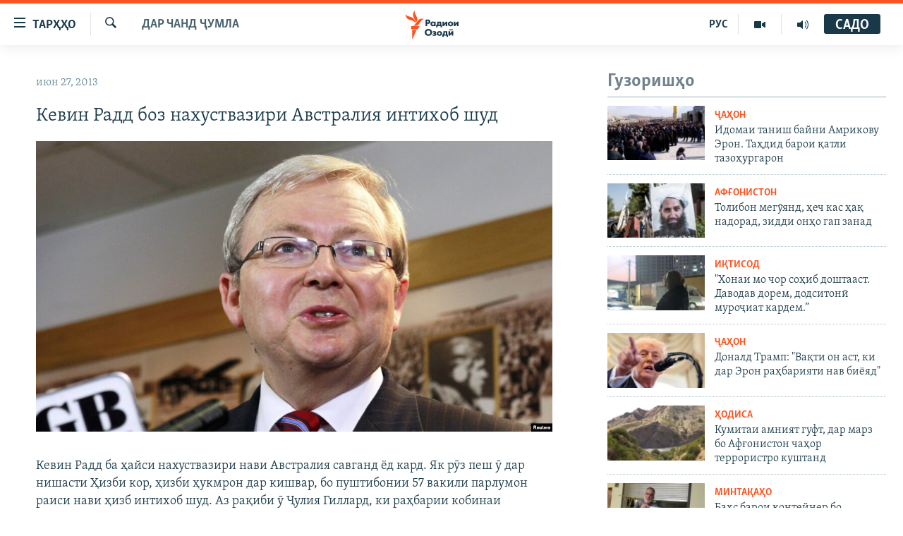

--- FILE ---
content_type: text/html; charset=utf-8
request_url: https://www.ozodi.org/a/25029472.html
body_size: 32328
content:

<!DOCTYPE html>
<html lang="tg" dir="ltr" class="no-js">
<head>
<link href="/Content/responsive/RFE/tg-TJ/RFE-tg-TJ.css?&amp;av=0.0.0.0&amp;cb=370" rel="stylesheet"/>
<script src="https://tags.ozodi.org/rferl-pangea/prod/utag.sync.js"></script> <script type='text/javascript' src='https://www.youtube.com/iframe_api' async></script>
<link rel="manifest" href="/manifest.json">
<script type="text/javascript">
//a general 'js' detection, must be on top level in <head>, due to CSS performance
document.documentElement.className = "js";
var cacheBuster = "370";
var appBaseUrl = "/";
var imgEnhancerBreakpoints = [0, 144, 256, 408, 650, 1023, 1597];
var isLoggingEnabled = false;
var isPreviewPage = false;
var isLivePreviewPage = false;
if (!isPreviewPage) {
window.RFE = window.RFE || {};
window.RFE.cacheEnabledByParam = window.location.href.indexOf('nocache=1') === -1;
const url = new URL(window.location.href);
const params = new URLSearchParams(url.search);
// Remove the 'nocache' parameter
params.delete('nocache');
// Update the URL without the 'nocache' parameter
url.search = params.toString();
window.history.replaceState(null, '', url.toString());
} else {
window.addEventListener('load', function() {
const links = window.document.links;
for (let i = 0; i < links.length; i++) {
links[i].href = '#';
links[i].target = '_self';
}
})
}
var pwaEnabled = false;
var swCacheDisabled;
</script>
<meta charset="utf-8" />
<title>Кевин Радд боз нахуствазири Австралия интихоб шуд</title>
<meta name="description" content="Кевин Радд ба ҳайси нахуствазири нави Австралия савганд ёд кард. Як рӯз пеш ӯ дар нишасти Ҳизби кор, ҳизби ҳукмрон дар кишвар, бо пуштибонии 57 вакили парлумон раиси нави ҳизб интихоб шуд. Аз рақиби ӯ Ҷулия Гиллард, ки раҳбарии кобинаи вазиронро бар ӯҳда дошт, фақат 45 узви парлумон пуштибонӣ..." />
<meta name="keywords" content="Дар чанд ҷумла" />
<meta name="viewport" content="width=device-width, initial-scale=1.0" />
<meta http-equiv="X-UA-Compatible" content="IE=edge" />
<meta name="robots" content="max-image-preview:large"><meta property="fb:pages" content="174906359256843" /> <meta name="yandex-verification" content="5dc03567353abd09" />
<link href="https://www.ozodi.org/a/25029472.html" rel="canonical" />
<meta name="apple-mobile-web-app-title" content="РАО/РО" />
<meta name="apple-mobile-web-app-status-bar-style" content="black" />
<meta name="apple-itunes-app" content="app-id=1448678370, app-argument=//25029472.ltr" />
<meta content="Кевин Радд боз нахуствазири Австралия интихоб шуд" property="og:title" />
<meta content="Кевин Радд ба ҳайси нахуствазири нави Австралия савганд ёд кард. Як рӯз пеш ӯ дар нишасти Ҳизби кор, ҳизби ҳукмрон дар кишвар, бо пуштибонии 57 вакили парлумон раиси нави ҳизб интихоб шуд. Аз рақиби ӯ Ҷулия Гиллард, ки раҳбарии кобинаи вазиронро бар ӯҳда дошт, фақат 45 узви парлумон пуштибонӣ..." property="og:description" />
<meta content="article" property="og:type" />
<meta content="https://www.ozodi.org/a/25029472.html" property="og:url" />
<meta content="Радиои Озодӣ" property="og:site_name" />
<meta content="https://www.facebook.com/radio.ozodi" property="article:publisher" />
<meta content="https://gdb.rferl.org/b282c86e-23db-4b93-a270-bc549b8088b1_w1200_h630.jpg" property="og:image" />
<meta content="1200" property="og:image:width" />
<meta content="630" property="og:image:height" />
<meta content="210773346019074" property="fb:app_id" />
<meta content="summary_large_image" name="twitter:card" />
<meta content="@RadioiOzodi" name="twitter:site" />
<meta content="https://gdb.rferl.org/b282c86e-23db-4b93-a270-bc549b8088b1_w1200_h630.jpg" name="twitter:image" />
<meta content="Кевин Радд боз нахуствазири Австралия интихоб шуд" name="twitter:title" />
<meta content="Кевин Радд ба ҳайси нахуствазири нави Австралия савганд ёд кард. Як рӯз пеш ӯ дар нишасти Ҳизби кор, ҳизби ҳукмрон дар кишвар, бо пуштибонии 57 вакили парлумон раиси нави ҳизб интихоб шуд. Аз рақиби ӯ Ҷулия Гиллард, ки раҳбарии кобинаи вазиронро бар ӯҳда дошт, фақат 45 узви парлумон пуштибонӣ..." name="twitter:description" />
<link rel="amphtml" href="https://www.ozodi.org/amp/25029472.html" />
<script type="application/ld+json">{"articleSection":"Дар чанд ҷумла","isAccessibleForFree":true,"headline":"Кевин Радд боз нахуствазири Австралия интихоб шуд","inLanguage":"tg-TJ","keywords":"Дар чанд ҷумла","author":{"@type":"Person","name":"РАО/РО"},"datePublished":"2013-06-27 08:53:42Z","dateModified":"2013-06-27 08:55:42Z","publisher":{"logo":{"width":512,"height":220,"@type":"ImageObject","url":"https://www.ozodi.org/Content/responsive/RFE/tg-TJ/img/logo.png"},"@type":"NewsMediaOrganization","url":"https://www.ozodi.org","sameAs":["http://facebook.com/radio.ozodi","http://www.youtube.com/user/Ozodivideo","https://www.instagram.com/radioiozodi/?hl=en","https://twitter.com/RadioiOzodi","https://t.me/radioozodi"],"name":"Радиои Озодӣ","alternateName":"Радиои Озодӣ"},"@context":"https://schema.org","@type":"NewsArticle","mainEntityOfPage":"https://www.ozodi.org/a/25029472.html","url":"https://www.ozodi.org/a/25029472.html","description":"Кевин Радд ба ҳайси нахуствазири нави Австралия савганд ёд кард. Як рӯз пеш ӯ дар нишасти Ҳизби кор, ҳизби ҳукмрон дар кишвар, бо пуштибонии 57 вакили парлумон раиси нави ҳизб интихоб шуд. Аз рақиби ӯ Ҷулия Гиллард, ки раҳбарии кобинаи вазиронро бар ӯҳда дошт, фақат 45 узви парлумон пуштибонӣ...","image":{"width":1080,"height":608,"@type":"ImageObject","url":"https://gdb.rferl.org/b282c86e-23db-4b93-a270-bc549b8088b1_w1080_h608.jpg"},"name":"Кевин Радд боз нахуствазири Австралия интихоб шуд"}</script>
<script src="/Scripts/responsive/infographics.b?v=dVbZ-Cza7s4UoO3BqYSZdbxQZVF4BOLP5EfYDs4kqEo1&amp;av=0.0.0.0&amp;cb=370"></script>
<script src="/Scripts/responsive/loader.b?v=Q26XNwrL6vJYKjqFQRDnx01Lk2pi1mRsuLEaVKMsvpA1&amp;av=0.0.0.0&amp;cb=370"></script>
<link rel="icon" type="image/svg+xml" href="/Content/responsive/RFE/img/webApp/favicon.svg" />
<link rel="alternate icon" href="/Content/responsive/RFE/img/webApp/favicon.ico" />
<link rel="mask-icon" color="#ea6903" href="/Content/responsive/RFE/img/webApp/favicon_safari.svg" />
<link rel="apple-touch-icon" sizes="152x152" href="/Content/responsive/RFE/img/webApp/ico-152x152.png" />
<link rel="apple-touch-icon" sizes="144x144" href="/Content/responsive/RFE/img/webApp/ico-144x144.png" />
<link rel="apple-touch-icon" sizes="114x114" href="/Content/responsive/RFE/img/webApp/ico-114x114.png" />
<link rel="apple-touch-icon" sizes="72x72" href="/Content/responsive/RFE/img/webApp/ico-72x72.png" />
<link rel="apple-touch-icon-precomposed" href="/Content/responsive/RFE/img/webApp/ico-57x57.png" />
<link rel="icon" sizes="192x192" href="/Content/responsive/RFE/img/webApp/ico-192x192.png" />
<link rel="icon" sizes="128x128" href="/Content/responsive/RFE/img/webApp/ico-128x128.png" />
<meta name="msapplication-TileColor" content="#ffffff" />
<meta name="msapplication-TileImage" content="/Content/responsive/RFE/img/webApp/ico-144x144.png" />
<link rel="preload" href="/Content/responsive/fonts/Skolar-Lt_Cyrl_v2.4.woff" type="font/woff" as="font" crossorigin="anonymous" />
<link rel="preload" href="/Content/responsive/fonts/SkolarSans-Cn-Bd_LatnCyrl_v2.3.woff" type="font/woff" as="font" crossorigin="anonymous" />
<link rel="alternate" type="application/rss+xml" title="RFE/RL - Top Stories [RSS]" href="/api/" />
<link rel="sitemap" type="application/rss+xml" href="/sitemap.xml" />
</head>
<body class=" nav-no-loaded cc_theme pg-arch arch-news nojs-images ">
<script type="text/javascript" >
var analyticsData = {url:"https://www.ozodi.org/a/25029472.html",property_id:"422",article_uid:"25029472",page_title:"Кевин Радд боз нахуствазири Австралия интихоб шуд",page_type:"article",content_type:"article",subcontent_type:"article",last_modified:"2013-06-27 08:55:42Z",pub_datetime:"2013-06-27 08:53:42Z",pub_year:"2013",pub_month:"06",pub_day:"27",pub_hour:"08",pub_weekday:"Thursday",section:"дар чанд ҷумла",english_section:"news",byline:"",categories:"news",domain:"www.ozodi.org",language:"Tajik",language_service:"RFERL Tajik",platform:"web",copied:"no",copied_article:"",copied_title:"",runs_js:"Yes",cms_release:"8.44.0.0.370",enviro_type:"prod",slug:"",entity:"RFE",short_language_service:"TAJ",platform_short:"W",page_name:"Кевин Радд боз нахуствазири Австралия интихоб шуд"};
</script>
<noscript><iframe src="https://www.googletagmanager.com/ns.html?id=GTM-WXZBPZ" height="0" width="0" style="display:none;visibility:hidden"></iframe></noscript><script type="text/javascript" data-cookiecategory="analytics">
var gtmEventObject = Object.assign({}, analyticsData, {event: 'page_meta_ready'});window.dataLayer = window.dataLayer || [];window.dataLayer.push(gtmEventObject);
if (top.location === self.location) { //if not inside of an IFrame
var renderGtm = "true";
if (renderGtm === "true") {
(function(w,d,s,l,i){w[l]=w[l]||[];w[l].push({'gtm.start':new Date().getTime(),event:'gtm.js'});var f=d.getElementsByTagName(s)[0],j=d.createElement(s),dl=l!='dataLayer'?'&l='+l:'';j.async=true;j.src='//www.googletagmanager.com/gtm.js?id='+i+dl;f.parentNode.insertBefore(j,f);})(window,document,'script','dataLayer','GTM-WXZBPZ');
}
}
</script>
<!--Analytics tag js version start-->
<script type="text/javascript" data-cookiecategory="analytics">
var utag_data = Object.assign({}, analyticsData, {});
if(typeof(TealiumTagFrom)==='function' && typeof(TealiumTagSearchKeyword)==='function') {
var utag_from=TealiumTagFrom();var utag_searchKeyword=TealiumTagSearchKeyword();
if(utag_searchKeyword!=null && utag_searchKeyword!=='' && utag_data["search_keyword"]==null) utag_data["search_keyword"]=utag_searchKeyword;if(utag_from!=null && utag_from!=='') utag_data["from"]=TealiumTagFrom();}
if(window.top!== window.self&&utag_data.page_type==="snippet"){utag_data.page_type = 'iframe';}
try{if(window.top!==window.self&&window.self.location.hostname===window.top.location.hostname){utag_data.platform = 'self-embed';utag_data.platform_short = 'se';}}catch(e){if(window.top!==window.self&&window.self.location.search.includes("platformType=self-embed")){utag_data.platform = 'cross-promo';utag_data.platform_short = 'cp';}}
(function(a,b,c,d){ a="https://tags.ozodi.org/rferl-pangea/prod/utag.js"; b=document;c="script";d=b.createElement(c);d.src=a;d.type="text/java"+c;d.async=true; a=b.getElementsByTagName(c)[0];a.parentNode.insertBefore(d,a); })();
</script>
<!--Analytics tag js version end-->
<!-- Analytics tag management NoScript -->
<noscript>
<img style="position: absolute; border: none;" src="https://ssc.ozodi.org/b/ss/bbgprod,bbgentityrferl/1/G.4--NS/284163801?pageName=rfe%3ataj%3aw%3aarticle%3a%d0%9a%d0%b5%d0%b2%d0%b8%d0%bd%20%d0%a0%d0%b0%d0%b4%d0%b4%20%d0%b1%d0%be%d0%b7%20%d0%bd%d0%b0%d1%85%d1%83%d1%81%d1%82%d0%b2%d0%b0%d0%b7%d0%b8%d1%80%d0%b8%20%d0%90%d0%b2%d1%81%d1%82%d1%80%d0%b0%d0%bb%d0%b8%d1%8f%20%d0%b8%d0%bd%d1%82%d0%b8%d1%85%d0%be%d0%b1%20%d1%88%d1%83%d0%b4&amp;c6=%d0%9a%d0%b5%d0%b2%d0%b8%d0%bd%20%d0%a0%d0%b0%d0%b4%d0%b4%20%d0%b1%d0%be%d0%b7%20%d0%bd%d0%b0%d1%85%d1%83%d1%81%d1%82%d0%b2%d0%b0%d0%b7%d0%b8%d1%80%d0%b8%20%d0%90%d0%b2%d1%81%d1%82%d1%80%d0%b0%d0%bb%d0%b8%d1%8f%20%d0%b8%d0%bd%d1%82%d0%b8%d1%85%d0%be%d0%b1%20%d1%88%d1%83%d0%b4&amp;v36=8.44.0.0.370&amp;v6=D=c6&amp;g=https%3a%2f%2fwww.ozodi.org%2fa%2f25029472.html&amp;c1=D=g&amp;v1=D=g&amp;events=event1,event52&amp;c16=rferl%20tajik&amp;v16=D=c16&amp;c5=news&amp;v5=D=c5&amp;ch=%d0%94%d0%b0%d1%80%20%d1%87%d0%b0%d0%bd%d0%b4%20%d2%b7%d1%83%d0%bc%d0%bb%d0%b0&amp;c15=tajik&amp;v15=D=c15&amp;c4=article&amp;v4=D=c4&amp;c14=25029472&amp;v14=D=c14&amp;v20=no&amp;c17=web&amp;v17=D=c17&amp;mcorgid=518abc7455e462b97f000101%40adobeorg&amp;server=www.ozodi.org&amp;pageType=D=c4&amp;ns=bbg&amp;v29=D=server&amp;v25=rfe&amp;v30=422&amp;v105=D=User-Agent " alt="analytics" width="1" height="1" /></noscript>
<!-- End of Analytics tag management NoScript -->
<!--*** Accessibility links - For ScreenReaders only ***-->
<section>
<div class="sr-only">
<h2>Пайвандҳои дастрасӣ</h2>
<ul>
<li><a href="#content" data-disable-smooth-scroll="1">Ҷаҳиш ба мояи аслӣ</a></li>
<li><a href="#navigation" data-disable-smooth-scroll="1">Ҷаҳиш ба феҳристи аслӣ</a></li>
<li><a href="#txtHeaderSearch" data-disable-smooth-scroll="1">Ҷаҳиш ба ҷустор</a></li>
</ul>
</div>
</section>
<div dir="ltr">
<div id="page">
<aside>
<div class="c-lightbox overlay-modal">
<div class="c-lightbox__intro">
<h2 class="c-lightbox__intro-title"></h2>
<button class="btn btn--rounded c-lightbox__btn c-lightbox__intro-next" title="Баъдӣ">
<span class="ico ico--rounded ico-chevron-forward"></span>
<span class="sr-only">Баъдӣ</span>
</button>
</div>
<div class="c-lightbox__nav">
<button class="btn btn--rounded c-lightbox__btn c-lightbox__btn--close" title="Пӯшонед">
<span class="ico ico--rounded ico-close"></span>
<span class="sr-only">Пӯшонед</span>
</button>
<button class="btn btn--rounded c-lightbox__btn c-lightbox__btn--prev" title="Пешӣ">
<span class="ico ico--rounded ico-chevron-backward"></span>
<span class="sr-only">Пешӣ</span>
</button>
<button class="btn btn--rounded c-lightbox__btn c-lightbox__btn--next" title="Баъдӣ">
<span class="ico ico--rounded ico-chevron-forward"></span>
<span class="sr-only">Баъдӣ</span>
</button>
</div>
<div class="c-lightbox__content-wrap">
<figure class="c-lightbox__content">
<span class="c-spinner c-spinner--lightbox">
<img src="/Content/responsive/img/player-spinner.png"
alt="лутфан мунтазир бошед "
title="лутфан мунтазир бошед " />
</span>
<div class="c-lightbox__img">
<div class="thumb">
<img src="" alt="" />
</div>
</div>
<figcaption>
<div class="c-lightbox__info c-lightbox__info--foot">
<span class="c-lightbox__counter"></span>
<span class="caption c-lightbox__caption"></span>
</div>
</figcaption>
</figure>
</div>
<div class="hidden">
<div class="content-advisory__box content-advisory__box--lightbox">
<span class="content-advisory__box-text">Тасвир саҳнаҳое дорад, ки шояд барои дигарон нофорам бошанд.</span>
<button class="btn btn--transparent content-advisory__box-btn m-t-md" value="text" type="button">
<span class="btn__text">
Пардабардорӣ
</span>
</button>
</div>
</div>
</div>
<div class="ctc-message pos-fix">
<div class="ctc-message__inner">Тор нусхагирӣ шуд</div>
</div>
</aside>
<div class="hdr-20 hdr-20--big">
<div class="hdr-20__inner">
<div class="hdr-20__max pos-rel">
<div class="hdr-20__side hdr-20__side--primary d-flex">
<label data-for="main-menu-ctrl" data-switcher-trigger="true" data-switch-target="main-menu-ctrl" class="burger hdr-trigger pos-rel trans-trigger" data-trans-evt="click" data-trans-id="menu">
<span class="ico ico-close hdr-trigger__ico hdr-trigger__ico--close burger__ico burger__ico--close"></span>
<span class="ico ico-menu hdr-trigger__ico hdr-trigger__ico--open burger__ico burger__ico--open"></span>
<span class="burger__label">ТАРҲҲО</span>
</label>
<div class="menu-pnl pos-fix trans-target" data-switch-target="main-menu-ctrl" data-trans-id="menu">
<div class="menu-pnl__inner">
<nav class="main-nav menu-pnl__item menu-pnl__item--first">
<ul class="main-nav__list accordeon" data-analytics-tales="false" data-promo-name="link" data-location-name="nav,secnav">
<li class="main-nav__item accordeon__item" data-switch-target="menu-item-3142">
<label class="main-nav__item-name main-nav__item-name--label accordeon__control-label" data-switcher-trigger="true" data-for="menu-item-3142">
Гӯшаҳо
<span class="ico ico-chevron-down main-nav__chev"></span>
</label>
<div class="main-nav__sub-list">
<a class="main-nav__item-name main-nav__item-name--link main-nav__item-name--sub" href="/z/542" title="Сиёсат" data-item-name="politics" >Сиёсат</a>
<a class="main-nav__item-name main-nav__item-name--link main-nav__item-name--sub" href="/z/543" title="Иқтисод" data-item-name="economics" >Иқтисод</a>
<a class="main-nav__item-name main-nav__item-name--link main-nav__item-name--sub" href="/z/16829" title="Ҷомеа" data-item-name="society" >Ҷомеа</a>
<a class="main-nav__item-name main-nav__item-name--link main-nav__item-name--sub" href="/z/23154" title="Қазияи &quot;Крокус&quot;" data-item-name="moscow-attack" >Қазияи &quot;Крокус&quot;</a>
<a class="main-nav__item-name main-nav__item-name--link main-nav__item-name--sub" href="/z/3537" title="Осиёи Марказӣ" data-item-name="central_asia" >Осиёи Марказӣ</a>
<a class="main-nav__item-name main-nav__item-name--link main-nav__item-name--sub" href="/z/545" title="Фарҳанг" data-item-name="culture" >Фарҳанг</a>
<a class="main-nav__item-name main-nav__item-name--link main-nav__item-name--sub" href="/z/17632" title="Меҳмони Озодӣ" data-item-name="guest-of-ozodi" >Меҳмони Озодӣ</a>
<a class="main-nav__item-name main-nav__item-name--link main-nav__item-name--sub" href="/z/562" title="Варзиш" data-item-name="Sports" >Варзиш</a>
</div>
</li>
<li class="main-nav__item">
<a class="main-nav__item-name main-nav__item-name--link" href="/freetalk" title="Гапи Озод" data-item-name="gapi-ozod" >Гапи Озод</a>
</li>
<li class="main-nav__item">
<a class="main-nav__item-name main-nav__item-name--link" href="/migrantslife" title="Рӯзгори муҳоҷир" data-item-name="migrantslife" >Рӯзгори муҳоҷир</a>
</li>
<li class="main-nav__item">
<a class="main-nav__item-name main-nav__item-name--link" href="/hellosister" title="Салом, хоҳар" data-item-name="hellosister" >Салом, хоҳар</a>
</li>
<li class="main-nav__item">
<a class="main-nav__item-name main-nav__item-name--link" href="/investigation" title="Таҳқиқот" data-item-name="investigation" >Таҳқиқот</a>
</li>
<li class="main-nav__item">
<a class="main-nav__item-name main-nav__item-name--link" href="/z/22610" title="Ҷанг дар Украина" data-item-name="ukraine-war" >Ҷанг дар Украина</a>
</li>
<li class="main-nav__item accordeon__item" data-switch-target="menu-item-3160">
<label class="main-nav__item-name main-nav__item-name--label accordeon__control-label" data-switcher-trigger="true" data-for="menu-item-3160">
Назари мардум
<span class="ico ico-chevron-down main-nav__chev"></span>
</label>
<div class="main-nav__sub-list">
<a class="main-nav__item-name main-nav__item-name--link main-nav__item-name--sub" href="/z/2673" title="Блогистон" data-item-name="Blogistan" >Блогистон</a>
<a class="main-nav__item-name main-nav__item-name--link main-nav__item-name--sub" href="/z/21718" title="Озодӣ Онлайн" data-item-name="ozodi-online" >Озодӣ Онлайн</a>
</div>
</li>
<li class="main-nav__item accordeon__item" data-switch-target="menu-item-3161">
<label class="main-nav__item-name main-nav__item-name--label accordeon__control-label" data-switcher-trigger="true" data-for="menu-item-3161">
Чандрасонаӣ
<span class="ico ico-chevron-down main-nav__chev"></span>
</label>
<div class="main-nav__sub-list">
<a class="main-nav__item-name main-nav__item-name--link main-nav__item-name--sub" href="/z/643" title="Видео" data-item-name="video_report" >Видео</a>
<a class="main-nav__item-name main-nav__item-name--link main-nav__item-name--sub" href="/z/16875" title="Нигористон" data-item-name="photo-gallery" >Нигористон</a>
<a class="main-nav__item-name main-nav__item-name--link main-nav__item-name--sub" href="/z/17274" title="Гузоришҳои радиоӣ" data-item-name="radio-reports" >Гузоришҳои радиоӣ</a>
</div>
</li>
<li class="main-nav__item">
<a class="main-nav__item-name main-nav__item-name--link" href="/ozodi-lists" title="Рӯйхатҳо" data-item-name="ozodi-lists" >Рӯйхатҳо</a>
</li>
<li class="main-nav__item">
<a class="main-nav__item-name main-nav__item-name--link" href="/z/23080" title="Китобҳои Озодӣ" data-item-name="books" >Китобҳои Озодӣ</a>
</li>
</ul>
</nav>
<div class="menu-pnl__item">
<a href="https://rus.ozodi.org" class="menu-pnl__item-link" alt="Русский">Русский</a>
</div>
<div class="menu-pnl__item menu-pnl__item--social">
<h5 class="menu-pnl__sub-head">Пайгирӣ кунед </h5>
<a href="https://news.google.com/publications/CAAqBwgKMOiFhAEwv7sO?hl=ru&amp;gl=RU&amp;ceid=RU%3Aru" title="Моро дар Google News пайгирӣ кунед" data-analytics-text="follow_on_google_news" class="btn btn--rounded btn--social-inverted menu-pnl__btn js-social-btn btn-g-news" target="_blank" rel="noopener">
<span class="ico ico-google-news ico--rounded"></span>
</a>
<a href="http://facebook.com/radio.ozodi" title="Моро дар Facebook пайгирӣ кунед" data-analytics-text="follow_on_facebook" class="btn btn--rounded btn--social-inverted menu-pnl__btn js-social-btn btn-facebook" target="_blank" rel="noopener">
<span class="ico ico-facebook-alt ico--rounded"></span>
</a>
<a href="http://www.youtube.com/user/Ozodivideo" title="Моро дар Youtube пайгирӣ кунед" data-analytics-text="follow_on_youtube" class="btn btn--rounded btn--social-inverted menu-pnl__btn js-social-btn btn-youtube" target="_blank" rel="noopener">
<span class="ico ico-youtube ico--rounded"></span>
</a>
<a href="https://www.instagram.com/radioiozodi/?hl=en" title="Моро дар Инстаграм пайгирӣ кунед" data-analytics-text="follow_on_instagram" class="btn btn--rounded btn--social-inverted menu-pnl__btn js-social-btn btn-instagram" target="_blank" rel="noopener">
<span class="ico ico-instagram ico--rounded"></span>
</a>
<a href="https://twitter.com/RadioiOzodi" title="Моро дар Twitter пайгирӣ кунед" data-analytics-text="follow_on_twitter" class="btn btn--rounded btn--social-inverted menu-pnl__btn js-social-btn btn-twitter" target="_blank" rel="noopener">
<span class="ico ico-twitter ico--rounded"></span>
</a>
<a href="https://t.me/radioozodi" title="Моро дар Telegram пайгирӣ кунед" data-analytics-text="follow_on_telegram" class="btn btn--rounded btn--social-inverted menu-pnl__btn js-social-btn btn-telegram" target="_blank" rel="noopener">
<span class="ico ico-telegram ico--rounded"></span>
</a>
</div>
<div class="menu-pnl__item">
<a href="/navigation/allsites" class="menu-pnl__item-link">
<span class="ico ico-languages "></span>
Ҳамаи сомонаҳои RFE/RL
</a>
</div>
</div>
</div>
<label data-for="top-search-ctrl" data-switcher-trigger="true" data-switch-target="top-search-ctrl" class="top-srch-trigger hdr-trigger">
<span class="ico ico-close hdr-trigger__ico hdr-trigger__ico--close top-srch-trigger__ico top-srch-trigger__ico--close"></span>
<span class="ico ico-search hdr-trigger__ico hdr-trigger__ico--open top-srch-trigger__ico top-srch-trigger__ico--open"></span>
</label>
<div class="srch-top srch-top--in-header" data-switch-target="top-search-ctrl">
<div class="container">
<form action="/s" class="srch-top__form srch-top__form--in-header" id="form-topSearchHeader" method="get" role="search"><label for="txtHeaderSearch" class="sr-only">Ҷустуҷӯ</label>
<input type="text" id="txtHeaderSearch" name="k" placeholder="Ҷустуҷӯи матн ..." accesskey="s" value="" class="srch-top__input analyticstag-event" onkeydown="if (event.keyCode === 13) { FireAnalyticsTagEventOnSearch('search', $dom.get('#txtHeaderSearch')[0].value) }" />
<button title="Ҷустуҷӯ" type="submit" class="btn btn--top-srch analyticstag-event" onclick="FireAnalyticsTagEventOnSearch('search', $dom.get('#txtHeaderSearch')[0].value) ">
<span class="ico ico-search"></span>
</button></form>
</div>
</div>
<a href="/" class="main-logo-link">
<img src="/Content/responsive/RFE/tg-TJ/img/logo-compact.svg" class="main-logo main-logo--comp" alt="Рамзи сомона">
<img src="/Content/responsive/RFE/tg-TJ/img/logo.svg" class="main-logo main-logo--big" alt="Рамзи сомона">
</a>
</div>
<div class="hdr-20__side hdr-20__side--secondary d-flex">
<a href="/radio/programs" title="Шунавед" class="hdr-20__secondary-item" data-item-name="audio">
<span class="ico ico-audio hdr-20__secondary-icon"></span>
</a>
<a href="https://www.youtube.com/user/Ozodivideo" title="YouTube" class="hdr-20__secondary-item" data-item-name="video">
<span class="ico ico-video hdr-20__secondary-icon"></span>
</a>
<a href="https://rus.ozodi.org" title="РУС" class="hdr-20__secondary-item hdr-20__secondary-item--lang" data-item-name="satellite">
РУС
</a>
<a href="/s" title="Ҷустуҷӯ" class="hdr-20__secondary-item hdr-20__secondary-item--search" data-item-name="search">
<span class="ico ico-search hdr-20__secondary-icon hdr-20__secondary-icon--search"></span>
</a>
<div class="hdr-20__secondary-item live-b-drop">
<div class="live-b-drop__off">
<a href="/live" class="live-b-drop__link" title="САДО" data-item-name="live">
<span class="badge badge--live-btn badge--live-btn-off">
САДО
</span>
</a>
</div>
<div class="live-b-drop__on hidden">
<label data-for="live-ctrl" data-switcher-trigger="true" data-switch-target="live-ctrl" class="live-b-drop__label pos-rel">
<span class="badge badge--live badge--live-btn">
САДО
</span>
<span class="ico ico-close live-b-drop__label-ico live-b-drop__label-ico--close"></span>
</label>
<div class="live-b-drop__panel" id="targetLivePanelDiv" data-switch-target="live-ctrl"></div>
</div>
</div>
<div class="srch-bottom">
<form action="/s" class="srch-bottom__form d-flex" id="form-bottomSearch" method="get" role="search"><label for="txtSearch" class="sr-only">Ҷустуҷӯ</label>
<input type="search" id="txtSearch" name="k" placeholder="Ҷустуҷӯи матн ..." accesskey="s" value="" class="srch-bottom__input analyticstag-event" onkeydown="if (event.keyCode === 13) { FireAnalyticsTagEventOnSearch('search', $dom.get('#txtSearch')[0].value) }" />
<button title="Ҷустуҷӯ" type="submit" class="btn btn--bottom-srch analyticstag-event" onclick="FireAnalyticsTagEventOnSearch('search', $dom.get('#txtSearch')[0].value) ">
<span class="ico ico-search"></span>
</button></form>
</div>
</div>
<img src="/Content/responsive/RFE/tg-TJ/img/logo-print.gif" class="logo-print" alt="Рамзи сомона">
<img src="/Content/responsive/RFE/tg-TJ/img/logo-print_color.png" class="logo-print logo-print--color" alt="Рамзи сомона">
</div>
</div>
</div>
<script>
if (document.body.className.indexOf('pg-home') > -1) {
var nav2In = document.querySelector('.hdr-20__inner');
var nav2Sec = document.querySelector('.hdr-20__side--secondary');
var secStyle = window.getComputedStyle(nav2Sec);
if (nav2In && window.pageYOffset < 150 && secStyle['position'] !== 'fixed') {
nav2In.classList.add('hdr-20__inner--big')
}
}
</script>
<div class="c-hlights c-hlights--breaking c-hlights--no-item" data-hlight-display="mobile,desktop">
<div class="c-hlights__wrap container p-0">
<div class="c-hlights__nav">
<a role="button" href="#" title="Пешӣ">
<span class="ico ico-chevron-backward m-0"></span>
<span class="sr-only">Пешӣ</span>
</a>
<a role="button" href="#" title="Баъдӣ">
<span class="ico ico-chevron-forward m-0"></span>
<span class="sr-only">Баъдӣ</span>
</a>
</div>
<span class="c-hlights__label">
<span class="">Хабари нав</span>
<span class="switcher-trigger">
<label data-for="more-less-1" data-switcher-trigger="true" class="switcher-trigger__label switcher-trigger__label--more p-b-0" title="Бештар">
<span class="ico ico-chevron-down"></span>
</label>
<label data-for="more-less-1" data-switcher-trigger="true" class="switcher-trigger__label switcher-trigger__label--less p-b-0" title="Камтар...">
<span class="ico ico-chevron-up"></span>
</label>
</span>
</span>
<ul class="c-hlights__items switcher-target" data-switch-target="more-less-1">
</ul>
</div>
</div> <div id="content">
<div class="container">
<div class="row">
<div class="col-sm-12 col-md-8">
<div class="news">
<h1 class="pg-title pg-title--move-to-header">
Дар чанд ҷумла
</h1>
<div id="newsItems" class="accordeon accordeon--scroll-adjust">
<div class="accordeon__item-wrap">
<div class="news__item news__item--unopenable accordeon__item sticky-btn-parent" data-switcher-opened=true data-switch-target="more-less-25029472" data-article-id="25029472" data-api-id="25029472" data-api-type="1">
<div class="news__item-inner pos-rel">
<div class="publishing-details ">
<div class="published">
<span class="date" >
<time pubdate="pubdate" datetime="2013-06-27T13:53:42+05:00">
июн 27, 2013
</time>
</span>
</div>
</div>
<h1 class="title pg-title">
Кевин Радд боз нахуствазири Австралия интихоб шуд
</h1>
<div class="cover-media">
<figure class="media-image js-media-expand">
<div class="img-wrap">
<div class="thumb thumb16_9">
<img src="https://gdb.rferl.org/b282c86e-23db-4b93-a270-bc549b8088b1_w250_r1_s.jpg" alt="" />
</div>
</div>
</figure>
</div>
<div class="news__buttons news__buttons--main pos-abs">
<button class="btn btn--news btn--news-more pos-abs">
<span class="ico ico-chevron-down"></span>
</button>
<button class="btn btn--news sticky-btn btn--news-less">
<span class="ico ico-close"></span>
</button>
</div>
<div class="wsw accordeon__target">
Кевин Радд ба ҳайси нахуствазири нави Австралия савганд ёд кард. Як рӯз пеш ӯ дар нишасти Ҳизби кор, ҳизби ҳукмрон дар кишвар, бо пуштибонии 57 вакили парлумон раиси нави ҳизб интихоб шуд. Аз рақиби ӯ Ҷулия Гиллард, ки раҳбарии кобинаи вазиронро бар ӯҳда дошт, фақат 45 узви парлумон пуштибонӣ карданд. <br />
<br />
Зарурати тағйирот дар ҳизби кор баъд аз назарсанҷиҳое ба миён омад, ки имкони пирӯзии ҳизби мухолифи муҳофизакорон дар интихоботи умумии моҳи сентябрро пешгӯӣ мекарданд. <br />
<br />
Аз ин пеш, аз соли 2007 то соли 2010 Кевин Радд раёсати Ҳизби кор ва ҳукумати Австралияро бар ӯҳда дошт. Се сол пеш дар он мақомҳо ӯро хонум Ҷулия Гиллард иваз карда буд.
</div>
<div class="pos-rel news__read-more">
<label class="news__read-more-label accordeon__control-label pos-abs" data-for="more-less-25029472" data-switcher-trigger="true"></label>
<a class="btn btn--link news__read-more-btn" href="#" title="Идома">
<span class="btn__text">
Идома
</span>
</a>
</div>
<label data-for="more-less-25029472" data-switcher-trigger="true" class="switcher-trigger__label accordeon__control-label news__control-label pos-abs"></label>
</div>
<div class="news__share-outer">
<div class="links">
<p class="buttons link-content-sharing p-0 ">
<button class="btn btn--link btn-content-sharing p-t-0 " id="btnContentSharing" value="text" role="Button" type="" title="имконияти бештари нашр">
<span class="ico ico-share ico--l"></span>
<span class="btn__text ">
Ба дигарон фиристед
</span>
</button>
</p>
<aside class="content-sharing js-content-sharing " role="complementary"
data-share-url="https://www.ozodi.org/a/25029472.html" data-share-title="Кевин Радд боз нахуствазири Австралия интихоб шуд" data-share-text="">
<div class="content-sharing__popover">
<h6 class="content-sharing__title">Ба дигарон фиристед</h6>
<button href="#close" id="btnCloseSharing" class="btn btn--text-like content-sharing__close-btn">
<span class="ico ico-close ico--l"></span>
</button>
<ul class="content-sharing__list">
<li class="content-sharing__item">
<div class="ctc ">
<input type="text" class="ctc__input" readonly="readonly">
<a href="" js-href="https://www.ozodi.org/a/25029472.html" class="content-sharing__link ctc__button">
<span class="ico ico-copy-link ico--rounded ico--s"></span>
<span class="content-sharing__link-text">Линкро нусхабардорӣ кунед</span>
</a>
</div>
</li>
<li class="content-sharing__item">
<a href="https://facebook.com/sharer.php?u=https%3a%2f%2fwww.ozodi.org%2fa%2f25029472.html"
data-analytics-text="share_on_facebook"
title="Facebook" target="_blank"
class="content-sharing__link js-social-btn">
<span class="ico ico-facebook ico--rounded ico--s"></span>
<span class="content-sharing__link-text">Facebook</span>
</a>
</li>
<li class="content-sharing__item">
<a href="https://twitter.com/share?url=https%3a%2f%2fwww.ozodi.org%2fa%2f25029472.html&amp;text=%d0%9a%d0%b5%d0%b2%d0%b8%d0%bd+%d0%a0%d0%b0%d0%b4%d0%b4+%d0%b1%d0%be%d0%b7+%d0%bd%d0%b0%d1%85%d1%83%d1%81%d1%82%d0%b2%d0%b0%d0%b7%d0%b8%d1%80%d0%b8+%d0%90%d0%b2%d1%81%d1%82%d1%80%d0%b0%d0%bb%d0%b8%d1%8f+%d0%b8%d0%bd%d1%82%d0%b8%d1%85%d0%be%d0%b1+%d1%88%d1%83%d0%b4"
data-analytics-text="share_on_twitter"
title="X (Twitter)" target="_blank"
class="content-sharing__link js-social-btn">
<span class="ico ico-twitter ico--rounded ico--s"></span>
<span class="content-sharing__link-text">X (Twitter)</span>
</a>
</li>
<li class="content-sharing__item">
<a href="mailto:?body=https%3a%2f%2fwww.ozodi.org%2fa%2f25029472.html&amp;subject=Кевин Радд боз нахуствазири Австралия интихоб шуд"
title="Email"
class="content-sharing__link ">
<span class="ico ico-email ico--rounded ico--s"></span>
<span class="content-sharing__link-text">Email</span>
</a>
</li>
</ul>
</div>
</aside>
</div>
</div>
</div>
</div>
<div class="news__item news__item--spacer ">
<h4 class="title news__spacer-title">Ҳамаи хабарҳои имрӯзро дар инҷо бихонед</h4>
</div>
<div class="accordeon__item-wrap">
<div class="news__item news__item--unopenable accordeon__item sticky-btn-parent" data-switch-target="more-less-33653539" data-article-id="33653539" data-api-id="33653539" data-api-type="1">
<div class="news__item-inner pos-rel">
<div class="publishing-details ">
<div class="published">
<span class="date" >
<time pubdate="pubdate" datetime="2026-01-19T11:42:34+05:00">
январ 19, 2026
</time>
</span>
</div>
</div>
<h1 class="title pg-title">
Дар эътирозҳои Эрон 3300 кас кушта шудааст
</h1>
<div class="cover-media">
<figure class="media-image js-media-expand">
<div class="img-wrap">
<div class="thumb thumb16_9">
<img src="https://gdb.rferl.org/e4d6ae6a-d760-4652-0367-08de3bed1b27_w250_r1_s.jpg" alt="Эътирозҳо алайҳи Ҷумҳурии исломии Эрон дар шаҳри Вена, пойтахти Австрия. 18 январи соли 2026" />
</div>
</div>
<figcaption>
<span class="caption">Эътирозҳо алайҳи Ҷумҳурии исломии Эрон дар шаҳри Вена, пойтахти Австрия. 18 январи соли 2026</span>
</figcaption>
</figure>
</div>
<div class="news__buttons news__buttons--main pos-abs">
<button class="btn btn--news btn--news-more pos-abs">
<span class="ico ico-chevron-down"></span>
</button>
<button class="btn btn--news sticky-btn btn--news-less">
<span class="ico ico-close"></span>
</button>
</div>
<div class="wsw accordeon__target">
<p><strong>Теъдоди кушташудаҳои эътирозҳои ахир дар Эрон ба 3308 нафар расидааст. Дар ин бора Оҷонсии хабарии фаъолони ҳуқуқи башар (HRANA), ки қароргоҳаш дар Амрикост хабар додааст. </strong></p><p>Ба қавли манбаъ, 3097 кушташудаҳо эътирозгарон ва 166 каси дигар маъмурони низомӣ буданд.</p><p>Оҷонсии хабарии фаъолони ҳуқуқи башар ҳамчунин тасдиқ кардааст, ки 22 нафар аз кушташудаҳо ноболиғон буданд. Тибқи омори ин созмон, дар пайи эътирозҳо зиёда аз 24 ҳазор нафар дастгир шудаанд.</p><p>Созмони ҳуқуқи башари Iran Human Rights қароргоҳаш дар Норвегия кушта шудани ҳадди ақал 3428 эътирозгарро тасдиқ кардааст.</p><p>Гуруҳҳои дигари фаъолони ҳуқуқи башар шумораи кушташудаҳоро бештар аз ин мегӯянд. Ҳомиёни ҳуқуқ мегӯянд, қатъи интернет дар Эрон санҷидани далелҳоро мушкил кардааст.</p><p>Оятулло Алии Хоманаӣ, роҳбари Эрон кушта шудани ҳазорон нафарро тасдиқ кардааст.</p>
</div>
<div class="pos-rel news__read-more">
<label class="news__read-more-label accordeon__control-label pos-abs" data-for="more-less-33653539" data-switcher-trigger="true"></label>
<a class="btn btn--link news__read-more-btn" href="#" title="Идома">
<span class="btn__text">
Идома
</span>
</a>
</div>
<label data-for="more-less-33653539" data-switcher-trigger="true" class="switcher-trigger__label accordeon__control-label news__control-label pos-abs"></label>
</div>
<div class="news__share-outer">
<div class="links">
<p class="buttons link-content-sharing p-0 ">
<button class="btn btn--link btn-content-sharing p-t-0 " id="btnContentSharing" value="text" role="Button" type="" title="имконияти бештари нашр">
<span class="ico ico-share ico--l"></span>
<span class="btn__text ">
Ба дигарон фиристед
</span>
</button>
</p>
<aside class="content-sharing js-content-sharing " role="complementary"
data-share-url="/a/dar-e-tirozhoi-eron-3300-kas-kushta-shudaast/33653539.html" data-share-title="Дар эътирозҳои Эрон 3300 кас кушта шудааст" data-share-text="">
<div class="content-sharing__popover">
<h6 class="content-sharing__title">Ба дигарон фиристед</h6>
<button href="#close" id="btnCloseSharing" class="btn btn--text-like content-sharing__close-btn">
<span class="ico ico-close ico--l"></span>
</button>
<ul class="content-sharing__list">
<li class="content-sharing__item">
<div class="ctc ">
<input type="text" class="ctc__input" readonly="readonly">
<a href="" js-href="/a/dar-e-tirozhoi-eron-3300-kas-kushta-shudaast/33653539.html" class="content-sharing__link ctc__button">
<span class="ico ico-copy-link ico--rounded ico--s"></span>
<span class="content-sharing__link-text">Линкро нусхабардорӣ кунед</span>
</a>
</div>
</li>
<li class="content-sharing__item">
<a href="https://facebook.com/sharer.php?u=%2fa%2fdar-e-tirozhoi-eron-3300-kas-kushta-shudaast%2f33653539.html"
data-analytics-text="share_on_facebook"
title="Facebook" target="_blank"
class="content-sharing__link js-social-btn">
<span class="ico ico-facebook ico--rounded ico--s"></span>
<span class="content-sharing__link-text">Facebook</span>
</a>
</li>
<li class="content-sharing__item">
<a href="https://twitter.com/share?url=%2fa%2fdar-e-tirozhoi-eron-3300-kas-kushta-shudaast%2f33653539.html&amp;text=%d0%94%d0%b0%d1%80+%d1%8d%d1%8a%d1%82%d0%b8%d1%80%d0%be%d0%b7%d2%b3%d0%be%d0%b8+%d0%ad%d1%80%d0%be%d0%bd+3300+%d0%ba%d0%b0%d1%81+%d0%ba%d1%83%d1%88%d1%82%d0%b0+%d1%88%d1%83%d0%b4%d0%b0%d0%b0%d1%81%d1%82"
data-analytics-text="share_on_twitter"
title="X (Twitter)" target="_blank"
class="content-sharing__link js-social-btn">
<span class="ico ico-twitter ico--rounded ico--s"></span>
<span class="content-sharing__link-text">X (Twitter)</span>
</a>
</li>
<li class="content-sharing__item">
<a href="mailto:?body=%2fa%2fdar-e-tirozhoi-eron-3300-kas-kushta-shudaast%2f33653539.html&amp;subject=Дар эътирозҳои Эрон 3300 кас кушта шудааст"
title="Email"
class="content-sharing__link ">
<span class="ico ico-email ico--rounded ico--s"></span>
<span class="content-sharing__link-text">Email</span>
</a>
</li>
</ul>
</div>
</aside>
</div>
</div>
</div>
</div>
<div class="accordeon__item-wrap">
<div class="news__item news__item--unopenable accordeon__item sticky-btn-parent" data-switch-target="more-less-33653497" data-article-id="33653497" data-api-id="33653497" data-api-type="1">
<div class="news__item-inner pos-rel">
<div class="publishing-details ">
<div class="published">
<span class="date" >
<time pubdate="pubdate" datetime="2026-01-19T10:02:13+05:00">
январ 19, 2026
</time>
</span>
</div>
</div>
<h1 class="title pg-title">
ИМА ба маҳсулоти чанд кишвари аврупоӣ таърифа ҷорӣ мекунад
</h1>
<div class="cover-media">
<figure class="media-image js-media-expand">
<div class="img-wrap">
<div class="thumb thumb16_9">
<img src="https://gdb.rferl.org/fa42c0e2-342a-4d82-91d4-debe213843e0_w250_r1_s.jpg" alt="Доналд Трамп" />
</div>
</div>
<figcaption>
<span class="caption">Доналд Трамп</span>
</figcaption>
</figure>
</div>
<div class="news__buttons news__buttons--main pos-abs">
<button class="btn btn--news btn--news-more pos-abs">
<span class="ico ico-chevron-down"></span>
</button>
<button class="btn btn--news sticky-btn btn--news-less">
<span class="ico ico-close"></span>
</button>
</div>
<div class="wsw accordeon__target">
<p><strong>Президенти ИМА Доналд Трамп ба молу маҳсулоти кишварҳое, ки ба сиёсатҳои ӯ дар бораи ҷазираи Гренландия мувофиқ нестанд таърифа ё боҷи гумрукӣ ҷорӣ мекунад. </strong></p><p>Ба ин тартиб, шуруъ аз 1-уми феврали имсол ИМА аз маҳсулоти воридшуда аз Дания, Норвегия, Шветсия, Фаронса, Олмон, Британияи Кабир ва Финландия 10 дарсад боҷ меситонад. </p><p>Доналд Трамп дар шабакаи иҷтимоиаш навишт, &quot;ин боҷ то замоне ситонида мешавад, ки дар бораи хариди комили Гренландия тавофуқ ҳосил нашавад. ИМА беш аз 150 сол аст, ки талош дорад ин корро анҷом диҳад&quot;. </p><p>Раиси ҷумҳури Амрико дар як моҳи ахир борҳо гуфтааст, ки барои таъмини амнияти миллӣ, Амрико бояд ҷазираи Гренландияро зери назорат гирад. Трамп аз он норозигӣ кард, ки атрофи ҷазираро &quot;киштиҳои Русия ва Чин иҳота кардаанд. </p><p>Рӯзи 17-уми январ дар Дания намоишҳо бо пуштибонӣ аз ҳифз шудани мақоми Гренландия баргузор шуд, ки он ҳазорон нафар ширкат карданд. </p><p>Гренландия калонтарин ҷазира дар ҷаҳон аст, ки 57 ҳазор аҳолӣ дорад ва он аз ҷониби Дания, як кишвари аврупоӣ идора мешавад.</p>
</div>
<div class="pos-rel news__read-more">
<label class="news__read-more-label accordeon__control-label pos-abs" data-for="more-less-33653497" data-switcher-trigger="true"></label>
<a class="btn btn--link news__read-more-btn" href="#" title="Идома">
<span class="btn__text">
Идома
</span>
</a>
</div>
<label data-for="more-less-33653497" data-switcher-trigger="true" class="switcher-trigger__label accordeon__control-label news__control-label pos-abs"></label>
</div>
<div class="news__share-outer">
<div class="links">
<p class="buttons link-content-sharing p-0 ">
<button class="btn btn--link btn-content-sharing p-t-0 " id="btnContentSharing" value="text" role="Button" type="" title="имконияти бештари нашр">
<span class="ico ico-share ico--l"></span>
<span class="btn__text ">
Ба дигарон фиристед
</span>
</button>
</p>
<aside class="content-sharing js-content-sharing " role="complementary"
data-share-url="/a/ima-ba-mahsuloti-chand-kishvari-avrupoi-ta-rifa-jori-mekunad/33653497.html" data-share-title="ИМА ба маҳсулоти чанд кишвари аврупоӣ таърифа ҷорӣ мекунад" data-share-text="">
<div class="content-sharing__popover">
<h6 class="content-sharing__title">Ба дигарон фиристед</h6>
<button href="#close" id="btnCloseSharing" class="btn btn--text-like content-sharing__close-btn">
<span class="ico ico-close ico--l"></span>
</button>
<ul class="content-sharing__list">
<li class="content-sharing__item">
<div class="ctc ">
<input type="text" class="ctc__input" readonly="readonly">
<a href="" js-href="/a/ima-ba-mahsuloti-chand-kishvari-avrupoi-ta-rifa-jori-mekunad/33653497.html" class="content-sharing__link ctc__button">
<span class="ico ico-copy-link ico--rounded ico--s"></span>
<span class="content-sharing__link-text">Линкро нусхабардорӣ кунед</span>
</a>
</div>
</li>
<li class="content-sharing__item">
<a href="https://facebook.com/sharer.php?u=%2fa%2fima-ba-mahsuloti-chand-kishvari-avrupoi-ta-rifa-jori-mekunad%2f33653497.html"
data-analytics-text="share_on_facebook"
title="Facebook" target="_blank"
class="content-sharing__link js-social-btn">
<span class="ico ico-facebook ico--rounded ico--s"></span>
<span class="content-sharing__link-text">Facebook</span>
</a>
</li>
<li class="content-sharing__item">
<a href="https://twitter.com/share?url=%2fa%2fima-ba-mahsuloti-chand-kishvari-avrupoi-ta-rifa-jori-mekunad%2f33653497.html&amp;text=%d0%98%d0%9c%d0%90+%d0%b1%d0%b0+%d0%bc%d0%b0%d2%b3%d1%81%d1%83%d0%bb%d0%be%d1%82%d0%b8+%d1%87%d0%b0%d0%bd%d0%b4+%d0%ba%d0%b8%d1%88%d0%b2%d0%b0%d1%80%d0%b8+%d0%b0%d0%b2%d1%80%d1%83%d0%bf%d0%be%d3%a3+%d1%82%d0%b0%d1%8a%d1%80%d0%b8%d1%84%d0%b0+%d2%b7%d0%be%d1%80%d3%a3+%d0%bc%d0%b5%d0%ba%d1%83%d0%bd%d0%b0%d0%b4"
data-analytics-text="share_on_twitter"
title="X (Twitter)" target="_blank"
class="content-sharing__link js-social-btn">
<span class="ico ico-twitter ico--rounded ico--s"></span>
<span class="content-sharing__link-text">X (Twitter)</span>
</a>
</li>
<li class="content-sharing__item">
<a href="mailto:?body=%2fa%2fima-ba-mahsuloti-chand-kishvari-avrupoi-ta-rifa-jori-mekunad%2f33653497.html&amp;subject=ИМА ба маҳсулоти чанд кишвари аврупоӣ таърифа ҷорӣ мекунад"
title="Email"
class="content-sharing__link ">
<span class="ico ico-email ico--rounded ico--s"></span>
<span class="content-sharing__link-text">Email</span>
</a>
</li>
</ul>
</div>
</aside>
</div>
</div>
</div>
</div>
<div class="accordeon__item-wrap">
<div class="news__item news__item--unopenable accordeon__item sticky-btn-parent" data-switch-target="more-less-33653494" data-article-id="33653494" data-api-id="33653494" data-api-type="1">
<div class="news__item-inner pos-rel">
<div class="publishing-details ">
<div class="published">
<span class="date" >
<time pubdate="pubdate" datetime="2026-01-19T09:54:21+05:00">
январ 19, 2026
</time>
</span>
</div>
</div>
<h1 class="title pg-title">
Заҳролуд шудани аъзои як оила дар Суғд аз хӯриш
</h1>
<div class="cover-media">
<figure class="media-image js-media-expand">
<div class="img-wrap">
<div class="thumb thumb16_9">
<img src="https://gdb.rferl.org/04fab8f5-32b4-4fee-4548-08de3c91433d_w250_r1_s.jpg" alt="Акс аз сомонаи Азия-Плюс" />
</div>
</div>
<figcaption>
<span class="caption">Акс аз сомонаи Азия-Плюс</span>
</figcaption>
</figure>
</div>
<div class="news__buttons news__buttons--main pos-abs">
<button class="btn btn--news btn--news-more pos-abs">
<span class="ico ico-chevron-down"></span>
</button>
<button class="btn btn--news sticky-btn btn--news-less">
<span class="ico ico-close"></span>
</button>
</div>
<div class="wsw accordeon__target">
<p><strong>Аъзои як оила дар ноҳияи Спитамени вилояти Суғд баъди истеъмоли хӯриши хонагӣ ё &quot;консерва&quot; заҳролуд шудаанд. Ҳодиса 14-уми январ рух додааст. </strong></p><p>Ба иттилои хабаргузории &quot;Азия-Плюс&quot;, 5 узви ин оила баъди заҳролудшавӣ дар Бемористони марказии ноҳияи Спитамен бистарӣ шудаанд. Пизишкони аҳволи онҳоро вазнини миёна мегӯянд. </p><p>Манбаъ мегӯяд, 9 каси дигар, ки аз ин хӯриш хӯрда буданд аз ташхис гузаштанд. </p><p>Ҳамчунин аз хонаи ин оила 30 банка хӯришро барои ташхис бурдаанд. </p><p>Ин бори аввал нест, ки сокинон баъди хӯрдани &quot;консерва&quot; заҳролуд мешаванд. Соли гузашта танҳо дар вилояти Суғд 14 нафар аз консерва заҳролуд шудааст.</p>
</div>
<div class="pos-rel news__read-more">
<label class="news__read-more-label accordeon__control-label pos-abs" data-for="more-less-33653494" data-switcher-trigger="true"></label>
<a class="btn btn--link news__read-more-btn" href="#" title="Идома">
<span class="btn__text">
Идома
</span>
</a>
</div>
<label data-for="more-less-33653494" data-switcher-trigger="true" class="switcher-trigger__label accordeon__control-label news__control-label pos-abs"></label>
</div>
<div class="news__share-outer">
<div class="links">
<p class="buttons link-content-sharing p-0 ">
<button class="btn btn--link btn-content-sharing p-t-0 " id="btnContentSharing" value="text" role="Button" type="" title="имконияти бештари нашр">
<span class="ico ico-share ico--l"></span>
<span class="btn__text ">
Ба дигарон фиристед
</span>
</button>
</p>
<aside class="content-sharing js-content-sharing " role="complementary"
data-share-url="/a/zahrolud-shudani-a-zoi-yak-oila-dar-sughd-az-khurish/33653494.html" data-share-title="Заҳролуд шудани аъзои як оила дар Суғд аз хӯриш" data-share-text="">
<div class="content-sharing__popover">
<h6 class="content-sharing__title">Ба дигарон фиристед</h6>
<button href="#close" id="btnCloseSharing" class="btn btn--text-like content-sharing__close-btn">
<span class="ico ico-close ico--l"></span>
</button>
<ul class="content-sharing__list">
<li class="content-sharing__item">
<div class="ctc ">
<input type="text" class="ctc__input" readonly="readonly">
<a href="" js-href="/a/zahrolud-shudani-a-zoi-yak-oila-dar-sughd-az-khurish/33653494.html" class="content-sharing__link ctc__button">
<span class="ico ico-copy-link ico--rounded ico--s"></span>
<span class="content-sharing__link-text">Линкро нусхабардорӣ кунед</span>
</a>
</div>
</li>
<li class="content-sharing__item">
<a href="https://facebook.com/sharer.php?u=%2fa%2fzahrolud-shudani-a-zoi-yak-oila-dar-sughd-az-khurish%2f33653494.html"
data-analytics-text="share_on_facebook"
title="Facebook" target="_blank"
class="content-sharing__link js-social-btn">
<span class="ico ico-facebook ico--rounded ico--s"></span>
<span class="content-sharing__link-text">Facebook</span>
</a>
</li>
<li class="content-sharing__item">
<a href="https://twitter.com/share?url=%2fa%2fzahrolud-shudani-a-zoi-yak-oila-dar-sughd-az-khurish%2f33653494.html&amp;text=%d0%97%d0%b0%d2%b3%d1%80%d0%be%d0%bb%d1%83%d0%b4+%d1%88%d1%83%d0%b4%d0%b0%d0%bd%d0%b8+%d0%b0%d1%8a%d0%b7%d0%be%d0%b8+%d1%8f%d0%ba+%d0%be%d0%b8%d0%bb%d0%b0+%d0%b4%d0%b0%d1%80+%d0%a1%d1%83%d2%93%d0%b4+%d0%b0%d0%b7+%d1%85%d3%af%d1%80%d0%b8%d1%88"
data-analytics-text="share_on_twitter"
title="X (Twitter)" target="_blank"
class="content-sharing__link js-social-btn">
<span class="ico ico-twitter ico--rounded ico--s"></span>
<span class="content-sharing__link-text">X (Twitter)</span>
</a>
</li>
<li class="content-sharing__item">
<a href="mailto:?body=%2fa%2fzahrolud-shudani-a-zoi-yak-oila-dar-sughd-az-khurish%2f33653494.html&amp;subject=Заҳролуд шудани аъзои як оила дар Суғд аз хӯриш"
title="Email"
class="content-sharing__link ">
<span class="ico ico-email ico--rounded ico--s"></span>
<span class="content-sharing__link-text">Email</span>
</a>
</li>
</ul>
</div>
</aside>
</div>
</div>
</div>
</div>
<div class="accordeon__item-wrap">
<div class="news__item news__item--unopenable accordeon__item sticky-btn-parent" data-switch-target="more-less-33653060" data-article-id="33653060" data-api-id="33653060" data-api-type="1">
<div class="news__item-inner pos-rel">
<div class="publishing-details ">
<div class="published">
<span class="date" >
<time pubdate="pubdate" datetime="2026-01-18T18:31:06+05:00">
январ 18, 2026
</time>
</span>
</div>
</div>
<h1 class="title pg-title">
Сарнавишти партовгоҳҳои заҳрогини Тоҷикистон номаълум мемонад
</h1>
<div class="cover-media">
<figure class="media-image js-media-expand">
<div class="img-wrap">
<div class="thumb thumb16_9">
<img src="https://gdb.rferl.org/D5FD410F-2F96-49EB-9C45-9A09414AEA0D_w250_r1_s.png" alt="Яке аз маҳалҳои заҳрогини Истиқлол" />
</div>
</div>
<figcaption>
<span class="caption">Яке аз маҳалҳои заҳрогини Истиқлол</span>
</figcaption>
</figure>
</div>
<div class="news__buttons news__buttons--main pos-abs">
<button class="btn btn--news btn--news-more pos-abs">
<span class="ico ico-chevron-down"></span>
</button>
<button class="btn btn--news sticky-btn btn--news-less">
<span class="ico ico-close"></span>
</button>
</div>
<div class="wsw accordeon__target">
<p style="text-align: justify;"><strong>Оҷонси Байналмилалии Энержии Атомӣ Барномаи нави стратегии идомаи ҳамкориҳо бо се кишвари Осиёи Марказӣ барои безарар кардани партовгоҳҳои уран дар ин кишварҳоро нашр кардааст. </strong></p><p style="text-align: justify;">Бар асоси барнома, ки рӯзи 14-уми январ худи оҷонсӣ аз он хабар дод, Тоҷикистону Қирғизистон ва Узбекистон дар заминаи муҳофизат ва безарар кардани партовгоҳҳои хатарноки моддаҳои атомӣ баҳра хоҳанд бурд. Барномаи ҳамкорӣ барои безиён кардани партовгоҳҳои уран то соли 2030 аст. Бар тибқи он Оҷонси Байналмилалии Энержии Атомӣ ба се кишвар дар муҳофизати амни партовҳо, корхонаҳо ва конҳои собиқи истихроҷ ва коркарди уран мадад мерасонад, ки то солҳои 1990 дар аҳди Иттиҳоди Шӯравии собиқ фаъолият доштанд ва бидуни риояи меъёрҳои бехатарӣ ва безарарсозӣ гузошта шуда буданд.</p><p style="text-align: justify;">Ҳилдегард Ванденҳов, намояндаи оҷонсӣ гуфтааст, барномаи нав, ки идомаи ҳамкориҳо аз соли 2017 аст, “ба тақвияти имконоти фаннӣ, молиӣ ва кадрӣ барои мудирияти дарозмуддати маконҳои безараршуда тамаркуз мекунад.” То кунун дар Осиёи Марказӣ аз ҷумла партовгоҳҳои Мингкуш ва Шекафтар дар Қирғизистон, Чоркесар ва Янгиобод дар Узбакистон безарар карда шудаанд, аммо ба гуфтаи оҷонсӣ вазъ дар Тоҷикистон вазъ печида боқӣ мемонад.</p><p style="text-align: justify;">Дар партовгоҳи азими моддаҳои радиоактив дар мавзеи Истиқлол дар Суғд кор қисман иҷро шудаанд ва дар партовгоҳи азими дигар бо номи Деҳмой дар шаҳри Бӯстон ҳоло корҳо оғоз наёфтаанд. Оҷонси Байналмилалии Энержии Атомӣ гуфтааст, ки бидуни сармоягузории иловагӣ аз Бонки Аврупоии Тавсиа ва Рушд анҷоми ин ду тарҳ дар Тоҷикистон зери суол меравад.</p><p style="text-align: justify;">Вилояти Суғд аз замони Шӯравӣ ва баҳрабардории Русия аз конҳои урани инҷо, 10 партовгоҳ мерос гирифтааст, ки бар пояи омори расмӣ, дар онҳо 55 миллион тонна моддаҳои радиоактив нуҳуфтаанд. Бе нигоҳубини дуруст ва ё зери хок накардани партовгоҳҳо хатари олуда шудани муҳити зист ва гирифтории мардуми атроф ба бемориҳои хатарнок зиёд боқӣ мемонад.</p>
</div>
<div class="pos-rel news__read-more">
<label class="news__read-more-label accordeon__control-label pos-abs" data-for="more-less-33653060" data-switcher-trigger="true"></label>
<a class="btn btn--link news__read-more-btn" href="#" title="Идома">
<span class="btn__text">
Идома
</span>
</a>
</div>
<label data-for="more-less-33653060" data-switcher-trigger="true" class="switcher-trigger__label accordeon__control-label news__control-label pos-abs"></label>
</div>
<div class="news__share-outer">
<div class="links">
<p class="buttons link-content-sharing p-0 ">
<button class="btn btn--link btn-content-sharing p-t-0 " id="btnContentSharing" value="text" role="Button" type="" title="имконияти бештари нашр">
<span class="ico ico-share ico--l"></span>
<span class="btn__text ">
Ба дигарон фиристед
</span>
</button>
</p>
<aside class="content-sharing js-content-sharing " role="complementary"
data-share-url="/a/33653060.html" data-share-title="Сарнавишти партовгоҳҳои заҳрогини Тоҷикистон номаълум мемонад" data-share-text="">
<div class="content-sharing__popover">
<h6 class="content-sharing__title">Ба дигарон фиристед</h6>
<button href="#close" id="btnCloseSharing" class="btn btn--text-like content-sharing__close-btn">
<span class="ico ico-close ico--l"></span>
</button>
<ul class="content-sharing__list">
<li class="content-sharing__item">
<div class="ctc ">
<input type="text" class="ctc__input" readonly="readonly">
<a href="" js-href="/a/33653060.html" class="content-sharing__link ctc__button">
<span class="ico ico-copy-link ico--rounded ico--s"></span>
<span class="content-sharing__link-text">Линкро нусхабардорӣ кунед</span>
</a>
</div>
</li>
<li class="content-sharing__item">
<a href="https://facebook.com/sharer.php?u=%2fa%2f33653060.html"
data-analytics-text="share_on_facebook"
title="Facebook" target="_blank"
class="content-sharing__link js-social-btn">
<span class="ico ico-facebook ico--rounded ico--s"></span>
<span class="content-sharing__link-text">Facebook</span>
</a>
</li>
<li class="content-sharing__item">
<a href="https://twitter.com/share?url=%2fa%2f33653060.html&amp;text=%d0%a1%d0%b0%d1%80%d0%bd%d0%b0%d0%b2%d0%b8%d1%88%d1%82%d0%b8+%d0%bf%d0%b0%d1%80%d1%82%d0%be%d0%b2%d0%b3%d0%be%d2%b3%d2%b3%d0%be%d0%b8+%d0%b7%d0%b0%d2%b3%d1%80%d0%be%d0%b3%d0%b8%d0%bd%d0%b8+%d0%a2%d0%be%d2%b7%d0%b8%d0%ba%d0%b8%d1%81%d1%82%d0%be%d0%bd+%d0%bd%d0%be%d0%bc%d0%b0%d1%8a%d0%bb%d1%83%d0%bc+%d0%bc%d0%b5%d0%bc%d0%be%d0%bd%d0%b0%d0%b4"
data-analytics-text="share_on_twitter"
title="X (Twitter)" target="_blank"
class="content-sharing__link js-social-btn">
<span class="ico ico-twitter ico--rounded ico--s"></span>
<span class="content-sharing__link-text">X (Twitter)</span>
</a>
</li>
<li class="content-sharing__item">
<a href="mailto:?body=%2fa%2f33653060.html&amp;subject=Сарнавишти партовгоҳҳои заҳрогини Тоҷикистон номаълум мемонад"
title="Email"
class="content-sharing__link ">
<span class="ico ico-email ico--rounded ico--s"></span>
<span class="content-sharing__link-text">Email</span>
</a>
</li>
</ul>
</div>
</aside>
</div>
</div>
</div>
</div>
<div class="accordeon__item-wrap">
<div class="news__item news__item--unopenable accordeon__item sticky-btn-parent" data-switch-target="more-less-33653037" data-article-id="33653037" data-api-id="33653037" data-api-type="1">
<div class="news__item-inner pos-rel">
<div class="publishing-details ">
<div class="published">
<span class="date" >
<time pubdate="pubdate" datetime="2026-01-18T16:59:08+05:00">
январ 18, 2026
</time>
</span>
</div>
</div>
<h1 class="title pg-title">
Писари захмии Рамазон Қодировро барои муолиҷа ба Маскав бурдаанд
</h1>
<div class="cover-media">
<figure class="media-image js-media-expand">
<div class="img-wrap">
<div class="thumb thumb16_9">
<img src="https://gdb.rferl.org/01000000-0a00-0242-7592-08dc20b8cdbd_w250_r1_s.jpg" alt="Одам Қодирови 18-сола, писари Рамазон Қодиров, дабири Шӯрои амнияти миллии Чеченистон аст ва ҳамчунин раҳбарии Хадамоти амнияти падарашро бар ӯҳда дорад." />
</div>
</div>
<figcaption>
<span class="caption">Одам Қодирови 18-сола, писари Рамазон Қодиров, дабири Шӯрои амнияти миллии Чеченистон аст ва ҳамчунин раҳбарии Хадамоти амнияти падарашро бар ӯҳда дорад.</span>
</figcaption>
</figure>
</div>
<div class="news__buttons news__buttons--main pos-abs">
<button class="btn btn--news btn--news-more pos-abs">
<span class="ico ico-chevron-down"></span>
</button>
<button class="btn btn--news sticky-btn btn--news-less">
<span class="ico ico-close"></span>
</button>
</div>
<div class="wsw accordeon__target">
<p style="text-align: justify;"><strong>Баъд аз нашри хабарҳо дар бораи садамаи сахти мошини писараш раҳбари Ҷумҳурии Чеченистони Русия, Рамазон Қодиров видеоеро бо ҳузури ӯ ва супурдани нишон ба Одам Қодиров дар нашр кард. </strong></p><p style="text-align: justify;">Аммо бино ба гузориши вебсайти қафқозии Радиои Озодӣ, таҳқиқи замону дигар иттилооти хоси видео дар канали Қодиров дар Телеграм нишон додааст, ки онро рӯзи 15-уми январ ва як рӯз пештар аз вуқӯи садама бардоштаанд. Созмони мухолифи NIYSO низ гуфтааст, ки аксҳо аз ҷаласаро наздикони Қодиров ҳамон рӯзи 15-уми январ нашр карда буданд. </p><p style="text-align: justify;">&quot;Кавказ.Реалии&quot;, вебсайти қафқозии Радиои Озодӣ мегӯяд, расонаҳои таҳти назорати мақомоти Чеченистон хабари садамаи сахт ва бистарӣ шудани Адам Қодировро тасдиқ ва рад накардаанд. Бар тибқи иттилои Flightradar24, шабона ҳавопаймои раҳбари Чеченистон ва ҳавопаймои муҷаҳҳаз бо васоили муолиҷаи Вазорати ҳолатҳои фавқулодаи Русия дар Маскав нишастаанд. Гузоришҳое ҳаст, ки Одам Қодиров дар шӯъбаи ҷарроҳии шифохонаи Боткини Маскав бистарӣ шудааст.</p><p style="text-align: justify;">Рӯзи 16-уми январ гузориш расид, ки писари раҳбари Чеченистон ба садамаи нақлиётӣ дучор шудааст. Як манбаи &quot;Кавказ.Реалии&quot; гуфтааст, мошине, ки писари 18-солаи Қодиров худаш ронандаи он буд ва бо суръати бисёр баланд ҳаракат мекард, “ҳангоми ҳаракат аз роҳ баромада, ба як девор бархӯрд.” Дар натиҷаи як нафар ба ҳалокат расидааст ва чаҳор каси дигар, бо шумули худи Одам Қодиров захм бардоштаанд.</p><p style="text-align: justify;">Пас аз садама Одам Қодировро ба шифохонаи ҷумҳуриявӣ дар шаҳри Грозний бурдаанд. Агарчӣ ба &quot;Кавказ.Реалии&quot; хабар додаанд, ки писари раҳбари Чеченистон ба ҳуш омадааст ва &quot;вазъи ӯ боиси нигаронии табибон нест&quot;, вале бо вуҷуди ин ӯро ба Маскав мебаранд. Одам Қодирови 18-сола, писари Рамазон Қодиров, дабири Шӯрои амнияти миллии Чеченистон аст ва ҳамчунин раҳбарии Хадамоти амнияти падарашро бар ӯҳда дорад.</p>
</div>
<div class="pos-rel news__read-more">
<label class="news__read-more-label accordeon__control-label pos-abs" data-for="more-less-33653037" data-switcher-trigger="true"></label>
<a class="btn btn--link news__read-more-btn" href="#" title="Идома">
<span class="btn__text">
Идома
</span>
</a>
</div>
<label data-for="more-less-33653037" data-switcher-trigger="true" class="switcher-trigger__label accordeon__control-label news__control-label pos-abs"></label>
</div>
<div class="news__share-outer">
<div class="links">
<p class="buttons link-content-sharing p-0 ">
<button class="btn btn--link btn-content-sharing p-t-0 " id="btnContentSharing" value="text" role="Button" type="" title="имконияти бештари нашр">
<span class="ico ico-share ico--l"></span>
<span class="btn__text ">
Ба дигарон фиристед
</span>
</button>
</p>
<aside class="content-sharing js-content-sharing " role="complementary"
data-share-url="/a/pisari-zakhmii-ramazon-qodirovro-baroi-muolija-ba-maskav-burdaand/33653037.html" data-share-title="Писари захмии Рамазон Қодировро барои муолиҷа ба Маскав бурдаанд" data-share-text="">
<div class="content-sharing__popover">
<h6 class="content-sharing__title">Ба дигарон фиристед</h6>
<button href="#close" id="btnCloseSharing" class="btn btn--text-like content-sharing__close-btn">
<span class="ico ico-close ico--l"></span>
</button>
<ul class="content-sharing__list">
<li class="content-sharing__item">
<div class="ctc ">
<input type="text" class="ctc__input" readonly="readonly">
<a href="" js-href="/a/pisari-zakhmii-ramazon-qodirovro-baroi-muolija-ba-maskav-burdaand/33653037.html" class="content-sharing__link ctc__button">
<span class="ico ico-copy-link ico--rounded ico--s"></span>
<span class="content-sharing__link-text">Линкро нусхабардорӣ кунед</span>
</a>
</div>
</li>
<li class="content-sharing__item">
<a href="https://facebook.com/sharer.php?u=%2fa%2fpisari-zakhmii-ramazon-qodirovro-baroi-muolija-ba-maskav-burdaand%2f33653037.html"
data-analytics-text="share_on_facebook"
title="Facebook" target="_blank"
class="content-sharing__link js-social-btn">
<span class="ico ico-facebook ico--rounded ico--s"></span>
<span class="content-sharing__link-text">Facebook</span>
</a>
</li>
<li class="content-sharing__item">
<a href="https://twitter.com/share?url=%2fa%2fpisari-zakhmii-ramazon-qodirovro-baroi-muolija-ba-maskav-burdaand%2f33653037.html&amp;text=%d0%9f%d0%b8%d1%81%d0%b0%d1%80%d0%b8+%d0%b7%d0%b0%d1%85%d0%bc%d0%b8%d0%b8+%d0%a0%d0%b0%d0%bc%d0%b0%d0%b7%d0%be%d0%bd+%d2%9a%d0%be%d0%b4%d0%b8%d1%80%d0%be%d0%b2%d1%80%d0%be+%d0%b1%d0%b0%d1%80%d0%be%d0%b8+%d0%bc%d1%83%d0%be%d0%bb%d0%b8%d2%b7%d0%b0+%d0%b1%d0%b0+%d0%9c%d0%b0%d1%81%d0%ba%d0%b0%d0%b2+%d0%b1%d1%83%d1%80%d0%b4%d0%b0%d0%b0%d0%bd%d0%b4"
data-analytics-text="share_on_twitter"
title="X (Twitter)" target="_blank"
class="content-sharing__link js-social-btn">
<span class="ico ico-twitter ico--rounded ico--s"></span>
<span class="content-sharing__link-text">X (Twitter)</span>
</a>
</li>
<li class="content-sharing__item">
<a href="mailto:?body=%2fa%2fpisari-zakhmii-ramazon-qodirovro-baroi-muolija-ba-maskav-burdaand%2f33653037.html&amp;subject=Писари захмии Рамазон Қодировро барои муолиҷа ба Маскав бурдаанд"
title="Email"
class="content-sharing__link ">
<span class="ico ico-email ico--rounded ico--s"></span>
<span class="content-sharing__link-text">Email</span>
</a>
</li>
</ul>
</div>
</aside>
</div>
</div>
</div>
</div>
<div class="accordeon__item-wrap">
<div class="news__item news__item--unopenable accordeon__item sticky-btn-parent" data-switch-target="more-less-33653016" data-article-id="33653016" data-api-id="33653016" data-api-type="1">
<div class="news__item-inner pos-rel">
<div class="publishing-details ">
<div class="published">
<span class="date" >
<time pubdate="pubdate" datetime="2026-01-18T16:02:26+05:00">
январ 18, 2026
</time>
</span>
</div>
</div>
<h1 class="title pg-title">
Таърифи раиси Дума аз рондани ҳазорон муҳоҷир аз Русия
</h1>
<div class="cover-media">
<figure class="media-image js-media-expand">
<div class="img-wrap">
<div class="thumb thumb16_9">
<img src="https://gdb.rferl.org/80280000-c0a8-0242-6509-08da6d9f2340_w250_r1_s.jpg" alt="Вячеслав Володин вакилони мардумии Русияро ҳам ситоиш кардааст, ки дар муддати кӯтоҳе даҳҳо қонун дар бораи муҳоҷиратро баррасӣ ва қабул кардаанд." />
</div>
</div>
<figcaption>
<span class="caption">Вячеслав Володин вакилони мардумии Русияро ҳам ситоиш кардааст, ки дар муддати кӯтоҳе даҳҳо қонун дар бораи муҳоҷиратро баррасӣ ва қабул кардаанд.</span>
</figcaption>
</figure>
</div>
<div class="news__buttons news__buttons--main pos-abs">
<button class="btn btn--news btn--news-more pos-abs">
<span class="ico ico-chevron-down"></span>
</button>
<button class="btn btn--news sticky-btn btn--news-less">
<span class="ico ico-close"></span>
</button>
</div>
<div class="wsw accordeon__target">
<p style="text-align: justify;"><strong>Раиси Думаи давлатии Русия таъриф кардааст, ки мақомоти интизомӣ фақат дар се моҳи соли гузашта 19 ҳазор хориҷӣ ва бахусус муҳоҷиронро аз қаламрави кишвараш хориҷ кардаанд. </strong></p><p style="text-align: justify;">Дафтари матбуоти Думаи давлатӣ рӯзи 16-уми январ аз қавли Вячеслав Володин навиштаст: &quot;Танҳо дар семоҳаи сеюми соли 2025 .. 19 ҳазор шаҳрванди хориҷиро аз Русия ихроҷ ва беш аз 1300 нафарро аз ҳаққи шаҳрвандии Русия маҳрум карданд.” Дар миёни ин мардуми рондашуда бидуни шак, муҳоҷирони кории тоҷик ва шаҳрвандони Тоҷикистон низ ҳастанд, зеро Русия мизбони асосии муҳоҷирони кории тоҷик аст, ки баъд аз муддате шаҳрвандии онро ҳам мегиранд. Гузоришҳо дар бораи бозпас фиристодани онҳо ба Тоҷикистон ҳам пайваста садо медиҳанд. </p><p style="text-align: justify;">Вячеслав Володин гуфтааст, ки қарор аст, ба зудӣ тарҳи се санаде дар Думаи давлатӣ баррасӣ шавад, ки сахт кардани меъёрҳои муҳоҷирату кор ба Русияро дар назар дорад. Аз ҷумла, кам кардани мӯҳлати муоинаи тиббӣ, ки бояд дар 30 рӯзи аввали омадан ба Русия сурат бигирад, на 90 рӯз, ки ҳоло ҳаст. </p><p style="text-align: justify;">Бар асоси ин санад, дар сурати маълум шудани бемории сироятӣ<strong>, </strong>муассисаҳои тиббӣ бояд фавран ба &quot;Роспотребнадзор&quot; хабар диҳанд, то раванди фавран берун кардани ӯ оғоз шавад. Барои саркашӣ аз муоинаи тиббӣ ҷаримаҳои бузург ва ихроҷ аз Русия пешбинӣ шудааст. Вячеслав Володин ҳамчунин аз кори вакилони мардумии Русия ситоиш кардааст, ки аз соли 2024 то кунун 21 қонун дар бораи муҳоҷиратро баррасӣ ва қабул кардаанд.</p><p style="text-align: justify;">Ҳомиёни ҳуқуқ мегӯянд, ки вакилони мардумии Русия тақрибан ҳар моҳе масъалаи муҳоҷиронро дониста ба миён кашида ва доман мезананд, то таваҷҷуҳи мардуми Русияро аз мушкилоти фаровони иқтисодии дохилӣ, зиндагии сахти мардуми таҳҷоӣ ва ҷанги вайронгари Русия дар Украина ба дигар тараф бикашанд.</p>
</div>
<div class="pos-rel news__read-more">
<label class="news__read-more-label accordeon__control-label pos-abs" data-for="more-less-33653016" data-switcher-trigger="true"></label>
<a class="btn btn--link news__read-more-btn" href="#" title="Идома">
<span class="btn__text">
Идома
</span>
</a>
</div>
<label data-for="more-less-33653016" data-switcher-trigger="true" class="switcher-trigger__label accordeon__control-label news__control-label pos-abs"></label>
</div>
<div class="news__share-outer">
<div class="links">
<p class="buttons link-content-sharing p-0 ">
<button class="btn btn--link btn-content-sharing p-t-0 " id="btnContentSharing" value="text" role="Button" type="" title="имконияти бештари нашр">
<span class="ico ico-share ico--l"></span>
<span class="btn__text ">
Ба дигарон фиристед
</span>
</button>
</p>
<aside class="content-sharing js-content-sharing " role="complementary"
data-share-url="/a/ta-rifi-raisi-duma-az-rondani-hazoron-muhojir-az-rusiya/33653016.html" data-share-title="Таърифи раиси Дума аз рондани ҳазорон муҳоҷир аз Русия" data-share-text="">
<div class="content-sharing__popover">
<h6 class="content-sharing__title">Ба дигарон фиристед</h6>
<button href="#close" id="btnCloseSharing" class="btn btn--text-like content-sharing__close-btn">
<span class="ico ico-close ico--l"></span>
</button>
<ul class="content-sharing__list">
<li class="content-sharing__item">
<div class="ctc ">
<input type="text" class="ctc__input" readonly="readonly">
<a href="" js-href="/a/ta-rifi-raisi-duma-az-rondani-hazoron-muhojir-az-rusiya/33653016.html" class="content-sharing__link ctc__button">
<span class="ico ico-copy-link ico--rounded ico--s"></span>
<span class="content-sharing__link-text">Линкро нусхабардорӣ кунед</span>
</a>
</div>
</li>
<li class="content-sharing__item">
<a href="https://facebook.com/sharer.php?u=%2fa%2fta-rifi-raisi-duma-az-rondani-hazoron-muhojir-az-rusiya%2f33653016.html"
data-analytics-text="share_on_facebook"
title="Facebook" target="_blank"
class="content-sharing__link js-social-btn">
<span class="ico ico-facebook ico--rounded ico--s"></span>
<span class="content-sharing__link-text">Facebook</span>
</a>
</li>
<li class="content-sharing__item">
<a href="https://twitter.com/share?url=%2fa%2fta-rifi-raisi-duma-az-rondani-hazoron-muhojir-az-rusiya%2f33653016.html&amp;text=%d0%a2%d0%b0%d1%8a%d1%80%d0%b8%d1%84%d0%b8+%d1%80%d0%b0%d0%b8%d1%81%d0%b8+%d0%94%d1%83%d0%bc%d0%b0+%d0%b0%d0%b7+%d1%80%d0%be%d0%bd%d0%b4%d0%b0%d0%bd%d0%b8+%d2%b3%d0%b0%d0%b7%d0%be%d1%80%d0%be%d0%bd+%d0%bc%d1%83%d2%b3%d0%be%d2%b7%d0%b8%d1%80+%d0%b0%d0%b7+%d0%a0%d1%83%d1%81%d0%b8%d1%8f"
data-analytics-text="share_on_twitter"
title="X (Twitter)" target="_blank"
class="content-sharing__link js-social-btn">
<span class="ico ico-twitter ico--rounded ico--s"></span>
<span class="content-sharing__link-text">X (Twitter)</span>
</a>
</li>
<li class="content-sharing__item">
<a href="mailto:?body=%2fa%2fta-rifi-raisi-duma-az-rondani-hazoron-muhojir-az-rusiya%2f33653016.html&amp;subject=Таърифи раиси Дума аз рондани ҳазорон муҳоҷир аз Русия"
title="Email"
class="content-sharing__link ">
<span class="ico ico-email ico--rounded ico--s"></span>
<span class="content-sharing__link-text">Email</span>
</a>
</li>
</ul>
</div>
</aside>
</div>
</div>
</div>
</div>
<div class="accordeon__item-wrap">
<div class="news__item news__item--unopenable accordeon__item sticky-btn-parent" data-switch-target="more-less-33652421" data-article-id="33652421" data-api-id="33652421" data-api-type="1">
<div class="news__item-inner pos-rel">
<div class="publishing-details ">
<div class="published">
<span class="date" >
<time pubdate="pubdate" datetime="2026-01-17T14:45:50+05:00">
январ 17, 2026
</time>
</span>
</div>
</div>
<h1 class="title pg-title">
Дар Узбекистон ба мансабдорони китобхон мукофотпулӣ медиҳанд
</h1>
<div class="cover-media">
<figure class="media-image js-media-expand">
<div class="img-wrap">
<div class="thumb thumb16_9">
<img src="https://gdb.rferl.org/7ae786ce-0c3a-469f-99f7-08ddfa9b85de_w250_r1_s.jpg" alt="" />
</div>
</div>
</figure>
</div>
<div class="news__buttons news__buttons--main pos-abs">
<button class="btn btn--news btn--news-more pos-abs">
<span class="ico ico-chevron-down"></span>
</button>
<button class="btn btn--news sticky-btn btn--news-less">
<span class="ico ico-close"></span>
</button>
</div>
<div class="wsw accordeon__target">
<p><strong>Ба кормандони давлатӣ дар Узбекистон барои мутолиаи китоб мукофотпулӣ дода мешавад. Дар ин бора Вазорати адлияи ин кишвар хабар додааст.</strong></p><p>Ин иқдом бо қарори раиси ҷумҳур, Шавқат Мирзиёев гирифта шудааст. Бино ба қарор “дар бораи тадбирҳои рушди фарҳанги китобхонӣ ва ҷалби таваҷҷӯҳи мардум ба китоб&quot;, мақомоти Узбекистон ният доранд, ки дар солҳои 2026-2030 шумораи миёнаи китобҳои хондашударо барои ҳар як нафар ба даҳ адад расонанд.</p><p>Дар доираи ин барнома дар вазорату идораҳо сабқати китобхонӣ баргузор ва ба ғолиби озмун, ба андозаи як маоши моҳонааш ҷоизапулӣ дода мешавад.</p><p>Ҳамчунин бо дастури раиси ҷумҳур то 1 -уми апрел бояд тамоми корхонаҳои давлатӣ соҳиби гӯшаи китоб шаванд ва барои кормандон “соати китобхонӣ” ташкил кунанд.</p><p>Дар назар аст барои мактаббачаҳо ва донишҷӯёне ҳам, ки ба рӯйхати 100 китобхони беҳтарин шомил мешаванд, мукофоти пулӣ пешниҳод шавад. Ба донишомӯзон 856 доллар ҷоизапулӣ дода хоҳад шуд.</p><p>Президенти Узбекистон ба қонуне имзо гузоштааст, бар асоси он ба маҳбусон ҳам имкон дода мешавад бо хондани китоб аз рӯйхати таҳияшуда, муҳлати ҷазоро кам кунанд. Шахсоне, ки ба ҳабси абад маҳкум шудаанд аз ин имтиёз маҳрум хоҳанд буд. </p><p>Ба иттилои хабаргузории Kun.uz, бар асоси дастури нав барои мутолиаи ҳар як китобе, ки муҳтавояш ба рушди &quot;арзишҳои дурусти маънавию ахлоқӣ&quot; нигаронида шудааст, мӯҳлати ҷазои зиндониён се рӯз кам карда мешавад.</p>
</div>
<div class="pos-rel news__read-more">
<label class="news__read-more-label accordeon__control-label pos-abs" data-for="more-less-33652421" data-switcher-trigger="true"></label>
<a class="btn btn--link news__read-more-btn" href="#" title="Идома">
<span class="btn__text">
Идома
</span>
</a>
</div>
<label data-for="more-less-33652421" data-switcher-trigger="true" class="switcher-trigger__label accordeon__control-label news__control-label pos-abs"></label>
</div>
<div class="news__share-outer">
<div class="links">
<p class="buttons link-content-sharing p-0 ">
<button class="btn btn--link btn-content-sharing p-t-0 " id="btnContentSharing" value="text" role="Button" type="" title="имконияти бештари нашр">
<span class="ico ico-share ico--l"></span>
<span class="btn__text ">
Ба дигарон фиристед
</span>
</button>
</p>
<aside class="content-sharing js-content-sharing " role="complementary"
data-share-url="/a/33652421.html" data-share-title="Дар Узбекистон ба мансабдорони китобхон мукофотпулӣ медиҳанд" data-share-text="">
<div class="content-sharing__popover">
<h6 class="content-sharing__title">Ба дигарон фиристед</h6>
<button href="#close" id="btnCloseSharing" class="btn btn--text-like content-sharing__close-btn">
<span class="ico ico-close ico--l"></span>
</button>
<ul class="content-sharing__list">
<li class="content-sharing__item">
<div class="ctc ">
<input type="text" class="ctc__input" readonly="readonly">
<a href="" js-href="/a/33652421.html" class="content-sharing__link ctc__button">
<span class="ico ico-copy-link ico--rounded ico--s"></span>
<span class="content-sharing__link-text">Линкро нусхабардорӣ кунед</span>
</a>
</div>
</li>
<li class="content-sharing__item">
<a href="https://facebook.com/sharer.php?u=%2fa%2f33652421.html"
data-analytics-text="share_on_facebook"
title="Facebook" target="_blank"
class="content-sharing__link js-social-btn">
<span class="ico ico-facebook ico--rounded ico--s"></span>
<span class="content-sharing__link-text">Facebook</span>
</a>
</li>
<li class="content-sharing__item">
<a href="https://twitter.com/share?url=%2fa%2f33652421.html&amp;text=%d0%94%d0%b0%d1%80+%d0%a3%d0%b7%d0%b1%d0%b5%d0%ba%d0%b8%d1%81%d1%82%d0%be%d0%bd+%d0%b1%d0%b0+%d0%bc%d0%b0%d0%bd%d1%81%d0%b0%d0%b1%d0%b4%d0%be%d1%80%d0%be%d0%bd%d0%b8+%d0%ba%d0%b8%d1%82%d0%be%d0%b1%d1%85%d0%be%d0%bd+%d0%bc%d1%83%d0%ba%d0%be%d1%84%d0%be%d1%82%d0%bf%d1%83%d0%bb%d3%a3+%d0%bc%d0%b5%d0%b4%d0%b8%d2%b3%d0%b0%d0%bd%d0%b4"
data-analytics-text="share_on_twitter"
title="X (Twitter)" target="_blank"
class="content-sharing__link js-social-btn">
<span class="ico ico-twitter ico--rounded ico--s"></span>
<span class="content-sharing__link-text">X (Twitter)</span>
</a>
</li>
<li class="content-sharing__item">
<a href="mailto:?body=%2fa%2f33652421.html&amp;subject=Дар Узбекистон ба мансабдорони китобхон мукофотпулӣ медиҳанд"
title="Email"
class="content-sharing__link ">
<span class="ico ico-email ico--rounded ico--s"></span>
<span class="content-sharing__link-text">Email</span>
</a>
</li>
</ul>
</div>
</aside>
</div>
</div>
</div>
</div>
<div class="accordeon__item-wrap">
<div class="news__item news__item--unopenable accordeon__item sticky-btn-parent" data-switch-target="more-less-33652355" data-article-id="33652355" data-api-id="33652355" data-api-type="1">
<div class="news__item-inner pos-rel">
<div class="publishing-details ">
<div class="published">
<span class="date" >
<time pubdate="pubdate" datetime="2026-01-17T14:12:41+05:00">
январ 17, 2026
</time>
</span>
</div>
<div class="links">
<ul class="links__list">
<li class="links__item">
<a class="links__item-link" href="/author/алишер-зарифӣ/-mptqv" title="Алишер Зарифӣ">Алишер Зарифӣ</a>
</li>
<li class="links__item">
<a class="links__item-link" href="/author/барот-юсуфӣ/gykiv" title="Барот Юсуфӣ">Барот Юсуфӣ</a>
</li>
</ul>
</div>
</div>
<h1 class="title pg-title">
Марги асроромези Оиша.Заҳролуд шуд ё ӯро куштанд?
</h1>
<div class="cover-media">
<figure class="media-image js-media-expand">
<div class="img-wrap">
<div class="thumb thumb16_9">
<img src="https://gdb.rferl.org/6a82fa62-9ecd-418d-3208-08de3c92853e_w250_r1_s.jpg" alt="" />
</div>
</div>
</figure>
</div>
<div class="news__buttons news__buttons--main pos-abs">
<button class="btn btn--news btn--news-more pos-abs">
<span class="ico ico-chevron-down"></span>
</button>
<button class="btn btn--news sticky-btn btn--news-less">
<span class="ico ico-close"></span>
</button>
</div>
<div class="wsw accordeon__target">
<p><strong>Волидони як ҷавонзани фавтида дар ноҳияи Абдураҳмонӣ Ҷомӣ иддао доранд, ки духтарашон бар асари шиканҷа дар хонаи шавҳар фавтидааст. Онҳо дар марги Оиша Каримоваи 23-сола шавҳари ӯро гунаҳкор медонанд, ба қавли онҳо, дар гузашта низ чанд дафъа ба ҳамсараш бадрафторӣ кардааст.</strong></p><p>Мадина Салимова, модари Оиша Каримова дар сӯҳбат бо Озодӣ гуфт:<strong> </strong>&quot;Се бор ҳамин хел духтари маро қуртуқҷаф кардагӣ буд. Арӯсаки якмоҳа буд ҳамин хел кард, беморхона бурданд. Як бори дигар дар Федератсияи Русия ҳамин хел кард. Сеюмбора духтарамро кушт.&quot;</p><p>Волидони Оишаи марҳум мегӯянд, қабл аз дафни духтарашон дар ҷисми ӯ нишонаҳои латукӯб ва шиканҷаро дидаанд. Чанд акс ҳам аз осори шиканҷа дар бадани духтарашон дар даст доранд. Амирҷон Каримов, падари Оиша гуфт: &quot;Дар гарданаш пайи буғӣ кардан ҳаст, аз гулуяш қапида, буғӣ кардааст. Баданаш ҳама сип-сиёҳ, кабуд, кандагӣ. Нишонаҳои қатлаш бисёр аст&quot;.</p><p>Ба нақли волидон ҷасади Оишаро муоинаи тиббӣ-судӣ кардаанд, аммо бо гузашти даҳ рӯз ҳанӯз хулосаро ба онҳо нишон надодаанд. Танҳо табибон ба онҳо гуфтаанд, ки духтаратон аз дуди движок ё генератор дар ҳаммом фавтидааст: &quot;Вақте ки ба беморхона меоранд, аллакай вайро барвақт ҷонаш баромадагӣ. Табибон гуфтанд, аз дуди движок заҳролуд шуда, мурдааст&quot;,- нақл кард, Амирҷон Каримов, падари Оиша.</p><p>Вале то ҳол ҳеҷ санади расмие ба хонаводаи марҳум пешниҳод накардаанд, ки марги ӯро аз дуди генератор собит кунад.</p><div class="wsw__embed">
<div class="media-pholder media-pholder--video media-pholder--embed">
<div class="c-sticky-container" data-poster="https://gdb.rferl.org/240da5e4-78ab-4546-bef5-08de3c914337_tv_w250_r1.jpg">
<div class="c-sticky-element" data-sp_api="pangea-video" data-persistent data-persistent-browse-out >
<div class="c-mmp c-mmp--enabled c-mmp--loading c-mmp--video c-mmp--embed c-mmp--has-poster c-sticky-element__swipe-el"
data-player_id="" data-title="&quot;Қотили духтарам дар назди қонун ҷавоб диҳад!&quot;" data-hide-title="False"
data-breakpoint_s="320" data-breakpoint_m="640" data-breakpoint_l="992"
data-hlsjs-src="/Scripts/responsive/hls.b"
data-bypass-dash-for-vod="true"
data-bypass-dash-for-live-video="true"
data-bypass-dash-for-live-audio="true"
id="player33650590">
<div class="c-mmp__poster js-poster c-mmp__poster--video">
<img src="https://gdb.rferl.org/240da5e4-78ab-4546-bef5-08de3c914337_tv_w250_r1.jpg" alt="&quot;Қотили духтарам дар назди қонун ҷавоб диҳад!&quot;" title="&quot;Қотили духтарам дар назди қонун ҷавоб диҳад!&quot;" class="c-mmp__poster-image-h" />
</div>
<a class="c-mmp__fallback-link" href="https://rfe-video-ns.akamaized.net/pangeavideo/2026/01/2/24/240da5e4-78ab-4546-bef5-08de3c914337_240p.mp4">
<span class="c-mmp__fallback-link-icon">
<span class="ico ico-play"></span>
</span>
</a>
<div class="c-spinner">
<img src="/Content/responsive/img/player-spinner.png" alt="лутфан мунтазир бошед " title="лутфан мунтазир бошед " />
</div>
<span class="c-mmp__big_play_btn js-btn-play-big">
<span class="ico ico-play"></span>
</span>
<div class="c-mmp__player">
<video src="https://rfe-video-hls-ns.akamaized.net/pangeavideo/2026/01/2/24/240da5e4-78ab-4546-bef5-08de3c914337_master.m3u8" data-fallbacksrc="https://rfe-video-ns.akamaized.net/pangeavideo/2026/01/2/24/240da5e4-78ab-4546-bef5-08de3c914337.mp4" data-fallbacktype="video/mp4" data-type="application/x-mpegURL" data-info="Auto" data-sources="[{&quot;AmpSrc&quot;:&quot;https://rfe-video-ns.akamaized.net/pangeavideo/2026/01/2/24/240da5e4-78ab-4546-bef5-08de3c914337_240p.mp4&quot;,&quot;Src&quot;:&quot;https://rfe-video-ns.akamaized.net/pangeavideo/2026/01/2/24/240da5e4-78ab-4546-bef5-08de3c914337_240p.mp4&quot;,&quot;Type&quot;:&quot;video/mp4&quot;,&quot;DataInfo&quot;:&quot;240p&quot;,&quot;Url&quot;:null,&quot;BlockAutoTo&quot;:null,&quot;BlockAutoFrom&quot;:null},{&quot;AmpSrc&quot;:&quot;https://rfe-video-ns.akamaized.net/pangeavideo/2026/01/2/24/240da5e4-78ab-4546-bef5-08de3c914337.mp4&quot;,&quot;Src&quot;:&quot;https://rfe-video-ns.akamaized.net/pangeavideo/2026/01/2/24/240da5e4-78ab-4546-bef5-08de3c914337.mp4&quot;,&quot;Type&quot;:&quot;video/mp4&quot;,&quot;DataInfo&quot;:&quot;360p&quot;,&quot;Url&quot;:null,&quot;BlockAutoTo&quot;:null,&quot;BlockAutoFrom&quot;:null},{&quot;AmpSrc&quot;:&quot;https://rfe-video-ns.akamaized.net/pangeavideo/2026/01/2/24/240da5e4-78ab-4546-bef5-08de3c914337_480p.mp4&quot;,&quot;Src&quot;:&quot;https://rfe-video-ns.akamaized.net/pangeavideo/2026/01/2/24/240da5e4-78ab-4546-bef5-08de3c914337_480p.mp4&quot;,&quot;Type&quot;:&quot;video/mp4&quot;,&quot;DataInfo&quot;:&quot;480p&quot;,&quot;Url&quot;:null,&quot;BlockAutoTo&quot;:null,&quot;BlockAutoFrom&quot;:null},{&quot;AmpSrc&quot;:&quot;https://rfe-video-ns.akamaized.net/pangeavideo/2026/01/2/24/240da5e4-78ab-4546-bef5-08de3c914337_720p.mp4&quot;,&quot;Src&quot;:&quot;https://rfe-video-ns.akamaized.net/pangeavideo/2026/01/2/24/240da5e4-78ab-4546-bef5-08de3c914337_720p.mp4&quot;,&quot;Type&quot;:&quot;video/mp4&quot;,&quot;DataInfo&quot;:&quot;720p&quot;,&quot;Url&quot;:null,&quot;BlockAutoTo&quot;:null,&quot;BlockAutoFrom&quot;:null},{&quot;AmpSrc&quot;:&quot;https://rfe-video-ns.akamaized.net/pangeavideo/2026/01/2/24/240da5e4-78ab-4546-bef5-08de3c914337_1080p.mp4&quot;,&quot;Src&quot;:&quot;https://rfe-video-ns.akamaized.net/pangeavideo/2026/01/2/24/240da5e4-78ab-4546-bef5-08de3c914337_1080p.mp4&quot;,&quot;Type&quot;:&quot;video/mp4&quot;,&quot;DataInfo&quot;:&quot;1080p&quot;,&quot;Url&quot;:null,&quot;BlockAutoTo&quot;:null,&quot;BlockAutoFrom&quot;:null}]" data-pub_datetime="2026-01-16 13:22:27Z" data-lt-on-play="0" data-lt-url="" webkit-playsinline="webkit-playsinline" playsinline="playsinline" style="width:100%; height:100%" title="&quot;Қотили духтарам дар назди қонун ҷавоб диҳад!&quot;" data-aspect-ratio="640/360" data-sdkadaptive="true" data-sdkamp="false" data-sdktitle="&quot;Қотили духтарам дар назди қонун ҷавоб диҳад!&quot;" data-sdkvideo="html5" data-sdkid="33650590" data-sdktype="Video ondemand">
</video>
</div>
<div class="c-mmp__overlay c-mmp__overlay--title c-mmp__overlay--partial c-mmp__overlay--disabled c-mmp__overlay--slide-from-top js-c-mmp__title-overlay">
<span class="c-mmp__overlay-actions c-mmp__overlay-actions-top js-overlay-actions">
<span class="c-mmp__overlay-actions-link c-mmp__overlay-actions-link--embed js-btn-embed-overlay" title="Embed">
<span class="c-mmp__overlay-actions-link-ico ico ico-embed-code"></span>
<span class="c-mmp__overlay-actions-link-text">Embed</span>
</span>
<span class="c-mmp__overlay-actions-link c-mmp__overlay-actions-link--share js-btn-sharing-overlay" title="ба дигарон фиристед">
<span class="c-mmp__overlay-actions-link-ico ico ico-share"></span>
<span class="c-mmp__overlay-actions-link-text">ба дигарон фиристед</span>
</span>
<span class="c-mmp__overlay-actions-link c-mmp__overlay-actions-link--close-sticky c-sticky-element__close-el" title="бастан">
<span class="c-mmp__overlay-actions-link-ico ico ico-close"></span>
</span>
</span>
<div class="c-mmp__overlay-title js-overlay-title">
<h5 class="c-mmp__overlay-media-title">
<a class="js-media-title-link" href="/a/33650590.html" target="_blank" rel="noopener" title="&quot;Қотили духтарам дар назди қонун ҷавоб диҳад!&quot;">&quot;Қотили духтарам дар назди қонун ҷавоб диҳад!&quot;</a>
</h5>
<div class="c-mmp__overlay-site-title">
<small>Аз ҷониби <a href="https://www.ozodi.org" target="_blank" rel="noopener" title="Радиои Озодӣ">Радиои Озодӣ</a></small>
</div>
</div>
</div>
<div class="c-mmp__overlay c-mmp__overlay--sharing c-mmp__overlay--disabled c-mmp__overlay--slide-from-bottom js-c-mmp__sharing-overlay">
<span class="c-mmp__overlay-actions">
<span class="c-mmp__overlay-actions-link c-mmp__overlay-actions-link--embed js-btn-embed-overlay" title="Embed">
<span class="c-mmp__overlay-actions-link-ico ico ico-embed-code"></span>
<span class="c-mmp__overlay-actions-link-text">Embed</span>
</span>
<span class="c-mmp__overlay-actions-link c-mmp__overlay-actions-link--share js-btn-sharing-overlay" title="ба дигарон фиристед">
<span class="c-mmp__overlay-actions-link-ico ico ico-share"></span>
<span class="c-mmp__overlay-actions-link-text">ба дигарон фиристед</span>
</span>
<span class="c-mmp__overlay-actions-link c-mmp__overlay-actions-link--close js-btn-close-overlay" title="бастан">
<span class="c-mmp__overlay-actions-link-ico ico ico-close"></span>
</span>
</span>
<div class="c-mmp__overlay-tabs">
<div class="c-mmp__overlay-tab c-mmp__overlay-tab--disabled c-mmp__overlay-tab--slide-backward js-tab-embed-overlay" data-trigger="js-btn-embed-overlay" data-embed-source="//www.ozodi.org/embed/player/0/33650590.html?type=video" role="form">
<div class="c-mmp__overlay-body c-mmp__overlay-body--centered-vertical">
<div class="column">
<div class="c-mmp__status-msg ta-c js-message-embed-code-copied" role="tooltip">
Нусхабардорӣ шуд
</div>
<div class="c-mmp__form-group ta-c">
<input type="text" name="embed_code" class="c-mmp__input-text js-embed-code" dir="ltr" value="" readonly />
<span class="c-mmp__input-btn js-btn-copy-embed-code" title="Нусха гиред"><span class="ico ico-content-copy"></span></span>
</div>
<hr class="c-mmp__separator-line" />
<div class="c-mmp__form-group ta-c">
<label class="c-mmp__form-inline-element">
<span class="c-mmp__form-inline-element-text" title="бар">бар</span>
<input type="text" title="бар" value="640" data-default="640" dir="ltr" name="embed_width" class="ta-c c-mmp__input-text c-mmp__input-text--xs js-video-embed-width" aria-live="assertive" />
<span class="c-mmp__input-suffix">px</span>
</label>
<label class="c-mmp__form-inline-element">
<span class="c-mmp__form-inline-element-text" title="баландӣ">баландӣ</span>
<input type="text" title="баландӣ" value="360" data-default="360" dir="ltr" name="embed_height" class="ta-c c-mmp__input-text c-mmp__input-text--xs js-video-embed-height" aria-live="assertive" />
<span class="c-mmp__input-suffix">px</span>
</label>
</div>
</div>
</div>
</div>
<div class="c-mmp__overlay-tab c-mmp__overlay-tab--disabled c-mmp__overlay-tab--slide-forward js-tab-sharing-overlay" data-trigger="js-btn-sharing-overlay" role="form">
<div class="c-mmp__overlay-body c-mmp__overlay-body--centered-vertical">
<div class="column">
<div class="not-apply-to-sticky audio-fl-bwd">
<aside class="player-content-share share share--mmp" role="complementary"
data-share-url="https://www.ozodi.org/a/33650590.html" data-share-title="&quot;Қотили духтарам дар назди қонун ҷавоб диҳад!&quot;" data-share-text="">
<ul class="share__list">
<li class="share__item">
<a href="https://facebook.com/sharer.php?u=https%3a%2f%2fwww.ozodi.org%2fa%2f33650590.html"
data-analytics-text="share_on_facebook"
title="Facebook" target="_blank"
class="btn bg-transparent js-social-btn">
<span class="ico ico-facebook fs_xl "></span>
</a>
</li>
<li class="share__item">
<a href="https://twitter.com/share?url=https%3a%2f%2fwww.ozodi.org%2fa%2f33650590.html&amp;text=%22%d2%9a%d0%be%d1%82%d0%b8%d0%bb%d0%b8+%d0%b4%d1%83%d1%85%d1%82%d0%b0%d1%80%d0%b0%d0%bc+%d0%b4%d0%b0%d1%80+%d0%bd%d0%b0%d0%b7%d0%b4%d0%b8+%d2%9b%d0%be%d0%bd%d1%83%d0%bd+%d2%b7%d0%b0%d0%b2%d0%be%d0%b1+%d0%b4%d0%b8%d2%b3%d0%b0%d0%b4!%22"
data-analytics-text="share_on_twitter"
title="X (Twitter)" target="_blank"
class="btn bg-transparent js-social-btn">
<span class="ico ico-twitter fs_xl "></span>
</a>
</li>
<li class="share__item">
<a href="/a/33650590.html" title="Ба дигарон фиристед" class="btn bg-transparent" target="_blank" rel="noopener">
<span class="ico ico-ellipsis fs_xl "></span>
</a>
</li>
</ul>
</aside>
</div>
<hr class="c-mmp__separator-line audio-fl-bwd xs-hidden s-hidden" />
<div class="c-mmp__status-msg ta-c js-message-share-url-copied" role="tooltip">
URL нусхабардорӣ шуд
</div>
<div class="c-mmp__form-group ta-c audio-fl-bwd xs-hidden s-hidden">
<input type="text" name="share_url" class="c-mmp__input-text js-share-url" value="https://www.ozodi.org/a/33650590.html" dir="ltr" readonly />
<span class="c-mmp__input-btn js-btn-copy-share-url" title="Нусха гиред"><span class="ico ico-content-copy"></span></span>
</div>
</div>
</div>
</div>
</div>
</div>
<div class="c-mmp__overlay c-mmp__overlay--settings c-mmp__overlay--disabled c-mmp__overlay--slide-from-bottom js-c-mmp__settings-overlay">
<span class="c-mmp__overlay-actions">
<span class="c-mmp__overlay-actions-link c-mmp__overlay-actions-link--close js-btn-close-overlay" title="бастан">
<span class="c-mmp__overlay-actions-link-ico ico ico-close"></span>
</span>
</span>
<div class="c-mmp__overlay-body c-mmp__overlay-body--centered-vertical">
<div class="column column--scrolling js-sources"></div>
</div>
</div>
<div class="c-mmp__overlay c-mmp__overlay--disabled js-c-mmp__disabled-overlay">
<div class="c-mmp__overlay-body c-mmp__overlay-body--centered-vertical">
<div class="column">
<p class="ta-c"><span class="ico ico-clock"></span>Феълан кор намекунад</p>
</div>
</div>
</div>
<div class="c-mmp__cpanel-container js-cpanel-container">
<div class="c-mmp__cpanel c-mmp__cpanel--hidden">
<div class="c-mmp__cpanel-playback-controls">
<span class="c-mmp__cpanel-btn c-mmp__cpanel-btn--play js-btn-play" title="пахш кардан">
<span class="ico ico-play m-0"></span>
</span>
<span class="c-mmp__cpanel-btn c-mmp__cpanel-btn--pause js-btn-pause" title="ист кардан">
<span class="ico ico-pause m-0"></span>
</span>
</div>
<div class="c-mmp__cpanel-progress-controls">
<span class="c-mmp__cpanel-progress-controls-current-time js-current-time" dir="ltr">0:00</span>
<span class="c-mmp__cpanel-progress-controls-duration js-duration" dir="ltr">
0:03:04
</span>
<span class="c-mmp__indicator c-mmp__indicator--horizontal" dir="ltr">
<span class="c-mmp__indicator-lines js-progressbar">
<span class="c-mmp__indicator-line c-mmp__indicator-line--range js-playback-range" style="width:100%"></span>
<span class="c-mmp__indicator-line c-mmp__indicator-line--buffered js-playback-buffered" style="width:0%"></span>
<span class="c-mmp__indicator-line c-mmp__indicator-line--tracked js-playback-tracked" style="width:0%"></span>
<span class="c-mmp__indicator-line c-mmp__indicator-line--played js-playback-played" style="width:0%"></span>
<span class="c-mmp__indicator-line c-mmp__indicator-line--live js-playback-live"><span class="strip"></span></span>
<span class="c-mmp__indicator-btn ta-c js-progressbar-btn">
<button class="c-mmp__indicator-btn-pointer" type="button"></button>
</span>
<span class="c-mmp__badge c-mmp__badge--tracked-time c-mmp__badge--hidden js-progressbar-indicator-badge" dir="ltr" style="left:0%">
<span class="c-mmp__badge-text js-progressbar-indicator-badge-text">0:00</span>
</span>
</span>
</span>
</div>
<div class="c-mmp__cpanel-additional-controls">
<span class="c-mmp__cpanel-additional-controls-volume js-volume-controls">
<span class="c-mmp__cpanel-btn c-mmp__cpanel-btn--volume js-btn-volume" title="баландии садо">
<span class="ico ico-volume-unmuted m-0"></span>
</span>
<span class="c-mmp__indicator c-mmp__indicator--vertical js-volume-panel" dir="ltr">
<span class="c-mmp__indicator-lines js-volumebar">
<span class="c-mmp__indicator-line c-mmp__indicator-line--range js-volume-range" style="height:100%"></span>
<span class="c-mmp__indicator-line c-mmp__indicator-line--volume js-volume-level" style="height:0%"></span>
<span class="c-mmp__indicator-slider">
<span class="c-mmp__indicator-btn ta-c c-mmp__indicator-btn--hidden js-volumebar-btn">
<button class="c-mmp__indicator-btn-pointer" type="button"></button>
</span>
</span>
</span>
</span>
</span>
<div class="c-mmp__cpanel-additional-controls-settings js-settings-controls">
<span class="c-mmp__cpanel-btn c-mmp__cpanel-btn--settings-overlay js-btn-settings-overlay" title="тағйири манбаъ">
<span class="ico ico-settings m-0"></span>
</span>
<span class="c-mmp__cpanel-btn c-mmp__cpanel-btn--settings-expand js-btn-settings-expand" title="тағйири манбаъ">
<span class="ico ico-settings m-0"></span>
</span>
<div class="c-mmp__expander c-mmp__expander--sources js-c-mmp__expander--sources">
<div class="c-mmp__expander-content js-sources"></div>
</div>
</div>
<a href="/embed/player/Article/33650590.html?type=video&amp;FullScreenMode=True" target="_blank" rel="noopener" class="c-mmp__cpanel-btn c-mmp__cpanel-btn--fullscreen js-btn-fullscreen" title="экранро пурра боз кунед">
<span class="ico ico-fullscreen m-0"></span>
</a>
</div>
</div>
</div>
</div>
</div>
</div>
</div>
</div><p><br /></p><p>Тамосҳои батакрори мо бо бемористон ва мақомоти додситонӣ бепосух монд. Падари ҷавон бо шунидани пурсиш атрофи ин қазия гӯширо хомӯш кард.</p><p>Сартабиби Бемористони марказии ноҳияи Абдураҳмони Ҷомӣ низ гуфт, баъдан тамос гиред, вале дигар ба зангҳои мо посух надод. Танҳо яке аз наздикони хонаводаи шавҳари Оиша иддаои аз шиканҷа фавтидани ӯро беасос хонда, гуфт, ҳангоми шустушӯ дар ҳаммом, ки он ҷо генератор кор мекардааст, заҳролуд шуда, фавтидааст. </p><p>Бо ин ҳол наздикони Оиша мунтазири хулосаи тиббии додгоҳӣ ҳастанд. Амирҷон Каримов, падари Оиша мегӯяд, ҳоло фақат як хоҳиш дорад: &quot; Ҳамин қотил дар назди қонун бо адолат ҷавоби худашро диҳад. Ҷазо дода шавад.&quot;</p><p>Оиша ва шавҳараш Давлатёр дар 5 соли зиндагии муштарак соҳиби як писар шудаанд. Шавҳараш ба муҳоҷиратӣ меҳнатӣ рафта, ба қавли модари Оиша чанде пеш аз Русия баргашт ва зиндагияшон миёна доштанд.</p><p>Ин бори аввал нест, ки волидон аз марги духтаронашон бар асари шиканҷа дар хонаи домод шикоят мекунанд. Чунин нигарониҳо дар ҳоле садо медиҳанд, ки шиканҷа нисбати занҳо бештар шудааст.</p><p>Ба иттилои расмӣ, дар нимаи аввали соли сипаришуда 763 зан аз хушунат шикоят кардаанд, ки аз ҳамин давраи соли 2024 дида, 256 ҳолат бештар аст.</p><p>Як пажӯҳиши Барномаи Рушди Созмони Милал дар гузашта нишон додааст, ки 67 дарсад дар Тоҷикистон ба ин боваранд, ки зӯроварӣ ба зан дар оила як кори маъмулист ва мақомот ба таҳқиқи чунин парвандаҳо талоши зиёд надоранд.</p><div data-owner-ct="None" data-inline="False">
<div class="media-block also-read" >
<a href="/a/yakero-bo-bel-zada-digarero-dar-nazdi-gahvorai-tiflash-nafasgir-kardaand/33606150.html" target="_self" title="Як занро бо бел зада, дигареро дар назди гаҳвораи тифлаш нафасгир кардаанд" class="img-wrap img-wrap--size-3 also-read__img">
<span class="thumb thumb16_9">
<noscript class="nojs-img">
<img src="https://gdb.rferl.org/630557B3-645B-43AC-BE1A-3ADD6BBE078F_cx0_cy3_cw0_w100_r1.png" alt="">
</noscript>
<img data-src="https://gdb.rferl.org/630557B3-645B-43AC-BE1A-3ADD6BBE078F_cx0_cy3_cw0_w100_r1.png" alt="" />
</span>
</a>
<div class="media-block__content also-read__body also-read__body--h">
<a href="/a/yakero-bo-bel-zada-digarero-dar-nazdi-gahvorai-tiflash-nafasgir-kardaand/33606150.html" target="_self" title="Як занро бо бел зада, дигареро дар назди гаҳвораи тифлаш нафасгир кардаанд">
<span class="also-read__text--label">
ИНЧУНИН, БИХОНЕД:
</span>
<h4 class="media-block__title media-block__title--size-3 also-read__text p-0">
Як занро бо бел зада, дигареро дар назди гаҳвораи тифлаш нафасгир кардаанд
</h4>
</a>
</div>
</div>
</div>
</div>
<div class="pos-rel news__read-more">
<label class="news__read-more-label accordeon__control-label pos-abs" data-for="more-less-33652355" data-switcher-trigger="true"></label>
<a class="btn btn--link news__read-more-btn" href="#" title="Идома">
<span class="btn__text">
Идома
</span>
</a>
</div>
<label data-for="more-less-33652355" data-switcher-trigger="true" class="switcher-trigger__label accordeon__control-label news__control-label pos-abs"></label>
</div>
<div class="news__share-outer">
<div class="links">
<p class="buttons link-content-sharing p-0 ">
<button class="btn btn--link btn-content-sharing p-t-0 " id="btnContentSharing" value="text" role="Button" type="" title="имконияти бештари нашр">
<span class="ico ico-share ico--l"></span>
<span class="btn__text ">
Ба дигарон фиристед
</span>
</button>
</p>
<aside class="content-sharing js-content-sharing " role="complementary"
data-share-url="/a/33652355.html" data-share-title="Марги асроромези Оиша.Заҳролуд шуд ё ӯро куштанд? " data-share-text="">
<div class="content-sharing__popover">
<h6 class="content-sharing__title">Ба дигарон фиристед</h6>
<button href="#close" id="btnCloseSharing" class="btn btn--text-like content-sharing__close-btn">
<span class="ico ico-close ico--l"></span>
</button>
<ul class="content-sharing__list">
<li class="content-sharing__item">
<div class="ctc ">
<input type="text" class="ctc__input" readonly="readonly">
<a href="" js-href="/a/33652355.html" class="content-sharing__link ctc__button">
<span class="ico ico-copy-link ico--rounded ico--s"></span>
<span class="content-sharing__link-text">Линкро нусхабардорӣ кунед</span>
</a>
</div>
</li>
<li class="content-sharing__item">
<a href="https://facebook.com/sharer.php?u=%2fa%2f33652355.html"
data-analytics-text="share_on_facebook"
title="Facebook" target="_blank"
class="content-sharing__link js-social-btn">
<span class="ico ico-facebook ico--rounded ico--s"></span>
<span class="content-sharing__link-text">Facebook</span>
</a>
</li>
<li class="content-sharing__item">
<a href="https://twitter.com/share?url=%2fa%2f33652355.html&amp;text=%d0%9c%d0%b0%d1%80%d0%b3%d0%b8+%d0%b0%d1%81%d1%80%d0%be%d1%80%d0%be%d0%bc%d0%b5%d0%b7%d0%b8+%d0%9e%d0%b8%d1%88%d0%b0.%d0%97%d0%b0%d2%b3%d1%80%d0%be%d0%bb%d1%83%d0%b4+%d1%88%d1%83%d0%b4+%d1%91+%d3%af%d1%80%d0%be+%d0%ba%d1%83%d1%88%d1%82%d0%b0%d0%bd%d0%b4%3f+"
data-analytics-text="share_on_twitter"
title="X (Twitter)" target="_blank"
class="content-sharing__link js-social-btn">
<span class="ico ico-twitter ico--rounded ico--s"></span>
<span class="content-sharing__link-text">X (Twitter)</span>
</a>
</li>
<li class="content-sharing__item">
<a href="mailto:?body=%2fa%2f33652355.html&amp;subject=Марги асроромези Оиша.Заҳролуд шуд ё ӯро куштанд? "
title="Email"
class="content-sharing__link ">
<span class="ico ico-email ico--rounded ico--s"></span>
<span class="content-sharing__link-text">Email</span>
</a>
</li>
</ul>
</div>
</aside>
</div>
<aside class="news__show-comments">
<a href="https://www.ozodi.org/a/33652355.html" class="news__show-comments-link">
<button class="btn btn--link news__show-comments-btn" value="text" role="Шарҳҳоро бинед" title="Шарҳҳоро бинед">
<span class="ico ico-comment news__show-comments-ico"></span>
<span class="btn__text">
Шарҳҳоро бинед
<span class="disqus-comment-count" data-disqus-identifier="33652355"></span>
</span>
</button>
<span class="ico ico-chevron-down news__show-comments-ico"></span>
<span class="ico ico-chevron-up news__show-comments-ico"></span>
</a>
</aside>
</div>
<div class="news__comments-outer sticky-btn-parent pos-rel">
<div class="news__buttons pos-abs">
<button class="btn btn--news sticky-btn btn--news-comments btn--seen" value="Пахш" role="Button" title="Button">
<span class="ico ico-close"></span>
</button>
</div>
<div class="news__comments hidden">
<label data-for="more-less-33652355" data-switcher-trigger="true" data-close-only="true" class="switcher-trigger__label accordeon__control-label news__control-label news__control-label--comments pos-abs"></label>
<div id="comments" class="comments-parent">
<div class="row">
<div class="col-xs-12">
<div class="comments comments--ext">
<h3 class="section-head">Гуфтугӯ</h3>
<div class="comments-form comments-external">
<script id="dsq-count-scr" src="//rfe-tg-tj-10.disqus.com/count.js" async></script>
<div class="ext-comments" data-href="http://www.ozodi.org/a/33652355.html" data-lang="en" data-mobile="true" data-disqus-identifier="33652355">
<div id="disqus_thread"></div>
<script>
var disqus_config = function () {
this.page.url = 'http://www.ozodi.org/a/33652355.html';
this.page.identifier = '33652355';
};
(function() {
var d = document, s = d.createElement('script');
s.src = 'https://rfe-tg-tj-10.disqus.com/embed.js';
s.setAttribute('data-timestamp', +new Date());
(d.head || d.body).appendChild(s);
})();
</script>
<noscript>
Please enable JavaScript to view the
<a href="https://disqus.com/?ref_noscript" rel="nofollow">
comments powered by Disqus.
</a>
</noscript>
</div>
</div>
</div>
</div>
</div>
</div>
</div>
</div>
</div>
</div>
<div class="accordeon__item-wrap">
<div class="news__item news__item--unopenable accordeon__item sticky-btn-parent" data-switch-target="more-less-33652376" data-article-id="33652376" data-api-id="33652376" data-api-type="1">
<div class="news__item-inner pos-rel">
<div class="publishing-details ">
<div class="published">
<span class="date" >
<time pubdate="pubdate" datetime="2026-01-17T12:46:17+05:00">
январ 17, 2026
</time>
</span>
</div>
</div>
<h1 class="title pg-title">
Додгоҳ Тимошенкоро бар ивази гаравпулӣ озод кард
</h1>
<div class="cover-media">
<figure class="media-image js-media-expand">
<div class="img-wrap">
<div class="thumb thumb16_9">
<img src="https://gdb.rferl.org/cd62f06b-3b52-4a29-44ea-08de3c91433d_w250_r1_s.jpg" alt="" />
</div>
</div>
</figure>
</div>
<div class="news__buttons news__buttons--main pos-abs">
<button class="btn btn--news btn--news-more pos-abs">
<span class="ico ico-chevron-down"></span>
</button>
<button class="btn btn--news sticky-btn btn--news-less">
<span class="ico ico-close"></span>
</button>
</div>
<div class="wsw accordeon__target">
<p><strong>Додгоҳе дар Киев қарор кард, ки Юлия Тимошенко, сарвазири собиқи Украина бар ивази пардохти 33 миллион гривен ё тақрибан 760,000 доллар гаравпулӣ дар озодӣ бимонад. Додситон як миллион доллар талаб карда буд. </strong></p><p>Тимошенко дар додани ришва ё имтиёз ба вакилони порлумони Украина бар ивази овоздиҳӣ ба тарҳҳои муайяни қонун гумонбар дониста мешавад.</p><p>Ҳукми додгоҳ, рӯзи 16-уми январи соли 2026 эълон шуд. Ба иттилои &quot;Маркази мубориза бо ришваситонӣ”, сиёсатмадор бояд баробари иваз кардани суроғаи зист, мақомотро огоҳ кунад ва аз тамос бо аксар вакилони порлумон худдорӣ намояд. Вай ҳамчунин ҳақ надорад Киевро тарк кунад.</p><p>Тимошенко гуфта буд, ки суратҳисобҳояшро пеш аз содир шудани қарори додгоҳ бастанд ва имкони пардохти гаравпулиро надорад.</p><p>Қабл аз мурофиа Тимошенко, парвандаро фармоишӣ ва “сирф сиёсӣ” хонд. Дар посух ба суоли хабарнигорон, ки оё ба вакилон пул пешниҳод карда буд ё на, вай гуфт, “Ҳаргиз дар ҳаётам чунин гуфтугӯе сурат нагирифтааст.”</p><p>Юлия Тимошенко, раҳбари ҳизби мухолифи “Баткившина” ва се карат номзад ба мақоми раёсати ҷумҳурӣ, ҳама гуна иттиҳоми қонуншиканиро рад карда, ваъда дод, ки бегуноҳии худро исбот хоҳад кард.</p><p>Тимошенко соли 2011 дар давраи президентии Виктор Янукович дар берун рафтан аз салоҳиятҳои худ ҳангоми имзои созишномаи газ бо Русия айбдор ва 7 сол зиндонӣ шуд. Ӯ соли 2014, баъди фирори Янукович аз Украина озод шуд. ИМА ва Иттиҳоди Аврупо он замон парвандаи Тимошенкоро &quot;сиёсӣ&quot; номида буданд.</p>
</div>
<div class="pos-rel news__read-more">
<label class="news__read-more-label accordeon__control-label pos-abs" data-for="more-less-33652376" data-switcher-trigger="true"></label>
<a class="btn btn--link news__read-more-btn" href="#" title="Идома">
<span class="btn__text">
Идома
</span>
</a>
</div>
<label data-for="more-less-33652376" data-switcher-trigger="true" class="switcher-trigger__label accordeon__control-label news__control-label pos-abs"></label>
</div>
<div class="news__share-outer">
<div class="links">
<p class="buttons link-content-sharing p-0 ">
<button class="btn btn--link btn-content-sharing p-t-0 " id="btnContentSharing" value="text" role="Button" type="" title="имконияти бештари нашр">
<span class="ico ico-share ico--l"></span>
<span class="btn__text ">
Ба дигарон фиристед
</span>
</button>
</p>
<aside class="content-sharing js-content-sharing " role="complementary"
data-share-url="/a/33652376.html" data-share-title="Додгоҳ Тимошенкоро бар ивази гаравпулӣ озод кард" data-share-text="">
<div class="content-sharing__popover">
<h6 class="content-sharing__title">Ба дигарон фиристед</h6>
<button href="#close" id="btnCloseSharing" class="btn btn--text-like content-sharing__close-btn">
<span class="ico ico-close ico--l"></span>
</button>
<ul class="content-sharing__list">
<li class="content-sharing__item">
<div class="ctc ">
<input type="text" class="ctc__input" readonly="readonly">
<a href="" js-href="/a/33652376.html" class="content-sharing__link ctc__button">
<span class="ico ico-copy-link ico--rounded ico--s"></span>
<span class="content-sharing__link-text">Линкро нусхабардорӣ кунед</span>
</a>
</div>
</li>
<li class="content-sharing__item">
<a href="https://facebook.com/sharer.php?u=%2fa%2f33652376.html"
data-analytics-text="share_on_facebook"
title="Facebook" target="_blank"
class="content-sharing__link js-social-btn">
<span class="ico ico-facebook ico--rounded ico--s"></span>
<span class="content-sharing__link-text">Facebook</span>
</a>
</li>
<li class="content-sharing__item">
<a href="https://twitter.com/share?url=%2fa%2f33652376.html&amp;text=%d0%94%d0%be%d0%b4%d0%b3%d0%be%d2%b3+%d0%a2%d0%b8%d0%bc%d0%be%d1%88%d0%b5%d0%bd%d0%ba%d0%be%d1%80%d0%be+%d0%b1%d0%b0%d1%80+%d0%b8%d0%b2%d0%b0%d0%b7%d0%b8++%d0%b3%d0%b0%d1%80%d0%b0%d0%b2%d0%bf%d1%83%d0%bb%d3%a3+%d0%be%d0%b7%d0%be%d0%b4+%d0%ba%d0%b0%d1%80%d0%b4"
data-analytics-text="share_on_twitter"
title="X (Twitter)" target="_blank"
class="content-sharing__link js-social-btn">
<span class="ico ico-twitter ico--rounded ico--s"></span>
<span class="content-sharing__link-text">X (Twitter)</span>
</a>
</li>
<li class="content-sharing__item">
<a href="mailto:?body=%2fa%2f33652376.html&amp;subject=Додгоҳ Тимошенкоро бар ивази гаравпулӣ озод кард"
title="Email"
class="content-sharing__link ">
<span class="ico ico-email ico--rounded ico--s"></span>
<span class="content-sharing__link-text">Email</span>
</a>
</li>
</ul>
</div>
</aside>
</div>
</div>
</div>
</div>
<div class="accordeon__item-wrap">
<div class="news__item news__item--unopenable accordeon__item sticky-btn-parent" data-switch-target="more-less-33652351" data-article-id="33652351" data-api-id="33652351" data-api-type="1">
<div class="news__item-inner pos-rel">
<div class="publishing-details ">
<div class="published">
<span class="date" >
<time pubdate="pubdate" datetime="2026-01-17T10:22:30+05:00">
январ 17, 2026
</time>
</span>
</div>
</div>
<h1 class="title pg-title">
Кавказ.Реалии: Корвони мошинҳои
Адам Қодиров дучори садама шуд
</h1>
<div class="cover-media">
<figure class="media-image js-media-expand">
<div class="img-wrap">
<div class="thumb thumb16_9">
<img src="https://gdb.rferl.org/01000000-0a00-0242-ae06-08dca4afb168_w250_r1_s.jpg" alt="" />
</div>
</div>
</figure>
</div>
<div class="news__buttons news__buttons--main pos-abs">
<button class="btn btn--news btn--news-more pos-abs">
<span class="ico ico-chevron-down"></span>
</button>
<button class="btn btn--news sticky-btn btn--news-less">
<span class="ico ico-close"></span>
</button>
</div>
<div class="wsw accordeon__target">
<p><strong>Писари Рамазон Қодиров, раҳбари ҷумҳурии Чеченистон дар пайи як садама ба беморхонаи шаҳри Грозний интиқол ёфтаст. Дар ин бора тарҳи Кавказ.Реалии бо истинод ба ду манбаи худ ва саҳфаи мухолифони чечен хабар додааст. Яке аз мусоҳибони ин расона гуфт, роҳ то беморхонае, ки Адам (Одам) Қодировро мебурданд, баста буд.</strong></p><p>Бино ба гузориши телеграм- канали мухолифин — NIYSO, корвони мошинҳои Одам Қодиров “бо суръати баланд ҳаракат мекард” ва ба монеае дучор шуд. “Дар натиҷа мошинҳо ба ҳам бархурда, хабарҳо мерасанд, ки осебдидагон кам нестанд”</p><p>Аз ин пеш гуфта мешуд, ки Қодиров дар ҳолати вазнин қарор дорад.</p><p>Адам (Одам) Қодирови 18-сола, писари Рамзан Қодиров, дабири Шӯрои амнияти Чеченистон аст. Ӯ ҳамчунин раёсати Хадамоти амнияти падарашро бар ӯҳда дорад. Соҳиби унвони Қаҳрамони Ҷумҳурии Чеченистон, ҷоизаи олии ҷумҳурӣ - ордени Қодиров ва ҳадди аққал шаш ордени дигар аст.</p><p>Аксари ин ҷоизаҳоро Одам Қодиров баъди он соҳиб шуд, ки дар боздоштгоҳ Никита Журавел, ҷавонеро, ки китоби Қуръонро сӯзонда буд, латтукуб намуд.</p>
</div>
<div class="pos-rel news__read-more">
<label class="news__read-more-label accordeon__control-label pos-abs" data-for="more-less-33652351" data-switcher-trigger="true"></label>
<a class="btn btn--link news__read-more-btn" href="#" title="Идома">
<span class="btn__text">
Идома
</span>
</a>
</div>
<label data-for="more-less-33652351" data-switcher-trigger="true" class="switcher-trigger__label accordeon__control-label news__control-label pos-abs"></label>
</div>
<div class="news__share-outer">
<div class="links">
<p class="buttons link-content-sharing p-0 ">
<button class="btn btn--link btn-content-sharing p-t-0 " id="btnContentSharing" value="text" role="Button" type="" title="имконияти бештари нашр">
<span class="ico ico-share ico--l"></span>
<span class="btn__text ">
Ба дигарон фиристед
</span>
</button>
</p>
<aside class="content-sharing js-content-sharing " role="complementary"
data-share-url="/a/33652351.html" data-share-title="Кавказ.Реалии: Корвони мошинҳои
Адам Қодиров дучори садама шуд " data-share-text="">
<div class="content-sharing__popover">
<h6 class="content-sharing__title">Ба дигарон фиристед</h6>
<button href="#close" id="btnCloseSharing" class="btn btn--text-like content-sharing__close-btn">
<span class="ico ico-close ico--l"></span>
</button>
<ul class="content-sharing__list">
<li class="content-sharing__item">
<div class="ctc ">
<input type="text" class="ctc__input" readonly="readonly">
<a href="" js-href="/a/33652351.html" class="content-sharing__link ctc__button">
<span class="ico ico-copy-link ico--rounded ico--s"></span>
<span class="content-sharing__link-text">Линкро нусхабардорӣ кунед</span>
</a>
</div>
</li>
<li class="content-sharing__item">
<a href="https://facebook.com/sharer.php?u=%2fa%2f33652351.html"
data-analytics-text="share_on_facebook"
title="Facebook" target="_blank"
class="content-sharing__link js-social-btn">
<span class="ico ico-facebook ico--rounded ico--s"></span>
<span class="content-sharing__link-text">Facebook</span>
</a>
</li>
<li class="content-sharing__item">
<a href="https://twitter.com/share?url=%2fa%2f33652351.html&amp;text=%d0%9a%d0%b0%d0%b2%d0%ba%d0%b0%d0%b7.%d0%a0%d0%b5%d0%b0%d0%bb%d0%b8%d0%b8%3a+%d0%9a%d0%be%d1%80%d0%b2%d0%be%d0%bd%d0%b8+%d0%bc%d0%be%d1%88%d0%b8%d0%bd%d2%b3%d0%be%d0%b8+%0a%d0%90%d0%b4%d0%b0%d0%bc+%d2%9a%d0%be%d0%b4%d0%b8%d1%80%d0%be%d0%b2+%d0%b4%d1%83%d1%87%d0%be%d1%80%d0%b8+%d1%81%d0%b0%d0%b4%d0%b0%d0%bc%d0%b0+%d1%88%d1%83%d0%b4+"
data-analytics-text="share_on_twitter"
title="X (Twitter)" target="_blank"
class="content-sharing__link js-social-btn">
<span class="ico ico-twitter ico--rounded ico--s"></span>
<span class="content-sharing__link-text">X (Twitter)</span>
</a>
</li>
<li class="content-sharing__item">
<a href="mailto:?body=%2fa%2f33652351.html&amp;subject=Кавказ.Реалии: Корвони мошинҳои
Адам Қодиров дучори садама шуд "
title="Email"
class="content-sharing__link ">
<span class="ico ico-email ico--rounded ico--s"></span>
<span class="content-sharing__link-text">Email</span>
</a>
</li>
</ul>
</div>
</aside>
</div>
</div>
</div>
</div>
<div class="accordeon__item-wrap">
<div class="news__item news__item--unopenable accordeon__item sticky-btn-parent" data-switch-target="more-less-33650417" data-article-id="33650417" data-api-id="33650417" data-api-type="1">
<div class="news__item-inner pos-rel">
<div class="publishing-details ">
<div class="published">
<span class="date" >
<time pubdate="pubdate" datetime="2026-01-16T14:51:57+05:00">
январ 16, 2026
</time>
</span>
</div>
</div>
<h1 class="title pg-title">
Ду марг аз заҳри ангишт дар як ҳафта
</h1>
<div class="cover-media">
<figure class="media-image js-media-expand">
<div class="img-wrap">
<div class="thumb thumb16_9">
<img src="https://gdb.rferl.org/f5c53685-2e19-4ff9-a24d-08de2bf6eb80_cx2_cy2_cw62_w250_r1_s.jpg" alt="" />
</div>
</div>
</figure>
</div>
<div class="news__buttons news__buttons--main pos-abs">
<button class="btn btn--news btn--news-more pos-abs">
<span class="ico ico-chevron-down"></span>
</button>
<button class="btn btn--news sticky-btn btn--news-less">
<span class="ico ico-close"></span>
</button>
</div>
<div class="wsw accordeon__target">
<p style="text-align: start;"><strong>Як духтари 15-сола дар шаҳри Ваҳдат ва духтарчаи дигари 4-сола дар ноҳияи Айнӣ аз дуди ангишт заҳролуд шуда, ба ҳалокат расидаанд. Ҳодисаи аввал рӯзи 14-уми январ дар деҳаи Зарафшон ва дувум 8-уми январ дар деҳаи Қумарғи Айнӣ рух додаанд. </strong></p><p style="text-align: start;">Дар ҳодисаи аввал ҳамчунин хоҳари ин духтар ва дар воқеаи дувум дигар аъзоҳои оила низ заҳролуд шудаанд.</p><p style="text-align: start;">Як манбаъ дар ҳукумати шаҳри Ваҳдат 16-уми январ ба Радиои Озодӣ гуфт, хоҳари духтари ҳалокшударо &quot;дар ҳолати беҳушӣ ба беморхона бурданд ва аҳволи ӯ хуб аст&quot;.</p><p style="text-align: start;">Раёсати ҳолатҳои фавқулодаи вилояти Суғд, воқеаи 8-уми январ дар ноҳияи Айниро тасдиқ кард. Маълум нест, вазъи заҳролудшудагони дигар дар ин ҳодиса чӣ гуна аст.</p><p style="text-align: start;">Дар Тоҷикистон, ки сокинон дар тирамоҳ ва зимистон бо маҳдудият барқ мегиранд, маҷбур мешаванд, бо ангишт хонаҳоро гарм кунанд. Тақрибан ҳар сол дар пайи заҳролуд шудан аз дуди ангишт нафаре ё гоҳе ҳамаи аъзои оила ҷон медиҳанд. </p>
</div>
<div class="pos-rel news__read-more">
<label class="news__read-more-label accordeon__control-label pos-abs" data-for="more-less-33650417" data-switcher-trigger="true"></label>
<a class="btn btn--link news__read-more-btn" href="#" title="Идома">
<span class="btn__text">
Идома
</span>
</a>
</div>
<label data-for="more-less-33650417" data-switcher-trigger="true" class="switcher-trigger__label accordeon__control-label news__control-label pos-abs"></label>
</div>
<div class="news__share-outer">
<div class="links">
<p class="buttons link-content-sharing p-0 ">
<button class="btn btn--link btn-content-sharing p-t-0 " id="btnContentSharing" value="text" role="Button" type="" title="имконияти бештари нашр">
<span class="ico ico-share ico--l"></span>
<span class="btn__text ">
Ба дигарон фиристед
</span>
</button>
</p>
<aside class="content-sharing js-content-sharing " role="complementary"
data-share-url="/a/33650417.html" data-share-title="Ду марг аз заҳри ангишт дар як ҳафта" data-share-text="">
<div class="content-sharing__popover">
<h6 class="content-sharing__title">Ба дигарон фиристед</h6>
<button href="#close" id="btnCloseSharing" class="btn btn--text-like content-sharing__close-btn">
<span class="ico ico-close ico--l"></span>
</button>
<ul class="content-sharing__list">
<li class="content-sharing__item">
<div class="ctc ">
<input type="text" class="ctc__input" readonly="readonly">
<a href="" js-href="/a/33650417.html" class="content-sharing__link ctc__button">
<span class="ico ico-copy-link ico--rounded ico--s"></span>
<span class="content-sharing__link-text">Линкро нусхабардорӣ кунед</span>
</a>
</div>
</li>
<li class="content-sharing__item">
<a href="https://facebook.com/sharer.php?u=%2fa%2f33650417.html"
data-analytics-text="share_on_facebook"
title="Facebook" target="_blank"
class="content-sharing__link js-social-btn">
<span class="ico ico-facebook ico--rounded ico--s"></span>
<span class="content-sharing__link-text">Facebook</span>
</a>
</li>
<li class="content-sharing__item">
<a href="https://twitter.com/share?url=%2fa%2f33650417.html&amp;text=%d0%94%d1%83+%d0%bc%d0%b0%d1%80%d0%b3+%d0%b0%d0%b7+%d0%b7%d0%b0%d2%b3%d1%80%d0%b8+%d0%b0%d0%bd%d0%b3%d0%b8%d1%88%d1%82+%d0%b4%d0%b0%d1%80+%d1%8f%d0%ba+%d2%b3%d0%b0%d1%84%d1%82%d0%b0"
data-analytics-text="share_on_twitter"
title="X (Twitter)" target="_blank"
class="content-sharing__link js-social-btn">
<span class="ico ico-twitter ico--rounded ico--s"></span>
<span class="content-sharing__link-text">X (Twitter)</span>
</a>
</li>
<li class="content-sharing__item">
<a href="mailto:?body=%2fa%2f33650417.html&amp;subject=Ду марг аз заҳри ангишт дар як ҳафта"
title="Email"
class="content-sharing__link ">
<span class="ico ico-email ico--rounded ico--s"></span>
<span class="content-sharing__link-text">Email</span>
</a>
</li>
</ul>
</div>
</aside>
</div>
</div>
</div>
</div>
<div class="accordeon__item-wrap">
<div class="news__item news__item--unopenable accordeon__item sticky-btn-parent" data-switch-target="more-less-33650297" data-article-id="33650297" data-api-id="33650297" data-api-type="1">
<div class="news__item-inner pos-rel">
<div class="publishing-details ">
<div class="published">
<span class="date" >
<time pubdate="pubdate" datetime="2026-01-16T12:12:59+05:00">
январ 16, 2026
</time>
</span>
</div>
<div class="links">
<ul class="links__list">
<li class="links__item">
<a class="links__item-link" href="/author/муллораҷаб-юсуфӣ/mttvqr" title="Муллораҷаб Юсуфӣ">Муллораҷаб Юсуфӣ</a>
</li>
</ul>
</div>
</div>
<h1 class="title pg-title">
Занозании хонандагони ду мактаб дар Душанбе
</h1>
<div class="cover-media">
<figure class="media-image js-media-expand">
<div class="img-wrap">
<div class="thumb thumb16_9">
<img src="https://gdb.rferl.org/465EE025-8DA8-47B7-B454-BE28673F69F2_w250_r1_s.jpg" alt="Акс аз бойгонӣ" />
</div>
</div>
<figcaption>
<span class="caption">Акс аз бойгонӣ</span>
</figcaption>
</figure>
</div>
<div class="news__buttons news__buttons--main pos-abs">
<button class="btn btn--news btn--news-more pos-abs">
<span class="ico ico-chevron-down"></span>
</button>
<button class="btn btn--news sticky-btn btn--news-less">
<span class="ico ico-close"></span>
</button>
</div>
<div class="wsw accordeon__target">
<p><strong>Хонандагони ду мактаб дар шаҳри Душанбе бо ҳам занозанӣ кардаанд. Ба гуфтаи манобеи Радиои Озодӣ, муноқиша рӯзи 13-уми январ миёни хонандагони мактабҳои рақами 123 ва 129 рух додааст. Ҳардуи ин мактабҳо дар ҳудуди ноҳияи Фирдавсии шаҳри Душанбе ҷойгир шудаанд. Мақомот аз шарҳи ҳодиса худдорӣ мекунанд.</strong></p><p>Ба гуфтаи як манбаи огоҳ аз ҳодиса, хонандагонии ду мактаб бар сари хариди кабӯтар ё кафтар бо ҳам занозанӣ кардаанд. Ҳодиса баъди соати дарсӣ рух додааст. Дар ин ҳодиса наврасон аз корд истифода бурдаанд. Як хонандаи мактаби рақами 129 захмдор шуда, дар беморхона бистарӣ шудааст.</p><p>Мудири мактаби 129, ки хонандагонаш дар ин занозанӣ ширкат карданд гуфт, аҳволи хонандаи кордхӯрда хуб аст ва захмаш чандон вазнин нест.</p><p>Манобеи Радиои Озодӣ дар Раёсати маорифи шаҳри Душанбе гуфтанд, дар пайи ин занозанӣ ҳадди ақал як хонандаи мактаб боздошт шудааст ва чанд хонандаи дигар бозпурсӣ мешаванд.</p><p>Раёсати корҳои дохилии Душанбе то ин лаҳза ҳодисаро шарҳ надодааст.</p><p>Муноқишаи наврасон дар Тоҷикистон ҳодисаи нав нест. Рӯзи 9-уми октябри соли 2025 дар пайи кашокаши наврасон дар Душанбе Алӣ Раҷабов, як навраси 16-сола <a href="https://smarturl.click/aRx7q" target="_blank" class="wsw__a" dir="ltr">кушта шуд</a>. Дар ин муноқиша як навраси дигар захмӣ ва понздаҳ нафар дастгир шуданд. Ҳамчунин шаби 11-уми январи имсол дар занозании як гуруҳи наврасон дар шаҳри Кӯлоб варзишгари 19-сола <a href="https://smarturl.click/6W6J2" target="_blank" class="wsw__a" dir="ltr">Муҳаммадалӣ Саъдуллоев</a> кушта шуд.</p><div data-owner-ct="None" data-inline="False">
<div class="media-block also-read" >
<a href="/a/juz-iyoti-zanozanie-ki-bo-margi-varzishgari-javoni-tojik-anjomid/33647052.html" target="_self" title="Ҷузъиёти занозание, ки бо марги варзишгари ҷавони тоҷик анҷомид" class="img-wrap img-wrap--size-3 also-read__img">
<span class="thumb thumb16_9">
<noscript class="nojs-img">
<img src="https://gdb.rferl.org/1834a94e-4fdc-466d-3070-08de3c92853e_cx0_cy10_cw0_w100_r1.jpg" alt="Муҳаммадалӣ Саъдуллоев (Исуфов)">
</noscript>
<img data-src="https://gdb.rferl.org/1834a94e-4fdc-466d-3070-08de3c92853e_cx0_cy10_cw0_w100_r1.jpg" alt="Муҳаммадалӣ Саъдуллоев (Исуфов)" />
</span>
</a>
<div class="media-block__content also-read__body also-read__body--h">
<a href="/a/juz-iyoti-zanozanie-ki-bo-margi-varzishgari-javoni-tojik-anjomid/33647052.html" target="_self" title="Ҷузъиёти занозание, ки бо марги варзишгари ҷавони тоҷик анҷомид">
<span class="also-read__text--label">
ИНЧУНИН, БИХОНЕД:
</span>
<h4 class="media-block__title media-block__title--size-3 also-read__text p-0">
Ҷузъиёти занозание, ки бо марги варзишгари ҷавони тоҷик анҷомид
</h4>
</a>
</div>
</div>
</div><p>Як намояндаи Раёсати маорифи шаҳри Душанбе 15-уми январ бо шарти зикр нашудани номаш ба Радиои Озодӣ гуфт, &quot;истифодаи нодуруст аз шабакаҳои иҷтимоӣ ва ҳузури наврасон дар марказҳои компютерӣ&quot; аз сабабҳои асосии зиёд шудани занозанӣ миёни наврасон аст.</p><p>Барои пешгирӣ аз ҷанҷол байни наврасон ва кордзании онҳо, дар чанд соли охир дар мактабҳо муҳофиз гузошта шуд, рафтани наврасон ба маркази бозиҳои компютерӣ манъ шуд, садҳо падару модарро барои бемасъулиятӣ дар тарбияи фарзанд ҷазо доданд ва ҳамчунин мақомот амалиёти “Корд”-ро роҳандозӣ карда, аз боздошти наврасону ҷавонон бо корду силоҳҳои сард хабар доданд. Аммо баъди ин ҳама талошҳо боз ҳам ҷанҷолу кордкашии наврасон рух медиҳад.</p><div data-owner-ct="None" data-inline="False">
<div class="media-block also-read" >
<a href="/a/charo-zanozanivu-kordkashi-dar-bayni-nobolighoni-tojik-ziyod-meshavad/33598337.html" target="_self" title="Чаро занозаниву кордкашӣ дар байни ноболиғони тоҷик зиёд мешавад?" class="img-wrap img-wrap--size-3 also-read__img">
<span class="thumb thumb16_9">
<noscript class="nojs-img">
<img src="https://gdb.rferl.org/621d48a5-bc62-4ff3-2b90-08de272c0775_w100_r1.png" alt="Алӣ Раҷабови 16-сола моҳи октябри имсол дар занозании гурӯҳӣ дар Душанбе кушта шуд">
</noscript>
<img data-src="https://gdb.rferl.org/621d48a5-bc62-4ff3-2b90-08de272c0775_w100_r1.png" alt="Алӣ Раҷабови 16-сола моҳи октябри имсол дар занозании гурӯҳӣ дар Душанбе кушта шуд" />
</span>
</a>
<div class="media-block__content also-read__body also-read__body--h">
<a href="/a/charo-zanozanivu-kordkashi-dar-bayni-nobolighoni-tojik-ziyod-meshavad/33598337.html" target="_self" title="Чаро занозаниву кордкашӣ дар байни ноболиғони тоҷик зиёд мешавад?">
<span class="also-read__text--label">
ИНЧУНИН, БИХОНЕД:
</span>
<h4 class="media-block__title media-block__title--size-3 also-read__text p-0">
Чаро занозаниву кордкашӣ дар байни ноболиғони тоҷик зиёд мешавад?
</h4>
</a>
</div>
</div>
</div>
</div>
<div class="pos-rel news__read-more">
<label class="news__read-more-label accordeon__control-label pos-abs" data-for="more-less-33650297" data-switcher-trigger="true"></label>
<a class="btn btn--link news__read-more-btn" href="#" title="Идома">
<span class="btn__text">
Идома
</span>
</a>
</div>
<label data-for="more-less-33650297" data-switcher-trigger="true" class="switcher-trigger__label accordeon__control-label news__control-label pos-abs"></label>
</div>
<div class="news__share-outer">
<div class="links">
<p class="buttons link-content-sharing p-0 ">
<button class="btn btn--link btn-content-sharing p-t-0 " id="btnContentSharing" value="text" role="Button" type="" title="имконияти бештари нашр">
<span class="ico ico-share ico--l"></span>
<span class="btn__text ">
Ба дигарон фиристед
</span>
</button>
</p>
<aside class="content-sharing js-content-sharing " role="complementary"
data-share-url="/a/33650297.html" data-share-title="Занозании хонандагони ду мактаб дар Душанбе" data-share-text="">
<div class="content-sharing__popover">
<h6 class="content-sharing__title">Ба дигарон фиристед</h6>
<button href="#close" id="btnCloseSharing" class="btn btn--text-like content-sharing__close-btn">
<span class="ico ico-close ico--l"></span>
</button>
<ul class="content-sharing__list">
<li class="content-sharing__item">
<div class="ctc ">
<input type="text" class="ctc__input" readonly="readonly">
<a href="" js-href="/a/33650297.html" class="content-sharing__link ctc__button">
<span class="ico ico-copy-link ico--rounded ico--s"></span>
<span class="content-sharing__link-text">Линкро нусхабардорӣ кунед</span>
</a>
</div>
</li>
<li class="content-sharing__item">
<a href="https://facebook.com/sharer.php?u=%2fa%2f33650297.html"
data-analytics-text="share_on_facebook"
title="Facebook" target="_blank"
class="content-sharing__link js-social-btn">
<span class="ico ico-facebook ico--rounded ico--s"></span>
<span class="content-sharing__link-text">Facebook</span>
</a>
</li>
<li class="content-sharing__item">
<a href="https://twitter.com/share?url=%2fa%2f33650297.html&amp;text=%d0%97%d0%b0%d0%bd%d0%be%d0%b7%d0%b0%d0%bd%d0%b8%d0%b8+%d1%85%d0%be%d0%bd%d0%b0%d0%bd%d0%b4%d0%b0%d0%b3%d0%be%d0%bd%d0%b8+%d0%b4%d1%83+%d0%bc%d0%b0%d0%ba%d1%82%d0%b0%d0%b1+%d0%b4%d0%b0%d1%80+%d0%94%d1%83%d1%88%d0%b0%d0%bd%d0%b1%d0%b5"
data-analytics-text="share_on_twitter"
title="X (Twitter)" target="_blank"
class="content-sharing__link js-social-btn">
<span class="ico ico-twitter ico--rounded ico--s"></span>
<span class="content-sharing__link-text">X (Twitter)</span>
</a>
</li>
<li class="content-sharing__item">
<a href="mailto:?body=%2fa%2f33650297.html&amp;subject=Занозании хонандагони ду мактаб дар Душанбе"
title="Email"
class="content-sharing__link ">
<span class="ico ico-email ico--rounded ico--s"></span>
<span class="content-sharing__link-text">Email</span>
</a>
</li>
</ul>
</div>
</aside>
</div>
</div>
</div>
</div>
<div class="accordeon__item-wrap">
<div class="news__item news__item--unopenable accordeon__item sticky-btn-parent" data-switch-target="more-less-33650260" data-article-id="33650260" data-api-id="33650260" data-api-type="1">
<div class="news__item-inner pos-rel">
<div class="publishing-details ">
<div class="published">
<span class="date" >
<time pubdate="pubdate" datetime="2026-01-16T10:31:41+05:00">
январ 16, 2026
</time>
</span>
</div>
</div>
<h1 class="title pg-title">
Дар Тоҷикистон Фестивали бозиҳои миллии варзишӣ доир мешавад
</h1>
<div class="cover-media">
<figure class="media-image js-media-expand">
<div class="img-wrap">
<div class="thumb thumb16_9">
<img src="https://gdb.rferl.org/E1BFEADC-84BC-4406-8BBA-225D01164D53_w250_r1_s.jpg" alt="" />
</div>
</div>
</figure>
</div>
<div class="news__buttons news__buttons--main pos-abs">
<button class="btn btn--news btn--news-more pos-abs">
<span class="ico ico-chevron-down"></span>
</button>
<button class="btn btn--news sticky-btn btn--news-less">
<span class="ico ico-close"></span>
</button>
</div>
<div class="wsw accordeon__target">
<p><strong>Моҳи сентябр дар Тоҷикистон Фестивал ё Ҷашнвораи бозиҳои миллии варзишӣ баргузор мегардад.</strong></p><p>Ин ҷашнвора дар асоси &quot;Ҷадвали баргузории ҷашну солгард, фестивал, намоиши иду озмунҳои фарҳангию маърифатӣ ва анъанаҳои мардумӣ дар Ҷумҳурии Тоҷикистон барои соли 2026&quot;, ки онро президенти кишвар тасдиқ намудааст, доир карда мешавад.</p><p>Барои баргузории ин чорабинии оммавии варзишӣ Кумитаи кор бо ҷавонон ва варзиш ва Кумитаи миллии олимпӣ дар якҷоягӣ бо федератсияҳои миллии варзишӣ, Вазорати маориф ва илм, кумитаҳои таҳсилоти ибтидоӣ ва миёнаи касбӣ, телевизион ва радио, Донишкадаи тарбияи ҷисмонӣ ва мақомоти иҷроияи ҳокимияти давлатии вилоятҳо ва шаҳру ноҳияҳо муваззаф шудаанд.</p><p>Гуфта мешавад, Фестивали бозиҳои миллии варзишӣ бо мақсади эҳё, рушди бозиҳои миллии варзишӣ ва тарбияи насли наврас дар руҳияи эҳтиром ва арҷгузорӣ ба таъриху анъанаҳои миллии аҷдодон, ҳамзамон таҳкими тарзи ҳаёти солим, ҳисси худшиносию худогоҳӣ, зиракии сиёсӣ ва пешгирии омилҳои номатлуб дар байни наврасону ҷавонон баргузор мегардад.</p><p>Ба барномаи Фестивали бозиҳои миллии варзишӣ гуштигирӣ, чавгонбозӣ, шиноварӣ, вазнабардорӣ (сангбардорӣ), дастхобонӣ, варзиши сабук (давидан ба масофаҳои мухталиф), шоҳмот, бандкашӣ ва ғайра дохиланд.</p><p>Бояд зикр намуд, нахустин Фестивали бозиҳои миллии варзишӣ моҳи сентябри соли 2016 доир гардида буд. Ба барномаи фестивал ба ғайр аз намудҳои миллии варзиш, инчунин бозиҳои намоишӣ – хурӯсҷанг, чиликдангал, ланкабозӣ, буҷулбозӣ, камонғулак, фалахмонбозӣ, ҳойталак ва бандпарак шомил буданд.</p>
</div>
<div class="pos-rel news__read-more">
<label class="news__read-more-label accordeon__control-label pos-abs" data-for="more-less-33650260" data-switcher-trigger="true"></label>
<a class="btn btn--link news__read-more-btn" href="#" title="Идома">
<span class="btn__text">
Идома
</span>
</a>
</div>
<label data-for="more-less-33650260" data-switcher-trigger="true" class="switcher-trigger__label accordeon__control-label news__control-label pos-abs"></label>
</div>
<div class="news__share-outer">
<div class="links">
<p class="buttons link-content-sharing p-0 ">
<button class="btn btn--link btn-content-sharing p-t-0 " id="btnContentSharing" value="text" role="Button" type="" title="имконияти бештари нашр">
<span class="ico ico-share ico--l"></span>
<span class="btn__text ">
Ба дигарон фиристед
</span>
</button>
</p>
<aside class="content-sharing js-content-sharing " role="complementary"
data-share-url="/a/33650260.html" data-share-title="Дар Тоҷикистон Фестивали бозиҳои миллии варзишӣ доир мешавад" data-share-text="">
<div class="content-sharing__popover">
<h6 class="content-sharing__title">Ба дигарон фиристед</h6>
<button href="#close" id="btnCloseSharing" class="btn btn--text-like content-sharing__close-btn">
<span class="ico ico-close ico--l"></span>
</button>
<ul class="content-sharing__list">
<li class="content-sharing__item">
<div class="ctc ">
<input type="text" class="ctc__input" readonly="readonly">
<a href="" js-href="/a/33650260.html" class="content-sharing__link ctc__button">
<span class="ico ico-copy-link ico--rounded ico--s"></span>
<span class="content-sharing__link-text">Линкро нусхабардорӣ кунед</span>
</a>
</div>
</li>
<li class="content-sharing__item">
<a href="https://facebook.com/sharer.php?u=%2fa%2f33650260.html"
data-analytics-text="share_on_facebook"
title="Facebook" target="_blank"
class="content-sharing__link js-social-btn">
<span class="ico ico-facebook ico--rounded ico--s"></span>
<span class="content-sharing__link-text">Facebook</span>
</a>
</li>
<li class="content-sharing__item">
<a href="https://twitter.com/share?url=%2fa%2f33650260.html&amp;text=%d0%94%d0%b0%d1%80+%d0%a2%d0%be%d2%b7%d0%b8%d0%ba%d0%b8%d1%81%d1%82%d0%be%d0%bd+%d0%a4%d0%b5%d1%81%d1%82%d0%b8%d0%b2%d0%b0%d0%bb%d0%b8+%d0%b1%d0%be%d0%b7%d0%b8%d2%b3%d0%be%d0%b8+%d0%bc%d0%b8%d0%bb%d0%bb%d0%b8%d0%b8+%d0%b2%d0%b0%d1%80%d0%b7%d0%b8%d1%88%d3%a3+%d0%b4%d0%be%d0%b8%d1%80+%d0%bc%d0%b5%d1%88%d0%b0%d0%b2%d0%b0%d0%b4"
data-analytics-text="share_on_twitter"
title="X (Twitter)" target="_blank"
class="content-sharing__link js-social-btn">
<span class="ico ico-twitter ico--rounded ico--s"></span>
<span class="content-sharing__link-text">X (Twitter)</span>
</a>
</li>
<li class="content-sharing__item">
<a href="mailto:?body=%2fa%2f33650260.html&amp;subject=Дар Тоҷикистон Фестивали бозиҳои миллии варзишӣ доир мешавад"
title="Email"
class="content-sharing__link ">
<span class="ico ico-email ico--rounded ico--s"></span>
<span class="content-sharing__link-text">Email</span>
</a>
</li>
</ul>
</div>
</aside>
</div>
</div>
</div>
</div>
<div class="accordeon__item-wrap">
<div class="news__item news__item--unopenable accordeon__item sticky-btn-parent" data-switch-target="more-less-33650256" data-article-id="33650256" data-api-id="33650256" data-api-type="1">
<div class="news__item-inner pos-rel">
<div class="publishing-details ">
<div class="published">
<span class="date" >
<time pubdate="pubdate" datetime="2026-01-16T10:14:20+05:00">
январ 16, 2026
</time>
</span>
</div>
</div>
<h1 class="title pg-title">
Таҳрими панҷ мақомдори эронӣ аз сӯи ИМА
</h1>
<div class="cover-media">
<figure class="media-image js-media-expand">
<div class="img-wrap">
<div class="thumb thumb16_9">
<img src="https://gdb.rferl.org/522d0a06-f21d-43e3-ae94-00e250cfe187_w250_r1_s.jpg" alt="Алии Лориҷонӣ, мушовири раҳбари олии Эрон " />
</div>
</div>
<figcaption>
<span class="caption">Алии Лориҷонӣ, мушовири раҳбари олии Эрон </span>
</figcaption>
</figure>
</div>
<div class="news__buttons news__buttons--main pos-abs">
<button class="btn btn--news btn--news-more pos-abs">
<span class="ico ico-chevron-down"></span>
</button>
<button class="btn btn--news sticky-btn btn--news-less">
<span class="ico ico-close"></span>
</button>
</div>
<div class="wsw accordeon__target">
<p><strong>Иёлоти Муттаҳидаи Амрико алайҳи панҷ мақомдори эронӣ таҳрим карда, онҳоро ба саркӯби эътирозгарон гунаҳкор кард. Бино ба гузориши Вазорати молия ё хазонадории Амрико, ба рӯйхати таҳримҳо, аз ҷумла Алии Лориҷонӣ, дабири кулли Шӯрои олии амнияти миллӣ шомил шудаанд. </strong></p><p>Мақомоти амрикоӣ мегӯянд, Алии Лориҷонӣ масъул ва ҳамоҳангсози саркӯби эътирозгарон аст. Ҳамчунин чор фармондеҳи минтақавии пулис ва Сипони посдорон дар вилоятҳои Луристон ва Форс низ ба рӯйхати сиёҳи Амрико илова шуданд. </p><p>Вазорати хазонадории Амрико гуфтааст, ин фармондеҳон алайҳи эътирозгарон аз хушунат истифода бурда, норозиёнро куштаанд. “Аз замони оғози эътирозҳо дар моҳи декабри соли 2025 мақомоти қудратии Эрон аз силоҳҳои ҷангӣ истифода бурда, мардумро аз ҳаққи зиндагӣ ва озодӣ маҳрум карданд”, - омадааст дар хабарномаи Вазорати хазонадории Амрико. </p><p>Иёлоти Муттаҳида ҳамчунин чанд нафарро барои давр задани таҳримҳо ва фурӯши нафти Эрон таҳрим кард.</p>
</div>
<div class="pos-rel news__read-more">
<label class="news__read-more-label accordeon__control-label pos-abs" data-for="more-less-33650256" data-switcher-trigger="true"></label>
<a class="btn btn--link news__read-more-btn" href="#" title="Идома">
<span class="btn__text">
Идома
</span>
</a>
</div>
<label data-for="more-less-33650256" data-switcher-trigger="true" class="switcher-trigger__label accordeon__control-label news__control-label pos-abs"></label>
</div>
<div class="news__share-outer">
<div class="links">
<p class="buttons link-content-sharing p-0 ">
<button class="btn btn--link btn-content-sharing p-t-0 " id="btnContentSharing" value="text" role="Button" type="" title="имконияти бештари нашр">
<span class="ico ico-share ico--l"></span>
<span class="btn__text ">
Ба дигарон фиристед
</span>
</button>
</p>
<aside class="content-sharing js-content-sharing " role="complementary"
data-share-url="/a/33650256.html" data-share-title="Таҳрими панҷ мақомдори эронӣ аз сӯи ИМА " data-share-text="">
<div class="content-sharing__popover">
<h6 class="content-sharing__title">Ба дигарон фиристед</h6>
<button href="#close" id="btnCloseSharing" class="btn btn--text-like content-sharing__close-btn">
<span class="ico ico-close ico--l"></span>
</button>
<ul class="content-sharing__list">
<li class="content-sharing__item">
<div class="ctc ">
<input type="text" class="ctc__input" readonly="readonly">
<a href="" js-href="/a/33650256.html" class="content-sharing__link ctc__button">
<span class="ico ico-copy-link ico--rounded ico--s"></span>
<span class="content-sharing__link-text">Линкро нусхабардорӣ кунед</span>
</a>
</div>
</li>
<li class="content-sharing__item">
<a href="https://facebook.com/sharer.php?u=%2fa%2f33650256.html"
data-analytics-text="share_on_facebook"
title="Facebook" target="_blank"
class="content-sharing__link js-social-btn">
<span class="ico ico-facebook ico--rounded ico--s"></span>
<span class="content-sharing__link-text">Facebook</span>
</a>
</li>
<li class="content-sharing__item">
<a href="https://twitter.com/share?url=%2fa%2f33650256.html&amp;text=%d0%a2%d0%b0%d2%b3%d1%80%d0%b8%d0%bc%d0%b8+%d0%bf%d0%b0%d0%bd%d2%b7+%d0%bc%d0%b0%d2%9b%d0%be%d0%bc%d0%b4%d0%be%d1%80%d0%b8+%d1%8d%d1%80%d0%be%d0%bd%d3%a3+%d0%b0%d0%b7+%d1%81%d3%af%d0%b8+%d0%98%d0%9c%d0%90++"
data-analytics-text="share_on_twitter"
title="X (Twitter)" target="_blank"
class="content-sharing__link js-social-btn">
<span class="ico ico-twitter ico--rounded ico--s"></span>
<span class="content-sharing__link-text">X (Twitter)</span>
</a>
</li>
<li class="content-sharing__item">
<a href="mailto:?body=%2fa%2f33650256.html&amp;subject=Таҳрими панҷ мақомдори эронӣ аз сӯи ИМА "
title="Email"
class="content-sharing__link ">
<span class="ico ico-email ico--rounded ico--s"></span>
<span class="content-sharing__link-text">Email</span>
</a>
</li>
</ul>
</div>
</aside>
</div>
</div>
</div>
</div>
<div class="accordeon__item-wrap">
<div class="news__item news__item--unopenable accordeon__item sticky-btn-parent" data-switch-target="more-less-33650252" data-article-id="33650252" data-api-id="33650252" data-api-type="1">
<div class="news__item-inner pos-rel">
<div class="publishing-details ">
<div class="published">
<span class="date" >
<time pubdate="pubdate" datetime="2026-01-16T09:50:46+05:00">
январ 16, 2026
</time>
</span>
</div>
</div>
<h1 class="title pg-title">
Навраси тоҷик дар Русия 5 сол аз озодӣ маҳрум шуд
</h1>
<div class="cover-media">
<figure class="media-image js-media-expand">
<div class="img-wrap">
<div class="thumb thumb16_9">
<img src="https://gdb.rferl.org/c51d67d1-ef88-474e-9297-08dda7e3555c_w250_r1_s.jpg" alt="" />
</div>
</div>
</figure>
</div>
<div class="news__buttons news__buttons--main pos-abs">
<button class="btn btn--news btn--news-more pos-abs">
<span class="ico ico-chevron-down"></span>
</button>
<button class="btn btn--news sticky-btn btn--news-less">
<span class="ico ico-close"></span>
</button>
</div>
<div class="wsw accordeon__target">
<p><strong>Додгоҳе дар Русия як зодаи 17-солаи Тоҷикистонро бо иттиҳоми узвият дар гуруҳи тундрави “Давлати исломӣ” панҷуним сол аз озодӣ маҳрум кард. </strong></p><p>Расонаҳои русӣ, 15-уми январ навиштанд, ин зодаи Тоҷикистон ба гуруҳи тундрави “Давлати исломӣ” савганди садоқат ёд карда, дар телеграм-каналаш ба тарафдории террористон таблиғот бурдааст. </p><p>Падари ин наврас пеш аз содир шудани ҳукм аз додгоҳ хостааст, ки писарашро ҷазои сахт надиҳанд. Ба гуфтаи падари наврас, ӯ аз он ҳайратзада шудааст, ки писараш мехост, ба Афғонистон равад. Бо қарори додгоҳ ин наврас панҷуним солро дар муассисаи ислоҳотии тарбиявӣ мегузаронад. </p><p>Бо қарори Додгоҳ, наврас ҳамчунин ҳақ надорад баъди озод шудан, давом се сол сомонаҳои интернетиро мудирият кунад. Дар ҳоле, ки назари навраси ҳабсшуда ва наздиконаш ба қазия маълум нест, додситон гуфтааст ӯ гуноҳро пурра эътироф кардааст. </p><p>Дар гузашта низ зодагони Тоҷикистон бо гуноҳи узвият дар созмонҳои террористӣ дар Русия зиндонӣ шудаанд. Аммо наздикони бархе аз онҳо ба бегуноҳии азизонашон таъкид карданд.</p>
</div>
<div class="pos-rel news__read-more">
<label class="news__read-more-label accordeon__control-label pos-abs" data-for="more-less-33650252" data-switcher-trigger="true"></label>
<a class="btn btn--link news__read-more-btn" href="#" title="Идома">
<span class="btn__text">
Идома
</span>
</a>
</div>
<label data-for="more-less-33650252" data-switcher-trigger="true" class="switcher-trigger__label accordeon__control-label news__control-label pos-abs"></label>
</div>
<div class="news__share-outer">
<div class="links">
<p class="buttons link-content-sharing p-0 ">
<button class="btn btn--link btn-content-sharing p-t-0 " id="btnContentSharing" value="text" role="Button" type="" title="имконияти бештари нашр">
<span class="ico ico-share ico--l"></span>
<span class="btn__text ">
Ба дигарон фиристед
</span>
</button>
</p>
<aside class="content-sharing js-content-sharing " role="complementary"
data-share-url="/a/33650252.html" data-share-title="Навраси тоҷик дар Русия 5 сол аз озодӣ маҳрум шуд" data-share-text="">
<div class="content-sharing__popover">
<h6 class="content-sharing__title">Ба дигарон фиристед</h6>
<button href="#close" id="btnCloseSharing" class="btn btn--text-like content-sharing__close-btn">
<span class="ico ico-close ico--l"></span>
</button>
<ul class="content-sharing__list">
<li class="content-sharing__item">
<div class="ctc ">
<input type="text" class="ctc__input" readonly="readonly">
<a href="" js-href="/a/33650252.html" class="content-sharing__link ctc__button">
<span class="ico ico-copy-link ico--rounded ico--s"></span>
<span class="content-sharing__link-text">Линкро нусхабардорӣ кунед</span>
</a>
</div>
</li>
<li class="content-sharing__item">
<a href="https://facebook.com/sharer.php?u=%2fa%2f33650252.html"
data-analytics-text="share_on_facebook"
title="Facebook" target="_blank"
class="content-sharing__link js-social-btn">
<span class="ico ico-facebook ico--rounded ico--s"></span>
<span class="content-sharing__link-text">Facebook</span>
</a>
</li>
<li class="content-sharing__item">
<a href="https://twitter.com/share?url=%2fa%2f33650252.html&amp;text=%d0%9d%d0%b0%d0%b2%d1%80%d0%b0%d1%81%d0%b8+%d1%82%d0%be%d2%b7%d0%b8%d0%ba+%d0%b4%d0%b0%d1%80+%d0%a0%d1%83%d1%81%d0%b8%d1%8f+5+%d1%81%d0%be%d0%bb+%d0%b0%d0%b7+%d0%be%d0%b7%d0%be%d0%b4%d3%a3+%d0%bc%d0%b0%d2%b3%d1%80%d1%83%d0%bc+%d1%88%d1%83%d0%b4"
data-analytics-text="share_on_twitter"
title="X (Twitter)" target="_blank"
class="content-sharing__link js-social-btn">
<span class="ico ico-twitter ico--rounded ico--s"></span>
<span class="content-sharing__link-text">X (Twitter)</span>
</a>
</li>
<li class="content-sharing__item">
<a href="mailto:?body=%2fa%2f33650252.html&amp;subject=Навраси тоҷик дар Русия 5 сол аз озодӣ маҳрум шуд"
title="Email"
class="content-sharing__link ">
<span class="ico ico-email ico--rounded ico--s"></span>
<span class="content-sharing__link-text">Email</span>
</a>
</li>
</ul>
</div>
</aside>
</div>
</div>
</div>
</div>
</div>
<p class="buttons btn--load-more">
<a class="btn link-showMore btn__text" data-ajax="true" data-ajax-method="GET" data-ajax-mode="after" data-ajax-update="#newsItems" data-ajax-url="/z/538?p=1&amp;aId=25029472" href="/z/538?p=1&amp;aId=25029472" title="Ёфтҳои бештар">Ёфтҳои бештар</a>
</p>
</div>
</div>
<div class="col-xs-12 col-sm-12 col-md-4 col-lg-4 pull-right">
<div class="region">
<div class="media-block-wrap" id="wrowblock-44003_21" data-area-id=R1_1>
<h2 class="section-head">
Гузоришҳо </h2>
<div class="row">
<ul>
<li class="col-xs-12 col-sm-6 col-md-12 col-lg-12 mb-grid">
<div class="media-block ">
<a href="/a/idomai-tanish-bayni-amrikovu-eron-tahdid-baroi-qatli-tazohurgaron-/33653559.html" class="img-wrap img-wrap--t-spac img-wrap--size-4 img-wrap--float" title="Идомаи таниш байни Амрикову Эрон. Таҳдид барои қатли тазоҳургарон ">
<div class="thumb thumb16_9">
<noscript class="nojs-img">
<img src="https://gdb.rferl.org/9a91ac72-93ef-4612-31a6-08de3c92853e_w100_r1.jpg" alt="Маросими дафни Алиризо Саидӣ навҷавони 16-солаи эронӣ, ки дар ҷараёни тазоҳурот дар Ободон кушта шудааст." />
</noscript>
<img data-src="https://gdb.rferl.org/9a91ac72-93ef-4612-31a6-08de3c92853e_w33_r1.jpg" src="" alt="Маросими дафни Алиризо Саидӣ навҷавони 16-солаи эронӣ, ки дар ҷараёни тазоҳурот дар Ободон кушта шудааст." class=""/>
</div>
</a>
<div class="media-block__content media-block__content--h">
<a class="category category--mb category--size-4" href="/z/541" title="Ҷаҳон">
Ҷаҳон
</a>
<a href="/a/idomai-tanish-bayni-amrikovu-eron-tahdid-baroi-qatli-tazohurgaron-/33653559.html">
<h4 class="media-block__title media-block__title--size-4" title="Идомаи таниш байни Амрикову Эрон. Таҳдид барои қатли тазоҳургарон ">
Идомаи таниш байни Амрикову Эрон. Таҳдид барои қатли тазоҳургарон
</h4>
</a>
</div>
</div>
</li>
<li class="col-xs-12 col-sm-6 col-md-12 col-lg-12 mb-grid">
<div class="media-block ">
<a href="/a/tolibon-meguyand-hech-kase-haq-nadorad-ba-ziddi-onho-gap-zanad/33653092.html" class="img-wrap img-wrap--t-spac img-wrap--size-4 img-wrap--float" title="Толибон мегӯянд, ҳеч кас ҳақ надорад, зидди онҳо гап занад">
<div class="thumb thumb16_9">
<noscript class="nojs-img">
<img src="https://gdb.rferl.org/369b3eb1-471d-4abb-910d-fb7cc20a1b51_w100_r1.jpg" alt="Мулло Ҳайбатулло Охундзода амири Толибон фармон додааст, ки ҳар касе онҳоро &quot;беасос&quot; танқид мекунад, ҷазо дода шавад." />
</noscript>
<img data-src="https://gdb.rferl.org/369b3eb1-471d-4abb-910d-fb7cc20a1b51_w33_r1.jpg" src="" alt="Мулло Ҳайбатулло Охундзода амири Толибон фармон додааст, ки ҳар касе онҳоро &quot;беасос&quot; танқид мекунад, ҷазо дода шавад." class=""/>
</div>
</a>
<div class="media-block__content media-block__content--h">
<a class="category category--mb category--size-4" href="/z/22475" title="Афғонистон">
Афғонистон
</a>
<a href="/a/tolibon-meguyand-hech-kase-haq-nadorad-ba-ziddi-onho-gap-zanad/33653092.html">
<h4 class="media-block__title media-block__title--size-4" title="Толибон мегӯянд, ҳеч кас ҳақ надорад, зидди онҳо гап занад">
Толибон мегӯянд, ҳеч кас ҳақ надорад, зидди онҳо гап занад
</h4>
</a>
</div>
</div>
</li>
<li class="col-xs-12 col-sm-6 col-md-12 col-lg-12 mb-grid">
<div class="media-block ">
<a href="/a/khonai-mo-chor-sohib-doshtaast/33653069.html" class="img-wrap img-wrap--t-spac img-wrap--size-4 img-wrap--float" title="&quot;Хонаи мо чор соҳиб доштааст. Даводав дорем, додситонӣ муроҷиат кардем.”">
<div class="thumb thumb16_9">
<noscript class="nojs-img">
<img src="https://gdb.rferl.org/0eacf6c7-2584-438d-2531-08de3be37656_w100_r1.jpg" alt="Таҳмина Давлатова дар биное, ки нишон медиҳад, хона харидааст. Баъдан фаҳмидааст, ки он хонаро ба се нафари дигар ҳам фурӯхтаанд." />
</noscript>
<img data-src="https://gdb.rferl.org/0eacf6c7-2584-438d-2531-08de3be37656_w33_r1.jpg" src="" alt="Таҳмина Давлатова дар биное, ки нишон медиҳад, хона харидааст. Баъдан фаҳмидааст, ки он хонаро ба се нафари дигар ҳам фурӯхтаанд." class=""/>
</div>
</a>
<div class="media-block__content media-block__content--h">
<a class="category category--mb category--size-4" href="/z/543" title="Иқтисод">
Иқтисод
</a>
<a href="/a/khonai-mo-chor-sohib-doshtaast/33653069.html">
<h4 class="media-block__title media-block__title--size-4" title="&quot;Хонаи мо чор соҳиб доштааст. Даводав дорем, додситонӣ муроҷиат кардем.”">
&quot;Хонаи мо чор соҳиб доштааст. Даводав дорем, додситонӣ муроҷиат кардем.”
</h4>
</a>
</div>
</div>
</li>
<li class="col-xs-12 col-sm-6 col-md-12 col-lg-12 mb-grid">
<div class="media-block ">
<a href="/a/donald-tramp-vaqti-on-ast-ki-dar-eron-rahbariyati-nav-biyoyad-/33653004.html" class="img-wrap img-wrap--t-spac img-wrap--size-4 img-wrap--float" title="Доналд Трамп: &quot;Вақти он аст, ки дар Эрон раҳбарияти нав биёяд&quot;">
<div class="thumb thumb16_9">
<noscript class="nojs-img">
<img src="https://gdb.rferl.org/7acf091e-8db5-47f1-889b-244f60ac9466_cx0_cy10_cw0_w100_r1.jpg" alt="Раиси ҷумҳури Амрико дар сӯҳбат бо нашрияи “Politico”, ки рӯзи 17-уми январ нашр шуд, гуфтааст: &quot;Вақти он расидааст, ки дар ҷустуҷӯи раҳбарияти нав дар Эрон бошем.&quot; " />
</noscript>
<img data-src="https://gdb.rferl.org/7acf091e-8db5-47f1-889b-244f60ac9466_cx0_cy10_cw0_w33_r1.jpg" src="" alt="Раиси ҷумҳури Амрико дар сӯҳбат бо нашрияи “Politico”, ки рӯзи 17-уми январ нашр шуд, гуфтааст: &quot;Вақти он расидааст, ки дар ҷустуҷӯи раҳбарияти нав дар Эрон бошем.&quot; " class=""/>
</div>
</a>
<div class="media-block__content media-block__content--h">
<a class="category category--mb category--size-4" href="/z/541" title="Ҷаҳон">
Ҷаҳон
</a>
<a href="/a/donald-tramp-vaqti-on-ast-ki-dar-eron-rahbariyati-nav-biyoyad-/33653004.html">
<h4 class="media-block__title media-block__title--size-4" title="Доналд Трамп: &quot;Вақти он аст, ки дар Эрон раҳбарияти нав биёяд&quot;">
Доналд Трамп: &quot;Вақти он аст, ки дар Эрон раҳбарияти нав биёяд&quot;
</h4>
</a>
</div>
</div>
</li>
<li class="col-xs-12 col-sm-6 col-md-12 col-lg-12 mb-grid">
<div class="media-block ">
<a href="/a/kumitai-amniyat-guft-dar-marz-bo-afghoniston-chahor-terroristro-kushtand/33652966.html" class="img-wrap img-wrap--t-spac img-wrap--size-4 img-wrap--float" title="Кумитаи амният гуфт, дар марз бо Афғонистон чаҳор террористро куштанд">
<div class="thumb thumb16_9">
<noscript class="nojs-img">
<img src="https://gdb.rferl.org/0bf29ab7-cac8-4c47-3fa9-08de3c91433d_w100_r1.jpg" alt="Яке аз манотиқи марзӣ дар ноҳияи Шамсиддини Шоҳин. " />
</noscript>
<img data-src="https://gdb.rferl.org/0bf29ab7-cac8-4c47-3fa9-08de3c91433d_w33_r1.jpg" src="" alt="Яке аз манотиқи марзӣ дар ноҳияи Шамсиддини Шоҳин. " class=""/>
</div>
</a>
<div class="media-block__content media-block__content--h">
<a class="category category--mb category--size-4" href="/z/17623" title="Ҳодиса">
Ҳодиса
</a>
<a href="/a/kumitai-amniyat-guft-dar-marz-bo-afghoniston-chahor-terroristro-kushtand/33652966.html">
<h4 class="media-block__title media-block__title--size-4" title="Кумитаи амният гуфт, дар марз бо Афғонистон чаҳор террористро куштанд">
Кумитаи амният гуфт, дар марз бо Афғонистон чаҳор террористро куштанд
</h4>
</a>
</div>
</div>
</li>
<li class="col-xs-12 col-sm-6 col-md-12 col-lg-12 mb-grid">
<div class="media-block ">
<a href="/a/33652925.html" class="img-wrap img-wrap--t-spac img-wrap--size-4 img-wrap--float" title="Баҳс барои контейнер бо парвандаи ҷиноӣ хотима ёфт">
<div class="thumb thumb16_9">
<noscript class="nojs-img">
<img src="https://gdb.rferl.org/e3613a61-5447-41a9-d517-08dd975778e9_w100_r1.jpg" alt="Зариф Бобоев" />
</noscript>
<img data-src="https://gdb.rferl.org/e3613a61-5447-41a9-d517-08dd975778e9_w33_r1.jpg" src="" alt="Зариф Бобоев" class=""/>
</div>
</a>
<div class="media-block__content media-block__content--h">
<a class="category category--mb category--size-4" href="/z/540" title="Минтақаҳо">
Минтақаҳо
</a>
<a href="/a/33652925.html">
<h4 class="media-block__title media-block__title--size-4" title="Баҳс барои контейнер бо парвандаи ҷиноӣ хотима ёфт">
Баҳс барои контейнер бо парвандаи ҷиноӣ хотима ёфт
</h4>
</a>
</div>
</div>
</li>
</ul>
</div>
</div>
</div>
</div>
</div>
</div>
</div>
<footer role="contentinfo">
<div id="foot" class="foot">
<div class="container">
<div class="foot-nav collapsed" id="foot-nav">
<div class="menu">
<ul class="items">
<li class="socials block-socials">
<span class="handler" id="socials-handler">
Пайгирӣ кунед
</span>
<div class="inner">
<ul class="subitems follow">
<li>
<a href="https://news.google.com/publications/CAAqBwgKMOiFhAEwv7sO?hl=ru&amp;gl=RU&amp;ceid=RU%3Aru" title="Моро дар Google News пайгирӣ кунед" data-analytics-text="follow_on_google_news" class="btn btn--rounded js-social-btn btn-g-news" target="_blank" rel="noopener">
<span class="ico ico-google-news ico--rounded"></span>
</a>
</li>
<li>
<a href="http://facebook.com/radio.ozodi" title="Моро дар Facebook пайгирӣ кунед" data-analytics-text="follow_on_facebook" class="btn btn--rounded js-social-btn btn-facebook" target="_blank" rel="noopener">
<span class="ico ico-facebook-alt ico--rounded"></span>
</a>
</li>
<li>
<a href="http://www.youtube.com/user/Ozodivideo" title="Моро дар Youtube пайгирӣ кунед" data-analytics-text="follow_on_youtube" class="btn btn--rounded js-social-btn btn-youtube" target="_blank" rel="noopener">
<span class="ico ico-youtube ico--rounded"></span>
</a>
</li>
<li>
<a href="https://www.instagram.com/radioiozodi/?hl=en" title="Моро дар Инстаграм пайгирӣ кунед" data-analytics-text="follow_on_instagram" class="btn btn--rounded js-social-btn btn-instagram" target="_blank" rel="noopener">
<span class="ico ico-instagram ico--rounded"></span>
</a>
</li>
<li>
<a href="https://twitter.com/RadioiOzodi" title="Моро дар Twitter пайгирӣ кунед" data-analytics-text="follow_on_twitter" class="btn btn--rounded js-social-btn btn-twitter" target="_blank" rel="noopener">
<span class="ico ico-twitter ico--rounded"></span>
</a>
</li>
<li>
<a href="https://t.me/radioozodi" title="Моро дар Telegram пайгирӣ кунед" data-analytics-text="follow_on_telegram" class="btn btn--rounded js-social-btn btn-telegram" target="_blank" rel="noopener">
<span class="ico ico-telegram ico--rounded"></span>
</a>
</li>
<li>
<a href="/rssfeeds" title="RSS" data-analytics-text="follow_on_rss" class="btn btn--rounded js-social-btn btn-rss" >
<span class="ico ico-rss ico--rounded"></span>
</a>
</li>
<li>
<a href="/podcasts" title="Подкаст" data-analytics-text="follow_on_podcast" class="btn btn--rounded js-social-btn btn-podcast" >
<span class="ico ico-podcast ico--rounded"></span>
</a>
</li>
</ul>
</div>
</li>
<li class="block-primary collapsed collapsible item">
<span class="handler">
Маълумот
<span title="сафҳа баста шавад" class="ico ico-chevron-up"></span>
<span title="сафҳа боз шавад" class="ico ico-chevron-down"></span>
<span title="илова кунед" class="ico ico-plus"></span>
<span title="пок кунед" class="ico ico-minus"></span>
</span>
<div class="inner">
<ul class="subitems">
<li class="subitem">
<a class="handler" href="/p/4447.html" title="Дар бораи Озодӣ" >Дар бораи Озодӣ</a>
</li>
<li class="subitem">
<a class="handler" href="/p/8609.html" title="Сомонаи Радиои Озодӣ бастааст?" >Сомонаи Радиои Озодӣ бастааст?</a>
</li>
<li class="subitem">
<a class="handler" href="/p/8803.html" title="Чӣ гуна шарҳ нависем?" >Чӣ гуна шарҳ нависем?</a>
</li>
<li class="subitem">
<a class="handler" href="/p/9065.html" title="Тамос бо мо" >Тамос бо мо</a>
</li>
</ul>
</div>
</li>
<li class="block-primary collapsed collapsible item">
<span class="handler">
Замимаҳо
<span title="сафҳа баста шавад" class="ico ico-chevron-up"></span>
<span title="сафҳа боз шавад" class="ico ico-chevron-down"></span>
<span title="илова кунед" class="ico ico-plus"></span>
<span title="пок кунед" class="ico ico-minus"></span>
</span>
<div class="inner">
<ul class="subitems">
<li class="subitem">
<a class="handler" href="https://play.google.com/store/apps/details?id=org.rferl.ta&amp;hl=en" title="Замимаи Озодӣ дар Андроидҳо" target="_blank" rel="noopener">Замимаи Озодӣ дар Андроидҳо</a>
</li>
<li class="subitem">
<a class="handler" href="https://apps.apple.com/ru/app/%D1%80%D0%B0%D0%B4%D0%B8%D0%BE%D0%B8-%D0%BE%D0%B7%D0%BE%D0%B4%D3%A3/id1448678370" title="Замимаи Озодӣ дар iOS" target="_blank" rel="noopener">Замимаи Озодӣ дар iOS</a>
</li>
<li class="subitem">
<a class="handler" href="https://www.ozodi.org/a/28384282.html" title="Дар Смарт ТВ" target="_blank" rel="noopener">Дар Смарт ТВ</a>
</li>
</ul>
</div>
</li>
</ul>
</div>
</div>
<div class="foot__item foot__item--copyrights">
<p class="copyright">Радиои Аврупои Озод / Радиои Озодӣ © 2026 RFE/RL. Inc. Ҳамаи ҳуқуқ маҳфуз аст.</p>
</div>
</div>
</div>
</footer> </div>
</div>
<script src="https://cdn.onesignal.com/sdks/web/v16/OneSignalSDK.page.js" defer></script>
<script>
if (!isPreviewPage) {
window.OneSignalDeferred = window.OneSignalDeferred || [];
OneSignalDeferred.push(function(OneSignal) {
OneSignal.init({
appId: "6caa8d29-c22c-4648-9ebb-f183334605bd",
});
});
}
</script> <script defer src="/Scripts/responsive/serviceWorkerInstall.js?cb=370"></script>
<script type="text/javascript">
// opera mini - disable ico font
if (navigator.userAgent.match(/Opera Mini/i)) {
document.getElementsByTagName("body")[0].className += " can-not-ff";
}
// mobile browsers test
if (typeof RFE !== 'undefined' && RFE.isMobile) {
if (RFE.isMobile.any()) {
document.getElementsByTagName("body")[0].className += " is-mobile";
}
else {
document.getElementsByTagName("body")[0].className += " is-not-mobile";
}
}
</script>
<script src="/conf.js?x=370" type="text/javascript"></script>
<div class="responsive-indicator">
<div class="visible-xs-block">XS</div>
<div class="visible-sm-block">SM</div>
<div class="visible-md-block">MD</div>
<div class="visible-lg-block">LG</div>
</div>
<script type="text/javascript">
var bar_data = {
"apiId": "25029472",
"apiType": "1",
"isEmbedded": "0",
"culture": "tg-TJ",
"cookieName": "cmsLoggedIn",
"cookieDomain": "www.ozodi.org"
};
</script>
<div id="scriptLoaderTarget" style="display:none;contain:strict;"></div>
</body>
</html>

--- FILE ---
content_type: application/javascript; charset=utf-8
request_url: https://www.ozodi.org/res?callback=_resourceLoaderReceiver_0&x=370&dependencies=prog_install_prompt,collapsible,switcher,highlights,hljson_loader,smooth_scroll,google_translate,content_sharing,load_more,simple_captcha,analyticstag_event,whatsapp_share_button,multimedia_player_utils,multimedia_player_mpd,multimedia_player_analytics,multimedia_player_core,multimedia_player_ui,sticky_player_pangea_video,sticky_player_history_handler,sticky_player,copy_to_clipboard,image_expander,sticky_btn_panel,accordeon,share_link,sharing_open,transition_toggler,nav20,live_b_drop,news_layout
body_size: 49700
content:
var _RFE_module_prog_install_prompt=webpackJsonp_RFE_module__name_([22],{78:function(e,n,o){"use strict";Object.defineProperty(n,"__esModule",{value:!0});var t=o(0),i=this&&this.__extends||function(){var e=function(n,o){return(e=Object.setPrototypeOf||{__proto__:[]}instanceof Array&&function(e,n){e.__proto__=n}||function(e,n){for(var o in n)n.hasOwnProperty(o)&&(e[o]=n[o])})(n,o)};return function(n,o){function t(){this.constructor=n}e(n,o),n.prototype=null===o?Object.create(o):(t.prototype=o.prototype,new t)}}(),a=function(e){function n(){var n=null!==e&&e.apply(this,arguments)||this;return n.defaultClickAmount=5,n.cookieName="clickCounter",n.handler=function(e){e.preventDefault(),n.clickCount=parseFloat(RFE.readCookie(n.cookieName)),n.savedInstallEvent=e,document.body.addEventListener("click",n.deff)},n.deff=function(e){if(n.clickCount<n.clickAmount)n.clickCount++,RFE.createCookie(n.cookieName,n.clickCount);else if(n.clickCount===n.clickAmount)return e.preventDefault(),n.promptInstall(),RFE.eraseCookie(n.cookieName),!1},n.promptInstall=function(){n.savedInstallEvent&&(n.savedInstallEvent.prompt(),n.savedInstallEvent.userChoice.then(function(){n.savedInstallEvent=null}))},n}return i(n,e),n.prototype.initGlobal=function(){return this.clickAmount=window.pangeaConfiguration&&window.pangeaConfiguration.UISet&&window.pangeaConfiguration.UISet.Responsive&&window.pangeaConfiguration.UISet.Responsive.Progressive&&window.pangeaConfiguration.UISet.Responsive.Progressive.ClickAmount?window.pangeaConfiguration.UISet.Responsive.Progressive.ClickAmount:this.defaultClickAmount,RFE.readCookie(this.cookieName)||RFE.createCookie(this.cookieName,0),this.disableOnDesktop=!(window.pangeaConfiguration&&window.pangeaConfiguration.UISet&&window.pangeaConfiguration.UISet.Responsive&&window.pangeaConfiguration.UISet.Responsive.Progressive)||window.pangeaConfiguration.UISet.Responsive.Progressive.DisableOnDesktop,!(this.disableOnDesktop&&!RFE.isMobile.any())&&(window.addEventListener("beforeinstallprompt",this.handler),!0)},n.prototype.deinitGlobal=function(){window.removeEventListener("beforeinstallprompt",this.handler)},n}(t.a);n.default=a}},[78]);
var _RFE_module_collapsible=webpackJsonp_RFE_module__name_([57],{27:function(t,e,n){"use strict";Object.defineProperty(e,"__esModule",{value:!0});var o=n(0),l=this&&this.__extends||function(){var t=function(e,n){return(t=Object.setPrototypeOf||{__proto__:[]}instanceof Array&&function(t,e){t.__proto__=e}||function(t,e){for(var n in e)e.hasOwnProperty(n)&&(t[n]=e[n])})(e,n)};return function(e,n){function o(){this.constructor=e}t(e,n),e.prototype=null===n?Object.create(n):(o.prototype=n.prototype,new o)}}(),r=function(t){function e(){return null!==t&&t.apply(this,arguments)||this}return l(e,t),e.prototype.getUiElements=function(t){return t.querySelectorAll(".collapsible")},e.prototype.createUiInstance=function(t){return new s(this,t)},e}(o.b);e.default=r;var s=function(t){function e(){var e=null!==t&&t.apply(this,arguments)||this;return e.clickEvent=function(t){var e=t.target.parentNode;e&&$dom.hasClass(e,"collapsible")?($dom.toggleClass(e,"collapsed",!$dom.hasClass(e,"collapsed")),RFE.preventDefault(t)):e&&e.parentNode&&$dom.hasClass(e.parentNode,"collapsible")&&($dom.toggleClass(e.parentNode,"collapsed",!$dom.hasClass(e.parentNode,"collapsed")),RFE.preventDefault(t))},e}return l(e,t),e.prototype.init=function(){return $dom.addClass(this.el,"collapsed"),this.el.addEventListener("click",this.clickEvent,!1),!0},e.prototype.deinit=function(){$dom.removeClass(this.el,"collapsed"),this.el.removeEventListener("click",this.clickEvent,!1)},e}(o.c)}},[27]);
var _RFE_module_switcher=webpackJsonp_RFE_module__name_([6],{104:function(t,e,r){"use strict";Object.defineProperty(e,"__esModule",{value:!0});var n=r(0),i=this&&this.__extends||function(){var t=function(e,r){return(t=Object.setPrototypeOf||{__proto__:[]}instanceof Array&&function(t,e){t.__proto__=e}||function(t,e){for(var r in e)e.hasOwnProperty(r)&&(t[r]=e[r])})(e,r)};return function(e,r){function n(){this.constructor=e}t(e,r),e.prototype=null===r?Object.create(r):(n.prototype=r.prototype,new n)}}(),o=this&&this.__spreadArrays||function(){for(var t=0,e=0,r=arguments.length;e<r;e++)t+=arguments[e].length;for(var n=Array(t),i=0,e=0;e<r;e++)for(var o=arguments[e],a=0,c=o.length;a<c;a++,i++)n[i]=o[a];return n},a=function(t){function e(){return null!==t&&t.apply(this,arguments)||this}return i(e,t),e.prototype.getUiElements=function(t){return t.querySelectorAll('[data-switcher-trigger="true"]')},e.prototype.createUiInstance=function(t){return new c(this,t)},e}(n.b);e.default=a;var c=function(t){function e(){var e=null!==t&&t.apply(this,arguments)||this;return e.clickHandler=function(t){var r=t.target.getAttribute("data-close-only");(e.targets?o([e.triggerParent],Array.from(e.targets)):[e.triggerParent]).forEach(function(t){"true"===(null===t||void 0===t?void 0:t.getAttribute("data-switcher-opened"))?t.removeAttribute("data-switcher-opened"):r||null===t||void 0===t||t.setAttribute("data-switcher-opened","true")})},e}return i(e,t),e.prototype.init=function(){return this.id=this.el.getAttribute("data-for"),this.triggerParent=$dom.ancestor(this.el,".switcher-trigger"),this.id&&(this.targets=document.querySelectorAll('[data-switch-target="'+this.id+'"]')),this.el.addEventListener("click",this.clickHandler),!0},e.prototype.deinit=function(){this.el.removeEventListener("click",this.clickHandler)},e}(n.c)}},[104]);
var _RFE_module_highlights=webpackJsonp_RFE_module__name_([39],{50:function(t,e,n){"use strict";Object.defineProperty(e,"__esModule",{value:!0}),n.d(e,"HighlightsUi",function(){return i});var o=n(0),a=this&&this.__extends||function(){var t=function(e,n){return(t=Object.setPrototypeOf||{__proto__:[]}instanceof Array&&function(t,e){t.__proto__=e}||function(t,e){for(var n in e)e.hasOwnProperty(n)&&(t[n]=e[n])})(e,n)};return function(e,n){function o(){this.constructor=e}t(e,n),e.prototype=null===n?Object.create(n):(o.prototype=n.prototype,new o)}}(),s=function(t){function e(){return null!==t&&t.apply(this,arguments)||this}return a(e,t),e.prototype.getUiElements=function(t){var e=t.querySelectorAll(".c-hlights"),n=[],o=e[0].parentNode;return o&&n.push(o),n},e.prototype.createUiInstance=function(t){return new i(this,t)},e}(o.b);e.default=s;var i=function(t){function e(){var e=null!==t&&t.apply(this,arguments)||this;return e.rotateInterval=3e3,e.minRotateLimit=2500,e.hasBN=!1,e.highlightsCallback=function(t){var n=t.breakingNews.items,o=t.breakingNews.rotate;e.fetchNews(n,o)},e.fetchNews=function(t,n){e.hasBN=!!(t&&t.length>0);var o;e.hasBN&&(e.BN.mobileEnabled||e.BN.desktopEnabled)&&(o=e.BN,e.activeItems=t,e.rotateInterval=n,e.redrawNewsItem(o.componentDOM,e.activeItems),e.countStatus(o.componentDOM,e.activeItems),e.resetAutorotate(o.componentDOM))},e.bindEvents=function(t){var n=$dom.get(".c-hlights__nav",t)[0],o=$dom.get(".c-hlights__label",t)[0],a=$dom.get(".c-hlights__nav > a",t)[0],s=$dom.get(".c-hlights__nav > a",t)[1];void 0!==o&&(a&&s.addEventListener("click",e.switchNewsItemHandler,!1),a&&a.addEventListener("click",e.switchNewsItemHandler,!1),n&&n.addEventListener("mouseenter",e.disableAutorotateEvent,!1),n&&n.addEventListener("touchstart",e.disableAutorotateEvent,!1),n&&n.addEventListener("mouseleave",e.enableAutorotateEvent,!1),n&&n.addEventListener("touchend",e.enableAutorotateEvent,!1))},e.unbindEvents=function(t){var n=$dom.get(".c-hlights__nav",t)[0],o=$dom.get(".c-hlights__label",t)[0],a=$dom.get(".c-hlights__nav > a",t)[0],s=$dom.get(".c-hlights__nav > a",t)[1];void 0!==o&&(a&&s.removeEventListener("click",e.switchNewsItemHandler,!1),a&&a.removeEventListener("click",e.switchNewsItemHandler,!1),n&&n.removeEventListener("mouseenter",e.disableAutorotateEvent,!1),n&&n.removeEventListener("touchstart",e.disableAutorotateEvent,!1),n&&n.removeEventListener("mouseleave",e.enableAutorotateEvent,!1),n&&n.removeEventListener("touchend",e.enableAutorotateEvent,!1))},e.redrawNewsItem=function(t,n){var o=$dom.get(".c-hlights__items",t)[0],a=e.getCurrentMessage(t);o.innerHTML="";for(var s in n){var i=n[s];e.renderItem(t,i,o,parseInt(s)===a)}e.countStatus(t,e.activeItems)},e.renderItem=function(t,e,n,o){var a=$dom.create("li.c-hlights__item");e.url?a.innerHTML='<a href="'+e.url+'">'+(null!==e.icon?'<span class="ico '+e.icon+'"></span> ':"")+e.itemTitle+"</a>":a.innerHTML=(null!==e.icon?'<span class="ico '+e.icon+'"></span> ':"")+e.itemTitle,n.appendChild(a),$dom.toggleClass(a,"c-hlights__item--current",o)},e.switchNewsItemHandler=function(t){t.preventDefault();var n=t.target;RFE.hasClass("ico",n)||(n=RFE.select(".ico",n)[0]);var o=RFE.selectParent(n,"c-hlights");if("boolean"!=typeof o){var a=o,s=e.getCurrentMessage(a),i=-1!==n.className.indexOf("forward"),r=-1!==n.className.indexOf("backward");i&&e.gotoMessage(a,s>=e.activeItems.length-1?0:s+1),r&&e.gotoMessage(a,s<=0?e.activeItems.length-1:s-1)}},e.enableAutorotateEvent=function(t){var n=RFE.selectParent(t.target,".c-hlights");"boolean"!=typeof n&&e.enableAutorotate(n)},e.enableAutorotate=function(t){t&&e.rotateInterval>=e.minRotateLimit&&(e.autorotateInterval=window.setInterval(function(){e.autorotateAll(t)},e.rotateInterval))},e.disableAutorotateEvent=function(t){e.disableAutorotate()},e.disableAutorotate=function(){clearInterval(e.autorotateInterval)},e.resetAutorotate=function(t){e.disableAutorotate(),e.enableAutorotate(t)},e.autorotateAll=function(t){var n=e.getCurrentMessage(t);e.gotoMessage(t,n>=e.activeItems.length-1?0:n+1)},e.getCurrentMessage=function(t){var e=$dom.descendants(t,".c-hlights__item"),n=0;for(var o in e)if(RFE.hasClass("c-hlights__item--current",e[o])){n=parseInt(o);break}return n},e.gotoMessage=function(t,n){var o=e.getCurrentMessage(t),a=$dom.descendants(t,".c-hlights__item"),s=a[o],i=a[n];i===s||$dom.hasClass(i,"c-hlights__item--current")||(void 0===i&&(i=a[0]),$dom.removeClass(s,"c-hlights__item--current"),$dom.addClass(i,"c-hlights__item--current"))},e.countStatus=function(t,e){var n=e?e.length:0;return 0===n&&($dom.removeClass(t,"c-hlights--single-item"),$dom.removeClass(t,"c-hlights--multi-items"),$dom.addClass(t,"c-hlights--no-item")),1===n&&($dom.removeClass(t,"c-hlights--no-item"),$dom.removeClass(t,"c-hlights--multi-items"),$dom.addClass(t,"c-hlights--single-item")),n>1&&($dom.removeClass(t,"c-hlights--single-item"),$dom.removeClass(t,"c-hlights--no-item"),$dom.addClass(t,"c-hlights--multi-items")),n},e}return a(e,t),e.prototype.init=function(){if(this.BN={mobileEnabled:!1,desktopEnabled:!1,componentDOM:$dom.get(".c-hlights--breaking",this.el)[0]},this.BN.componentDOM){this.bindEvents(this.BN.componentDOM);var t=this.BN.componentDOM.getAttribute("data-hlight-display");null!==t&&(this.BN.mobileEnabled=!(-1===t.indexOf("mobile")),this.BN.desktopEnabled=!(-1===t.indexOf("desktop")))}return!0},e.prototype.deinit=function(){this.BN.componentDOM&&this.unbindEvents(this.BN.componentDOM),this.disableAutorotate()},e}(o.c)}},[50]);
var _RFE_module_hljson_loader=webpackJsonp_RFE_module__name_([38],{51:function(e,n,t){"use strict";Object.defineProperty(n,"__esModule",{value:!0});var r=t(1),o=t(0),i=this&&this.__extends||function(){var e=function(n,t){return(e=Object.setPrototypeOf||{__proto__:[]}instanceof Array&&function(e,n){e.__proto__=n}||function(e,n){for(var t in n)n.hasOwnProperty(t)&&(e[t]=n[t])})(n,t)};return function(n,t){function r(){this.constructor=n}e(n,t),n.prototype=null===t?Object.create(t):(r.prototype=t.prototype,new r)}}(),a=function(e){function n(){return null!==e&&e.apply(this,arguments)||this}return i(n,e),n.prototype.getUiElements=function(e){return e.querySelectorAll("#navigation, .c-hlights")},n.prototype.createUiInstance=function(e){return new s(this,e)},n}(o.b);n.default=a;var s=function(e){function n(){var n=null!==e&&e.apply(this,arguments)||this;return n.defaultRefreshInterval=30,n.hlJsonGet=function(){var e=window.appBaseUrl+"hljson";-1!==window.location.href.indexOf("patternlab")&&(e="../../js/patternlab/json/hl.json"),window.ajaxGet(e,{},n.hlJsonGetCallback)},n.hlJsonGetCallback=function(e){try{var n=r.a.getModule("highlights"),t=n.instances[0];t&&t.highlightsCallback(e)}catch(e){}},n}return i(n,e),n.prototype.init=function(){return this.newsRefreshInterval=window.pangeaConfiguration&&window.pangeaConfiguration.UISet&&window.pangeaConfiguration.UISet.Responsive&&window.pangeaConfiguration.UISet.Responsive.ProgramUpdaterAndBreakingNews&&window.pangeaConfiguration.UISet.Responsive.ProgramUpdaterAndBreakingNews.Ticker&&window.pangeaConfiguration.UISet.Responsive.ProgramUpdaterAndBreakingNews.Ticker.Timer.Refresh?window.pangeaConfiguration.UISet.Responsive.ProgramUpdaterAndBreakingNews.Ticker.Timer.Refresh:this.defaultRefreshInterval,this.newsRefreshInterval||(this.newsRefreshInterval=this.defaultRefreshInterval),this.newsRefreshInterval=1e3*this.newsRefreshInterval,this.hlJsonGet(),this.hlJsonGetInterval=setInterval(this.hlJsonGet,this.newsRefreshInterval),!0},n.prototype.deinit=function(){clearInterval(this.hlJsonGetInterval)},n}(o.c)}},[51]);
var _RFE_module_smooth_scroll=webpackJsonp_RFE_module__name_([92],[],[5]);
var _RFE_module_google_translate=webpackJsonp_RFE_module__name_([42],{47:function(t,e,n){"use strict";Object.defineProperty(e,"__esModule",{value:!0});var a=n(0),o=n(1),r=this&&this.__extends||function(){var t=function(e,n){return(t=Object.setPrototypeOf||{__proto__:[]}instanceof Array&&function(t,e){t.__proto__=e}||function(t,e){for(var n in e)e.hasOwnProperty(n)&&(t[n]=e[n])})(e,n)};return function(e,n){function a(){this.constructor=e}t(e,n),e.prototype=null===n?Object.create(n):(a.prototype=n.prototype,new a)}}(),i=function(t){function e(){return null!==t&&t.apply(this,arguments)||this}return r(e,t),e.prototype.getUiElements=function(t){return t.querySelectorAll("#google_translate_element")},e.prototype.createUiInstance=function(t){return new l(this,t)},e}(a.b);e.default=i;var l=function(t){function e(){var e=null!==t&&t.apply(this,arguments)||this;return e.updateNavAfterDelay=function(){e.updateNavTimeout=setTimeout(e.updateNav,1e3)},e.updateNav=function(){var t=o.a.getModule("navigation_horizontal");o.a&&t&&t.manageMenuItems(!1)},e}return r(e,t),e.prototype.init=function(){var t=this;if($dom.hasClass(document.body,"has-google-translate"))return console.warn("GoogleTranslate is already initialized"),!1;window.googleTranslateElementInit=function(){new google.translate.TranslateElement({pageLanguage:t.el.getAttribute("data-page-language"),includedLanguages:t.el.getAttribute("data-included-languages"),layout:google.translate.TranslateElement.InlineLayout.HORIZONTAL,autoDisplay:!1},"google_translate_element")};var e=$dom.create("script");return e.setAttribute("type","text/javascript"),e.setAttribute("src","//translate.google.com/translate_a/element.js?cb=googleTranslateElementInit"),document.body.appendChild(e),$dom.addClass(document.body,"has-google-translate"),this.el.addEventListener("click",this.updateNavAfterDelay),document.cookie.indexOf("googtrans")>-1&&this.updateNavAfterDelay(),!0},e.prototype.deinit=function(){clearTimeout(this.updateNavTimeout),this.el.removeEventListener("click",this.updateNav)},e}(a.c)}},[47]);
var _RFE_module_content_sharing=webpackJsonp_RFE_module__name_([50],{34:function(e,t,n){"use strict";Object.defineProperty(t,"__esModule",{value:!0}),n.d(t,"ContentSharingUi",function(){return r});var o=n(0),i=this&&this.__extends||function(){var e=function(t,n){return(e=Object.setPrototypeOf||{__proto__:[]}instanceof Array&&function(e,t){e.__proto__=t}||function(e,t){for(var n in t)t.hasOwnProperty(n)&&(e[n]=t[n])})(t,n)};return function(t,n){function o(){this.constructor=t}e(t,n),t.prototype=null===n?Object.create(n):(o.prototype=n.prototype,new o)}}(),r=function(e){function t(){var t=null!==e&&e.apply(this,arguments)||this;return t.isShareApiSupported=!1,t.isMobileDevice=!1,t.isShareApiEnabled=!1,t.closePopover=function(){t.popoverEl&&$dom.removeClass(t.popoverEl,"content-sharing__popover--open")},t.onDocumentClick=function(e){if($dom.hasClass(t.popoverEl,"content-sharing__popover--open")){var n=e.target;t.popoverEl.contains(n)||t.btnOpenPopover.contains(n)||t.closePopover()}},t.onTriggerClick=function(){if(t.isShareApiEnabled){var e={url:t.el.getAttribute("data-share-url")||window.location.href,title:t.el.getAttribute("data-share-title")||document.title,text:t.el.getAttribute("data-share-text")||""};navigator.share(e).then(function(){return console.log("Content shared successfully")}).catch(function(e){return console.error("Error sharing content:",e)})}else $dom.toggleClass(t.popoverEl,"content-sharing__popover--open",!$dom.hasClass(t.popoverEl,"content-sharing__popover--open"))},t.onCloseClick=function(){t.closePopover()},t}return i(t,e),t.prototype.init=function(){this.isShareApiSupported=!!navigator.share,this.isMobileDevice=RFE.isMobile.any(),this.isShareApiEnabled=this.isShareApiSupported&&this.isMobileDevice,$dom.toggleClass(this.el,"content-sharing--desktop",!this.isMobileDevice),$dom.toggleClass(this.el,"content-sharing--mobile",this.isMobileDevice),this.popoverEl=$dom.descendants(this.el,".content-sharing__popover")[0];for(var e=this.el.previousElementSibling;e&&!e.classList.contains("link-content-sharing");)e=e.previousElementSibling;return e?(this.btnOpenPopover=e,!!this.popoverEl&&(this.btnClose=$dom.descendants(this.popoverEl,".content-sharing__close-btn")[0],this.btnOpenPopover.addEventListener("click",this.onTriggerClick,!1),this.btnClose.addEventListener("click",this.onCloseClick,!1),document.addEventListener("mousedown",this.onDocumentClick,!1),this.el.setAttribute("data-extended","true"),$dom.addClass(this.el,"content-sharing--initialized"),!0)):($dom.addClass(this.el,"content-sharing--hidden"),!1)},t.prototype.deinit=function(){this.btnOpenPopover.removeEventListener("click",this.onTriggerClick,!1),this.btnClose.removeEventListener("click",this.onCloseClick,!1),document.removeEventListener("mousedown",this.onDocumentClick,!1),this.el.removeAttribute("data-extended"),$dom.removeClass(this.el,"content-sharing--initialized")},t}(o.c),s=function(e){function t(){return null!==e&&e.apply(this,arguments)||this}return i(t,e),t.prototype.getUiElements=function(e){for(var t=e.querySelectorAll(".js-content-sharing"),n=[],o=0;o<t.length;o++){var i=t[o];i.getAttribute("data-extended")||n.push(i)}return n},t.prototype.createUiInstance=function(e){return new r(this,e)},t}(o.b);t.default=s}},[34]);
var _RFE_module_load_more=webpackJsonp_RFE_module__name_([32],{57:function(e,t,o){"use strict";Object.defineProperty(t,"__esModule",{value:!0});var n=o(0),a=o(1),s=o(2),i=this&&this.__extends||function(){var e=function(t,o){return(e=Object.setPrototypeOf||{__proto__:[]}instanceof Array&&function(e,t){e.__proto__=t}||function(e,t){for(var o in t)t.hasOwnProperty(o)&&(e[o]=t[o])})(t,o)};return function(t,o){function n(){this.constructor=t}e(t,o),t.prototype=null===o?Object.create(o):(n.prototype=o.prototype,new n)}}(),r=function(e){function t(){return null!==e&&e.apply(this,arguments)||this}return i(t,e),t.prototype.getUiElements=function(e){return e.querySelectorAll(".link-showMore, .tab-loadContent, .link-ajax, .lazy-scroll-load")},t.prototype.createUiInstance=function(e){return new l(this,e)},t}(n.b);t.default=r;var l=function(e){function t(){var t=null!==e&&e.apply(this,arguments)||this;return t.isButton=!1,t.isTab=!1,t.isLink=!1,t.isLazy=!1,t.isMoreComments=!1,t.isYMALS=!1,t.doLoads=function(e){$dom.toggleClass(e,"btn-anim",!$dom.hasClass(e,"btn-anim"));var o=e.getAttribute("data-ajax-update"),n=e.getAttribute("data-ajax-mode"),i=e.getAttribute("data-ajax-url");i&&void 0!==i||(i=e.getAttribute("href")),("after"===n||"before"===n||$dom.hasClass(e,"btn--important")||$dom.hasClass(e,"link-reloadNewest")||$dom.hasClass(e,"link-reloadOldest"))&&$dom.addClass(e,"btn-anim-loading");var r=window.ajaxGet(i,{},function(i){document.body.style.setProperty("overflow-anchor","none");var l=r.getResponseHeader("X-nextPageURL"),d=r.getResponseHeader("X-nextPageURL-AJAX"),c=$dom.ancestor(t.el,".comments__content"),u=$dom.get(o)[0];if(!u)return console.log("There is not such element: "+o),void document.body.style.removeProperty("overflow-anchor");var m=u.parentElement;if(u=t.isMoreComments?$dom.get(o,c)[0]:u,m=t.isMoreComments?u:m,t.deinitOnlyContent?a.a.deinit(u):a.a.deinit(m),"replace"===n)u.innerHTML=i,u.activateScripts();else if("before"===n){var h=$dom.create("div");for(h.innerHTML=i,h.activateScripts();h.firstChild;)u.parentNode.insertBefore(h.firstChild,u)}else{var h=document.createElement("div");for(h.innerHTML=i,h.activateScripts();h.firstChild;)u.appendChild(h.firstChild)}"before"!==n&&"after"!==n||(null!==l&&null!==d&&""!==l&&""!==d?(e.setAttribute("href",l),e.setAttribute("data-ajax-url",d)):e.parentNode&&($dom.hasClass(e.parentNode,"buttons")&&$dom.hasClass(e.parentNode,"btn--load-more")?e.parentNode.parentNode&&e.parentNode.parentNode.removeChild(e.parentNode):e.parentNode.removeChild(e))),t.el.getAttribute("loadonce")||$dom.removeClass(t.el,"js-used"),m=t.isMoreComments?$dom.get(o,c)[0]:m,a.a.trigger("updateHtml",m).then(function(){s.a.processEnhanceableElements(m,!1,!0);var o=a.a.getModule("image_expander");if(o){var n=o.instances[0];n&&"function"==typeof n.processImages&&n.processImages()}t.finalizeLoad(e)}).catch(function(o){t.finalizeLoad(e)});var p=RFE.getModuleByName("HTML5 Multimedia Player");p&&p.init&&p.init("load",m);var f=$dom.hasClass(document.body,"arch-news"),v=RFE.getModuleByName("Sticky Player");v&&f&&v.init()});return r},t.finalizeLoad=function(e){if($dom.removeClass(e,"btn-anim-loading"),document.body.style.removeProperty("overflow-anchor"),t.isYMALS&&t.contentCont&&$dom.removeClass(t.contentCont,"not-loaded-ymlas"),e.className.includes("pagination__btn")&&document.getElementById("search-results")){window.scrollTo(0,0);try{var o=a.a.getModule("search_page");o.instances[0].requestUrl=e.href,o.instances[0].afterResultsLoaded()}catch(e){console.error("search_page module not found")}}},t.showMoreButtonClickEvent=function(e){return e.preventDefault(),t.el.getAttribute("data-ajax-update")?(t.doLoads(t.el),!1):(console.warn("Invalid load more element!",t.el),!1)},t.lazyScroll=function(){t.el.getBoundingClientRect().top<window.innerHeight&&!$dom.hasClass(t.el,"js-used")&&(t.doLoads(t.el),$dom.addClass(t.el,"js-used"))},t.tabClickEvent=function(e){if(t.el.parentNode&&t.el.parentNode.parentNode){var o=t.el.parentNode.parentNode.querySelector(".active");$dom.removeClass(o,"active")}return t.doLoads(t.el),t.el.parentNode&&$dom.addClass(t.el.parentNode,"active"),e.preventDefault(),!1},t}return i(t,e),t.prototype.init=function(){return this.isButton=$dom.hasClass(this.el,"link-showMore"),this.isTab=$dom.hasClass(this.el,"tab-loadContent"),this.isLink=$dom.hasClass(this.el,"link-ajax"),this.isLazy=$dom.hasClass(this.el,"lazy-scroll-load"),this.isMoreComments=$dom.hasClass(this.el,"btn--load-more-comments"),this.isYMALS=this.isLazy&&document.querySelector(".ymla-section"),this.deinitOnlyContent=this.isLazy||this.isMoreComments||"true"===this.el.getAttribute("data-deinit-only-content"),this.isYMALS&&(this.contentCont=document.getElementById("content"),$dom.addClass(this.contentCont,"not-loaded-ymlas")),(this.isButton||this.isLink)&&this.el.addEventListener("click",this.showMoreButtonClickEvent,!1),this.isTab&&this.el.addEventListener("click",this.tabClickEvent,!1),this.isLazy&&document.addEventListener("scroll",this.lazyScroll,!1),!0},t.prototype.deinit=function(){this.el.removeEventListener("click",this.showMoreButtonClickEvent,!1),document.removeEventListener("scroll",this.lazyScroll,!1)},t}(n.c)}},[57]);
var _RFE_module_simple_captcha=webpackJsonp_RFE_module__name_([74],{89:function(t,n){RFE.Module.extend({name:"Simple captcha",loadable:!0,lazyLoadable:!0,init:function(){window.RFE.simpleCapture={captchaInstance:null,init:function(){$dom.get(".form__captcha").length&&(this.captchaInstance={find:function(t){var n=$dom.descendants(t,".form__captcha-base");return n.length>0&&n[0]},validate:function(t,n){return!n.captcha||n.captcha},submit:function(t){return!0},init:function(t){this.reset(t)},reset:function(t){for(;t.firstChild;)t.removeChild(t.firstChild);var n=ajaxGet(root("/captcha/ajax.html"),{},function(){t.innerHTML=n.responseText},{withCredentials:!0})}})}}}})}},[89]);
var _RFE_module_analyticstag_event=webpackJsonp_RFE_module__name_([63],{8:function(t,i,o){"use strict";Object.defineProperty(i,"__esModule",{value:!0});var n=o(0),e=o(3),a=this&&this.__extends||function(){var t=function(i,o){return(t=Object.setPrototypeOf||{__proto__:[]}instanceof Array&&function(t,i){t.__proto__=i}||function(t,i){for(var o in i)i.hasOwnProperty(o)&&(t[o]=i[o])})(i,o)};return function(i,o){function n(){this.constructor=i}t(i,o),i.prototype=null===o?Object.create(o):(n.prototype=o.prototype,new n)}}(),l=function(t){function i(){var i=null!==t&&t.apply(this,arguments)||this;return i.onHeaderNavigationClick=function(t){i.onNavigationClick(t,"Top Navigation")},i.onFooterNavigationClick=function(t){i.onNavigationClick(t,"Footer Navigation")},i.onNavigationClick=function(t,i){var o=window._satellite,n=window.digitalData,e=window.s;void 0!==n&&n&&void 0!==o&&o&&(n.page&&(n.navInfo={linkPage:e&&e.pageName||t.target.innerHTML,linkName:t.target.innerHTML,linkPosition:i}),o.track("Navigation"))},i.socialFollowClick=function(t){var i=$dom.hasClass(t.target,"js-social-btn")?t.target:$dom.ancestor(t.target,".js-social-btn"),o=i?i.getAttribute("data-analytics-text"):null,n=Object(e.g)();if(i&&o){var a={share_type:o,on_page_event:o,tealium_event:"social media",link_category:"social media",link_url:i.href,link_text:i.title,content_type:n.content_type,subcontent_type:n.subcontent_type,section:n.section,page_type:n.page_type,language:n.language,language_service:n.language_service,short_language_service:n.short_language_service,platform:n.platform,platform_short:n.platform_short,entity:n.entity,cms_release:n.cms_release,property_id:n.property_id,enviro_type:n.enviro_type,page_name:n.page_name};window.trackAnalyticsEvent(a)}var l=window._satellite,r=window.digitalData,s=window.s;void 0!==r&&r&&void 0!==l&&l&&r.page&&(r.page.social={social:{socialFollowPage:s.pageName,socialFollowPlatform:t.target.className.replace("ico ico-","")}},l.track("socialFollow"))},i}return a(i,t),i.prototype.initGlobal=function(){return this.initNavigation(),this.initSocial(),!0},i.prototype.deinitGlobal=function(){this.deinitNavigation(),this.deinitSocial()},i.prototype.initNavigation=function(){this.navigationLinksHeader=document.querySelectorAll("div#navigation a.handler");for(var t=0;t<this.navigationLinksHeader.length;t++)this.navigationLinksHeader[t].addEventListener("click",this.onHeaderNavigationClick);this.navigationLinksFooter=document.querySelectorAll("div#foot-nav a.handler");for(var t=0;t<this.navigationLinksFooter.length;t++)this.navigationLinksFooter[t].addEventListener("click",this.onFooterNavigationClick)},i.prototype.deinitNavigation=function(){for(var t=0;t<this.navigationLinksHeader.length;t++)this.navigationLinksHeader[t].removeEventListener("click",this.onHeaderNavigationClick);for(var t=0;t<this.navigationLinksFooter.length;t++)this.navigationLinksFooter[t].removeEventListener("click",this.onFooterNavigationClick)},i.prototype.initSocial=function(){this.socialFollowLinks=document.querySelectorAll(".js-social-btn");for(var t=0;t<this.socialFollowLinks.length;t++)this.socialFollowLinks[t].addEventListener("click",this.socialFollowClick)},i.prototype.deinitSocial=function(){for(var t=0;t<this.socialFollowLinks.length;t++)this.socialFollowLinks[t].removeEventListener("click",this.socialFollowClick)},i}(n.a);i.default=l}},[8]);
var _RFE_module_whatsapp_share_button=webpackJsonp_RFE_module__name_([66],{110:function(t,e){RFE.Module.extend({name:"WhatsApp share button",loadable:!0,lazyLoadable:!1,init:function(t,e){var n=this,o=function(){this.buttons=[],!0===this.isIos&&this.cntLdd(window,this.crBtn)};o.prototype.isIos=!(!navigator.userAgent.match(/Android|iPhone/i)||navigator.userAgent.match(/iPod|iPad/i)),o.prototype.cntLdd=function(t,e){var n=!1,o=!0,i=t.document,a=i.documentElement,r=i.addEventListener?"addEventListener":"attachEvent",d=i.addEventListener?"removeEventListener":"detachEvent",c=i.addEventListener?"":"on",s=function(o){"readystatechange"===o.type&&"complete"!==i.readyState||(("load"===o.type?t:i)[d](c+o.type,s,!1),!n&&(n=!0)&&e.call(t,o.type||o))},l=function(){try{a.doScroll("left")}catch(t){return void setTimeout(l,50)}s("poll")};if(a.initHandler=s,"complete"===i.readyState)e.call(t,"lazy");else{if(i.createEventObject&&a.doScroll){try{o=!t.frameElement}catch(t){}o&&l()}i[r](c+"DOMContentLoaded",s,!1),i[r](c+"readystatechange",s,!1),t[r](c+"load",s,!1)}},o.prototype.addStyling=function(){var t=document.createElement("style"),e="[[minified_css]]";return t.type="text/css",t.styleSheet?t.styleSheet.cssText=e:t.appendChild(document.createTextNode(e)),t},o.prototype.setButtonAttributes=function(t){var e=t.getAttribute("data-href"),n="?text="+encodeURIComponent(t.getAttribute("data-text"))+(t.getAttribute("data-text")?"%20":"");return n+=e?encodeURIComponent(e):encodeURIComponent(document.URL),t.setAttribute("target","_top"),t.setAttribute("href",t.getAttribute("href")+n),t.setAttribute("onclick","window.parent."+t.getAttribute("onclick")),t},o.prototype.setIframeAttributes=function(t){var e=document.createElement("iframe");return e.width=1,e.height=1,e.button=t,e.style.border=0,e.style.overflow="hidden",e.border=0,e.setAttribute("scrolling","no"),e.addEventListener("load",n.WASHAREBTN.iFrameOnload()),e},o.prototype.iFrameOnload=function(){return function(){this.contentDocument.body.appendChild(this.button),this.contentDocument.getElementsByTagName("head")[0].appendChild(n.WASHAREBTN.addStyling());var t=document.createElement("meta");t.setAttribute("charset","utf-8"),this.contentDocument.getElementsByTagName("head")[0].appendChild(t),this.width=Math.ceil(this.contentDocument.getElementsByTagName("a")[0].getBoundingClientRect().width),this.height=Math.ceil(this.contentDocument.getElementsByTagName("a")[0].getBoundingClientRect().height)}},o.prototype.crBtn=function(){for(var t=[].slice.call(document.querySelectorAll(".wa_btn")),e=[],o=0;o<t.length;o++)n.WASHAREBTN.buttons.push(t[o]),t[o]=n.WASHAREBTN.setButtonAttributes(t[o]),e[o]=n.WASHAREBTN.setIframeAttributes(t[o]),t[o].parentNode.insertBefore(e[o],t[o])},n.WASHAREBTN=new o},deinit:function(t){document.removeEventListener("DOMContentLoaded",this.initHandler,!1),document.removeEventListener("readystatechange",this.initHandler,!1),window.removeEventListener("load",this.initHandler,!1)}})}},[110]);
var _RFE_module_multimedia_player_utils=webpackJsonp_RFE_module__name_([83],{64:function(e,t){!function(e){e.multimediaPlayerUtils={},e.multimediaPlayerUtils.getMediaElement=function(t){if(t)return e.select("video, audio",t)[0]},e.multimediaPlayerUtils.toHms=function(e){var t=function(e){return e<10?"0"+e:e};return e>3600?Math.floor(e/3600)+":"+t(Math.floor(e%3600/60))+":"+t(Math.floor(e%3600%60)):Math.floor(e%3600/60)+":"+t(Math.floor(e%3600%60))},e.multimediaPlayerUtils.hmsToS=function(e){if(e){for(var t=e.split(":"),i=0,o=1;t.length>0;)i+=o*parseInt(t.pop(),10),o*=60;return i}},e.multimediaPlayerUtils.copyToClipboard=function(t,i){t.focus(),t.setSelectionRange(0,t.value.length);var o;try{o=document.execCommand("copy")}catch(e){o=!1}if(o&&i){e.addClass("c-mmp__status-msg--displayed",i),clearTimeout("copiedTimeout");setTimeout(function(){e.removeClass("c-mmp__status-msg--displayed",i)},1e4)}},e.multimediaPlayerUtils.getEmbedCode=function(t){var i=e.hasClass("c-mmp--audio",t),o=e.select(".js-tab-embed-overlay",t)[0],a=e.data(o,"embed-source"),l=i?"100%":e.select(".js-video-embed-width",o)[0].value,r=i?"144":e.select(".js-video-embed-height",o)[0].value;return'<iframe src="'+location.protocol+a+'" frameborder="0" scrolling="no" width="'+l+'" height="'+r+'" allowfullscreen></iframe>'}}(window.RFE)}},[64]);
var _RFE_module_multimedia_player_mpd=webpackJsonp_RFE_module__name_([85],{62:function(module,exports){function mpegDash(playerApi){this.playerApi=playerApi,this.oPl=this.playerApi.oPlayer,this.oMedia=this.playerApi.oMedia,this.type=this.playerApi.mediaType,this.dashMediaSource,this.mpd,this.dashAutoPreload=""===RFE.data(this.oMedia,"preload"),this.dashAutoPaused=!1,this.throughputArray=[],this.latencyArray=[],this.debug=""===RFE.data(this.oMedia,"debug"),this.bufferAheadLimit=30,this.defaultAudioBandwidth=100,this.defaultVideoBandwidth=1e3,this.bufFeedingTimer=this.loadingIndicatorTimer=null,this.scheduleLoadNextSegmentTimeout=500,this.preloadAheadInterval=this.preloadAheadCooldown=10,this.preloadAheadActive=!0,this.preloadAheadIntervalPaused=30,this.xhrWithCredentials=!1,this.bufferHealthHistory=[],this.playReady=!0,this.mpdUrl="",this.mpdSrc=null,this.mpdPlaybackEnded=!1,this.mpdInitCache={},this.dataSources=eval(RFE.data(this.oMedia,"sources")),this.cancelSeekRebuffer=!1,this.bufferHolesJumpSafeguardTime=5,this.isDynamic=!1,this.seekTarget=null,this.clientServerTimeShift=null,this.manifestRefreshTimer=null,this.manifestRefreshTimeout=6e3,this.forcedDynamicVideoRepresentationId=null,this.originalDynamicVideoRepresentation=null,this.adaptiveVideoEnabled=!0,this.backupMpdUrl=RFE.data(this.oMedia,"backup"),this.isBackup=!1,this.loadAttemptCount=0,this.initSegmentLoaded=this.initSegmentLoaded.bind(this),this.dataSources&&(this.mpdSrc=RFE.filter(this.dataSources,function(e,t){return"application/dash+xml"===e.Type})),this.mpdSrc&&this.mpdSrc.length>0&&(this.mpdUrl=this.mpdSrc[0].Src)}mpegDash.prototype.parseMpd=function(e){var t=function(e,t,a,i){var n=a.getAttribute(e);n&&(i[e]=t?t(n):n)},a=function(e,t,a,i,n){var r=[];if(null==a)return r;for(var s=a.firstElementChild;null!=s;s=s.nextElementSibling)if(s.nodeName==e)if(t){var d=t(s);i&&"object"==typeof d&&(d[n]=i),r.push(d)}else r.push(s.textContent);return r},i=function(e,t,i,n,r){var s=a(e,t,i,n,r);return s&&s.length>0?s[0]:null},n=function(e){var t=/PT(([0-9]*)H)?(([0-9]*)M)?(([0-9.]*)S)?/,a=t.exec(e);return a?3600*parseFloat(a[2]||0)+60*parseFloat(a[4]||0)+parseFloat(a[6]||0):parseFloat(e)},r=function(e){var t=/([0-9]+)-([0-9]+)/.exec(e);if(!t)return null;var a=parseInt(t[1]),i=parseInt(t[2]);return{start:a,end:i,length:i-a+1}},s=function(e){var t=/([0-9]+)(\/([0-9]+))?/.exec(e);return t?t[3]?parseFloat(t[1])/(parseFloat(t[3])||1):parseFloat(t[1]):1},d=function(e){return new Date(Date.parse(e))},o=function(e){var a={};return t("schemeIdUri",null,e,a),t("value",d,e,a),a},u=function(e){var i={};return t("id",parseInt,e,i),t("start",n,e,i),t("duration",n,e,i),i.adaptationSets=a("AdaptationSet",l,e,i,"period"),i},l=function(e){var i={};return t("mimeType",null,e,i),i.segmentTemplate=a("SegmentTemplate",p,e)[0],i.representations=a("Representation",m,e,i,"adaptationSet"),i},p=function(e){var a={};return t("duration",parseInt,e,a),t("initialization",null,e,a),t("media",null,e,a),t("presentationTimeOffset",parseInt,e,a),t("startNumber",parseInt,e,a),t("timescale",parseInt,e,a),a},m=function(e){var i={};return t("id",null,e,i),t("profiles",null,e,i),t("width",parseInt,e,i),t("height",parseInt,e,i),t("frameRate",s,e,i),t("audioSamplingRate",parseInt,e,i),t("mimeType",null,e,i),t("codecs",null,e,i),t("bandwidth",parseInt,e,i),t("qualityRanking",parseInt,e,i),i.baseURLs=a("BaseURL",null,e),i.segmentBase=a("SegmentBase",h,e)[0],i.segmentList=a("SegmentList",f,e)[0],i},f=function(e){var t=h(e);return t.durationSeconds=t.timescale&&t.duration?t.duration/t.timescale:t.duration,t.initialization=a("Initialization",c,e)[0],t.segmentURLs=a("SegmentURL",g,e),t},g=function(e){var a={};return t("media",null,e,a),t("mediaRange",r,e,a),t("index",null,e,a),t("indexRange",r,e,a),a},h=function(e){var i={};return t("timescale",parseInt,e,i),t("duration",parseInt,e,i),t("indexRange",r,e,i),t("presentationTimeOffset",parseInt,e,i),t("startNumber",parseInt,e,i),i.initialization=a("Initialization",c,e)[0],i},c=function(e){return r(e.attributes.range.value)},y=(new DOMParser).parseFromString(e,"text/xml"),v=y.getElementsByTagName("MPD")[0];return this.mpd={manifestUrl:this.oMedia.src},t("mediaPresentationDuration",n,v,this.mpd),t("type",null,v,this.mpd),t("minBufferTime",n,v,this.mpd),t("suggestedPresentationDelay",n,v,this.mpd),t("availabilityStartTime",d,v,this.mpd),t("timeShiftBufferDepth",n,v,this.mpd),this.mpd.baseUrl=i("BaseURL",null,v),this.mpd.utcTiming=i("UTCTiming",o,v),this.mpd.periods=a("Period",u,v),this.mpd},mpegDash.prototype.log=function(){if(this.debug&&console)try{console.log.apply(this,arguments)}catch(e){console.log(arguments)}},mpegDash.prototype.normalizeRepresentationForBuffer=function(e){var t=this,a=e.baseURLs[0],i=t.mpd.baseUrl?t.mpd.baseUrl:t.mpd.manifestUrl;a.match(/^[a-z]*:\/\//)||(a=("/"===a[0]?i.match(/^[a-z]*:\/\/[^\/]*/)[0]:i.replace(/\/[^\/]*$/,"/"))+a);var n={url:a,bandwidth:e.bandwidth,duration:t.getDuration(),adaptationSet:e.adaptationSet,id:e.id,height:e.height},r=null,s=null;if(null!=e.segmentBase){var d=e.segmentBase;r=d.initialization,null!=d.indexRange&&(s=d.indexRange)}else null!=e.segmentList&&(r=e.segmentList.initialization);if(n.initialization={start:null,end:null,path:null,value:null},t.isDynamic)n.initialization.path=e.adaptationSet.segmentTemplate.initialization.split("$Bandwidth$").join(n.bandwidth).split("$RepresentationID$").join(e.id),n.segmentDuration=e.adaptationSet.segmentTemplate.duration/e.adaptationSet.segmentTemplate.timescale,n.startNumber=e.adaptationSet.segmentTemplate.startNumber;else if(n.initialization.start=r.start,n.initialization.end=r.end,s)n.indexRange={start:s.start,end:s.end};else{var o=e.segmentList.segmentURLs.length,u=o+1,l={count:0,offsets:new Float64Array(u),startTimes:new Float32Array(u),isCapped:!0},p=e.segmentList.durationSeconds;n.index=l;for(var m=0;m<o;m++){var f=e.segmentList.segmentURLs[m];l.count++,l.offsets[m]=f.mediaRange.start,l.startTimes[m]=m>0?l.startTimes[m-1]+p:0,m===e.segmentList.segmentURLs.length-1&&(l.offsets[m+1]=f.mediaRange.end+1,l.startTimes[m+1]=t.dashMediaSource.duration)}}return n},mpegDash.prototype.getDuration=function(){return this.mpd.periods[0].duration||this.mpd.mediaPresentationDuration||Number.MAX_VALUE},mpegDash.prototype.getRangeForTime=function(e,t){for(var a=e.buffered,i=0;i<a.length;i++)if(a.start(i)<=t&&a.end(i)>=t)return{start:a.start(i),end:a.end(i),index:i}},mpegDash.prototype.appendToBuffer=function(e,t){try{e.appendBuffer?e.appendBuffer(t):e.append(new Uint8Array(t)),e.lastAppendFailed=!1,this.preloadAheadActive=!0}catch(t){e.lastAppendFailed=!0,this.preloadAheadActive=!1,this.debug&&this.log("Append Buffer error",t)}},mpegDash.prototype.storeLastRequestThroughputByType=function(e,t){this.throughputArray[e]=this.throughputArray[e]||[],this.throughputArray[e].push(t)},mpegDash.prototype.storeLatency=function(e,t){var a=this;return a.latencyArray[e]||(a.latencyArray[e]=[]),a.latencyArray[e].push(t),a.latencyArray[e].length>4?a.latencyArray[e].shift():null},mpegDash.prototype.getAverageThroughput=function(e){var t=this,a=Math.min(t.throughputArray[e].length,4),i=t.throughputArray[e].slice(-1*a,t.throughputArray[e].length);i.length>1&&i.reduce(function(e,t){return(1.3*e<=t||e>=1.3*t)&&a++,t}),a=Math.min(t.throughputArray[e].length,a);var n=t.throughputArray[e].slice(-1*a,t.throughputArray[e].length),r=0;if(n.length>0){r=n.reduce(function(e,t){return e+t},0)/n.length}return t.throughputArray[e].length>=20&&t.throughputArray[e].shift(),r/1e3*.9},mpegDash.prototype.getAverageLatency=function(e){var t,a=this;return a.latencyArray[e]&&a.latencyArray[e].length>0&&(t=a.latencyArray[e].reduce(function(e,t){return e+t})/a.latencyArray[e].length),t},mpegDash.prototype.getRepresentationIndexForThroughput=function(e,t){for(var a=e.representations.length-1;a>=0;a--)if(1e3*t>=e.representations[a].bandwidth)return a;return 0},mpegDash.prototype.selectSourceBufferByMimeType=function(e){for(var t=this,a=0;a<t.dashMediaSource.sourceBuffers.length;a++){var i=t.dashMediaSource.sourceBuffers[a];if(i.mime===e)return i}return null},mpegDash.prototype.isBufferHealthy=function(e){return e>=2},mpegDash.prototype.arrFind=function(e,t){if(e.find)return e.find(t);for(i=0;i<e.length;i++){var a=e[i];if(!0===t(a))return a}},mpegDash.prototype.dashSetup=function(e){var t=function(){!a.isBackup&&a.backupMpdUrl?(a.isBackup=!0,a.dashSetup(e)):a.playerApi.setupFallbackForNonPlayableMedia()},a=this,i=new XMLHttpRequest;a.isBackup&&(this.oMedia.src=this.mpdUrl=a.backupMpdUrl);var n=this.oMedia.src.match(/fake.*?Url/gm)?this.oMedia.src.match(/fake.*?Url/gm).length:null;a.debug&&a.log("Loading"+(a.isBackup?" backup ":" ")+"mpd: "+this.oMedia.src),i.open("GET",this.oMedia.src),i.withCredentials=this.xhrWithCredentials,i.onload=function(){if(i.status>=200&&i.status<400){var r=null;try{r=a.parseMpd(i.responseText)}catch(e){a.debug&&a.log("Error parsing mpd file. Trying this one again or going for backup.\n",e)}}if(i.status>=200&&i.status<400&&r){a.mpd=r,a.dashMediaSource=new MediaSource,a.dashMediaSource.mpd=a.mpd,a.isDynamic="dynamic"===a.mpd.type,a.dashMediaSource.addEventListener("sourceopen",function(){a.initialize(a)}),a.dashMediaSource.addEventListener("webkitsourceopen",function(){a.initialize(a)});var s=URL.createObjectURL(a.dashMediaSource);RFE.data(a.oMedia,"primarysrc",a.oMedia.src),a.oMedia.src=s,RFE.removeClass("c-mmp--loading",a.oPl),e&&a.playerApi.setupPlayerForPlayableMedia()}else a.loadAttemptCount<21&&!n&&(!a.backupMpdUrl||a.isBackup)?(RFE.addClass("c-mmp--loading",a.oPl),setTimeout(function(){a.loadAttemptCount++,i.open("GET",a.oMedia.src),i.send()},a.manifestRefreshTimeout)):(a.loadAttemptCount=0,t())},i.onerror=t,i.send()},mpegDash.prototype.initialize=function(e,t){var a=!(t||e.dashMediaSource.duration>0);if(a&&(e.seekingHandler=function(){if(e.cancelSeekRebuffer)return e.cancelSeekRebuffer=!1,void(e.debug&&e.log("Re-buffering on seek skipped"));var t=!1;if(e.dashMediaSource&&"ended"===e.dashMediaSource.readyState)for(var a=0;a<e.dashMediaSource.sourceBuffers.length;a++)e.dashMediaSource.sourceBuffers[a].buffered.length>1&&e.debug&&e.log("Buffer hole(s) found! Re-buffering is needed on seek on ended video, otherwise player might freeze"),t=!0;if(t||e.dashMediaSource&&"open"===e.dashMediaSource.readyState){e.scheduleLoadNextSegment();for(var i=!1,n=e.oMedia.currentTime,a=0;a<e.dashMediaSource.sourceBuffers.length;a++)e.getRangeForTime(e.dashMediaSource.sourceBuffers[a],n)||(i=!0);if(i){e.debug&&e.log("Reseting buffer because user seeked into non-buffered area");for(var a=0;a<e.dashMediaSource.sourceBuffers.length;a++){var r=e.dashMediaSource.sourceBuffers[a];r.enoughBuffered=r.ended=!1,e.abortBufferingAndReset(r);try{r.remove(0,e.dashMediaSource.duration)}catch(t){r.onupdateend=function(){r.remove(0,e.dashMediaSource.duration),r.onupdateend=null}}e.bufferHealthHistory&&e.bufferHealthHistory[r.mediaType]&&(e.bufferHealthHistory[r.mediaType]=null)}}e.mpdPlaybackEnded=!1}},!e.isDynamic&&e.oMedia.addEventListener("seeking",e.seekingHandler),e.playHandler=function(t){if(e.mpdPlaybackEnded&&(e.oMedia.currentTime=0,e.mpdPlaybackEnded=!1),e.isDynamic&&0!==e.oMedia.readyState){e.scheduleManifestRefresh();for(var a,i=e.oMedia.currentTime,n=0;n<e.dashMediaSource.sourceBuffers.length;n++){var r=e.dashMediaSource.sourceBuffers[n];if(r.isVideo){a=r;break}}a||(a=e.dashMediaSource.sourceBuffers[0]);var s=a.representations[a.currentRepresentationIndex],d=s.segmentAvailabilityRange;if(a.indexHandlerTime=null,i>d.end){var o=Math.max(d.end-2*e.mpd.minBufferTime,d.start);e.debug&&e.log("Seeking to live edge on play "+o),e.oMedia.currentTime=o}else i<d.start&&(e.debug&&e.log("Seeking to availability range start on play "+d.start),e.oMedia.currentTime=d.start)}},e.oMedia.addEventListener("play",e.playHandler),e.pauseHandler=function(t){Math.round(e.oMedia.currentTime)===Math.round(e.oMedia.duration)&&(e.mpdPlaybackEnded=!0,e.playerApi._onPlaybackEnded(),e.debug&&e.log("Video reached its end and paused")),e.isDynamic&&(e.manifestRefreshTimer=window.clearTimeout(e.manifestRefreshTimer))},e.oMedia.addEventListener("pause",e.pauseHandler),e.timeupdateHandler=function(t){for(var a=0;a<e.dashMediaSource.sourceBuffers.length;a++)e.calculateSegmentAvailabilityRangeForCurrentRep(e.dashMediaSource.sourceBuffers[a])},e.isDynamic&&e.oMedia.addEventListener("timeupdate",e.timeupdateHandler),e.waitingHandler=function(t){var a="",i=e.oMedia.currentTime,n=0;if(e.dashMediaSource)for(var r=0;r<e.dashMediaSource.sourceBuffers.length;r++){var s=e.dashMediaSource.sourceBuffers[r],d=s.buffered;if(d.length>1){var o=e.getRangeForTime(s,i);if(o){var u=o.index+1;if(u<d.length&&o.end-i<=e.bufferHolesJumpSafeguardTime){var l={start:d.start(u),end:d.end(u),index:u};l.start>i&&(a+="Buffer hole encountered in "+s.mime+" buffer from "+o.end+"s to "+l.start+"s. ",l.start>n&&(n=l.start))}}}n>0&&(e.debug&&e.log("Warning: "+a+"Jumping over buffer hole(s) from "+i+" to "+n),e.cancelSeekRebuffer=!0,e.oMedia.currentTime=n)}},e.oMedia.addEventListener("waiting",e.waitingHandler),e.loadedMetadataHandler=function(t){e.seekTarget&&(e.oMedia.currentTime=e.seekTarget,e.debug&&e.log("Seeking to start "+e.seekTarget),e.seekTarget=null)},e.isDynamic&&e.oMedia.addEventListener("loadedmetadata",e.loadedMetadataHandler),e.dashMediaSource.duration=e.getDuration(),e.debug&&e.log("Duration set to "+e.dashMediaSource.duration),e.isDynamic&&(RFE.hide(RFE.select(".js-current-time",this.oPl)[0]),RFE.hide(RFE.select(".js-duration",this.oPl)[0]),e.playerApi.isVideo&&(RFE.removeClass("c-mmp__cpanel-btn--disabled",this.playerApi.oSettingsExpandBtn),RFE.removeClass("c-mmp__cpanel-btn--disabled",this.playerApi.oSettingsOverlayBtn)))),!t)var i=e.playerApi.core.localStorageOperation("mediaPlayerBandwidth-audio")||e.defaultAudioBandwidth,n=e.playerApi.core.localStorageOperation("mediaPlayerBandwidth-video")||e.defaultVideoBandwidth;if(e.isDynamic){var r=(new Date).getTime(),s=e.mpd.utcTiming.value,d=s-r;e.clientServerTimeShift=d/1e3,e.debug&&e.log("Synchronizing. Device time "+new Date(r)+", server time "+new Date(s)+", difference "+d)}for(var o=0;o<e.mpd.periods[0].adaptationSets.length;o++){var u,l=e.mpd.periods[0].adaptationSets[o],p=l.representations.map(function(t){return e.normalizeRepresentationForBuffer(t,l)}).sort(function(e,t){return e.bandwidth-t.bandwidth}),m=l.representations[0].mimeType||l.mimeType,f=l.representations[0].codecs||l.codecs;if(a){var g=function(t){try{return u=e.dashMediaSource.addSourceBuffer(t),e.debug&&e.log("Attempt to create buffer for '"+t+"' successful"),!0}catch(a){return e.debug&&e.log("Attempt to create buffer for '"+t+"' unsuccessful",a),!1}};if(!g(m+'; codecs="'+f+'"')&&!g(m+'; codecs="'+f.replace(",tmcd","")+'"')&&!g("video/mp4"))throw"All attempts to create buffer failed";e.isDynamic&&u.addEventListener("updateend",function(t){e.calculateSegmentAvailabilityRangeForCurrentRep(t.target)},!1)}else if(!(u=e.selectSourceBufferByMimeType(m)))throw"SourceBuffer with mime type "+m+" not found";if(u.representations=p,!t){u.currentRepresentationIndex=0,u.mime=m,u.isVideo=-1!==m.indexOf("video"),u.mediaType=e.playerApi.isVideo?"video":"audio",u.segmentIndex=u.lastInitialization=null,u.initLoaded=u.ended=u.enoughBuffered=u.lastAppendFailed=u.criticalMode=!1;var h=-1!==m.indexOf("video")?n:i;u.currentRepresentationIndex=e.getRepresentationIndexForThroughput(u,h),e.debug&&e.log("Initial "+u.mime+" quality index "+u.currentRepresentationIndex+" selected for initial bitrate "+h)}for(var c=0;c<p.length;c++){var y=p[c];if(e.isDynamic){e.calculateSegmentAvailabilityRange(y),e.generateSegmentsFromTemplate(y,-1)}t||y.index||e.isDynamic||e.loadSegmentIntoBuffer(u,!1,!0,c)}if(!t&&e.isDynamic){var v=u.representations[u.currentRepresentationIndex],b=v.segmentAvailabilityRange.end,S=this.mpd.timeShiftBufferDepth/2,T=4*v.segmentDuration,M=Math.max(S-10,S);T=Math.min(T,M);var R=b-T,x=e.getSegmentForTime(R,v);u.segmentIndex=x.availabilityIdx,e.seekTarget=x.presentationStartTime,e.debug&&e.log("Seg. index "+u.segmentIndex+" for live start time "+R+" (live edge "+b+", delay "+T+"), seg. start time "+e.seekTarget+", for "+u.mime+" representation "+u.currentRepresentationIndex)}}!t&&e.loadInitsIfAllIndexesParsed()},mpegDash.prototype.deinit=function(){var e=this;e.manifestRefreshTimer=window.clearTimeout(e.manifestRefreshTimer),e.bufFeedingTimer=window.clearTimeout(e.bufFeedingTimer),e.oMedia.removeEventListener("seeking",e.seekingHandler),e.oMedia.removeEventListener("play",e.playHandler),e.oMedia.removeEventListener("pause",e.pauseHandler),e.oMedia.removeEventListener("timeupdate",e.timeupdateHandler),e.oMedia.removeEventListener("waiting",e.waitingHandler),e.oMedia.removeEventListener("loadedmetadata",e.loadedMetadataHandler)},mpegDash.prototype.getSegmentForTime=function(e,t){var a,i,n,r,s;for(k=0;k<t.segments.length;k++)if(a=t.segments[k],i=a.presentationStartTime,n=t.segmentDuration,r=n/2,e+r>=i&&e-r<i+n){s=a;break}return s},mpegDash.prototype.calculateSegmentAvailabilityRange=function(e){var t=this,a=(new Date).getTime(),i=e.adaptationSet.period,n=(a-t.getMpdAvailabilityStartTime()+1e3*t.clientServerTimeShift)/1e3,r=i.duration>0?i.duration:1/0,s=i.start+r;e.segmentAvailabilityRange={start:Math.max(n-t.mpd.timeShiftBufferDepth,i.start),end:n>=s&&n-e.segmentDuration<s?s-e.segmentDuration:n-e.segmentDuration}},mpegDash.prototype.calculateSegmentAvailabilityRangeForCurrentRep=function(e){var t=e.representations[e.currentRepresentationIndex];this.calculateSegmentAvailabilityRange(t)},mpegDash.prototype.getSegmentByIndex=function(e,t){return this.arrFind(t.segments,function(t){return t.availabilityIdx===e})},mpegDash.prototype.getMpdAvailabilityStartTime=function(){return this.mpd.availabilityStartTime.getTime()},mpegDash.prototype.generateSegmentsFromTemplate=function(e,t){if(!(e.segments&&e.segments.length>0&&e.segments[e.segments.length-1].availabilityIdx>=t)){var a=this,i=e.adaptationSet.period,n=a.getMpdAvailabilityStartTime(),r=e.segmentAvailabilityRange,s={start:Math.max(r.start-i.start,0),end:r.end-i.start},d=2*e.segmentDuration,o=Math.max(2*a.mpd.minBufferTime,10*e.segmentDuration),u=t>0?t*e.segmentDuration:s.end,l={};l.start=Math.floor(Math.max(u-d,s.start)/e.segmentDuration),l.end=Math.floor(Math.min(l.start+o/e.segmentDuration,s.end/e.segmentDuration));var p=[];for(periodSegIdx=l.start;periodSegIdx<=l.end;periodSegIdx++){var m={};m.availabilityIdx=periodSegIdx,m.presentationStartTime=i.start+periodSegIdx*e.segmentDuration,m.mediaStartTime=m.presentationStartTime-e.adaptationSet.period.start+e.adaptationSet.segmentTemplate.presentationOffset,m.availabilityStartTime=new Date(n+1e3*(m.presentationStartTime-a.clientServerTimeShift));var f=m.presentationStartTime+e.segmentDuration;m.availabilityEndTime=new Date(n+1e3*(f-a.clientServerTimeShift));var g=m.presentationStartTime+a.mpd.suggestedPresentationDelay;m.wallStartTime=new Date(m.availabilityStartTime.getTime()+1e3*g),m.replacementTime=(e.startNumber+periodSegIdx-1)*e.segmentDuration,m.replacementNumber=e.startNumber+periodSegIdx,m.mediaUrl=e.adaptationSet.segmentTemplate.media.replace("$Number$",m.replacementNumber).replace("$Time$",m.replacementTime).replace("$RepresentationID$",e.id),p.push(m)}e.segments=p}},mpegDash.prototype.forceDynamicVideoRepresentation=function(e){this.forcedDynamicVideoRepresentationId=e||0},mpegDash.prototype.abortBufferingAndReset=function(e){var t=this;e.xhr&&("XHR request "+e.xhr.url+" aborted",e.xhr.abort(),e.xhr=null),e.url=null,t.isDynamic||(e.segmentIndex=null)},mpegDash.prototype.loadSegmentIntoBuffer=function(e,t,a,i){var n,r,s,d=this,o="No last request metrics",u="",l="",p="",m="",f=void 0!==i?i:e.currentRepresentationIndex,g=e.representations[f];if(t)n=g.initialization.start,r=g.initialization.end,d.isDynamic&&(p=g.initialization.path),d.debug&&(s="Request reason: Init segment load is required.");else if(a)n=g.indexRange.start,r=g.indexRange.end,d.debug&&(s="Request reason: Index (SIDX) segment load is required.");else{if(e.updating||!d.isDynamic&&!g.index)return;var h=d.seekTarget?d.seekTarget:d.oMedia.currentTime,c=d.isDynamic?g.segmentDuration:g.index.startTimes[1]-g.index.startTimes[0],y=0,v=e.buffered;if(v.length>0){var n=d.isDynamic?v.start(v.length-1):v.start(0);n>h&&(d.debug&&d.log("Warning: Buffer starts "+(n-h)+"s later than current time is (buffer start: "+n+"s, current time: "+h+"s). Need to adjust current time to buffer start"),d.oMedia.currentTime=h=n)}var b=d.getRangeForTime(e,h),S=e.isVideo,T=e.mediaType;d.debug&&(s="Request reason: Nothing buffered for playtime "+h+"s");var M=function(){d.abortBufferingAndReset(e);var t=d.mpdInitCache[e.mime][e.currentRepresentationIndex];d.appendToBuffer(e,t);var a=function(){e.removeEventListener("update",a),d.debug&&d.log("Init segment for new quality added to buffer from Init Cache for "+e.mime+" representation index "+e.currentRepresentationIndex),d.loadSegmentIntoBuffer(e,!1,!1)};e.addEventListener("update",a,!1)};if(b){if(v.length>1){var R=v.length-1;b={start:v.start(R),end:v.end(R),index:R},l="Warning: More than one buffer range ("+v.length+") found, which indicate buffer hole(s). Using last buffer range for preloading ("+b.start+"s-"+b.end+"s)"}var x=b.end-d.bufferAheadLimit,D=d.playerApi.core.isPaused()?d.preloadAheadIntervalPaused:d.preloadAheadInterval;if(y=(b.end-h)/c,e.enoughBuffered=b.end>=h+1,h<x){if(d.preloadAheadCooldown)return void d.preloadAheadCooldown--;var I=d.debug?"Periodical "+D*d.scheduleLoadNextSegmentTimeout/1e3+"s non-limted preload ahead request. "+l:"";if(d.debug&&(s="Request reason: "+I),d.preloadAheadCooldown=D,!d.preloadAheadActive)return void(d.debug&&d.log(I+" cancelled because it is disabled"))}else d.preloadAheadCooldown=D,d.debug&&(s="Request reason: Range at play pos. "+b.start+"-"+b.end+"s ends in ~"+Math.round(b.end-h)+"s, which is less than "+d.bufferAheadLimit+"s for playtime "+h+"s. "+l)}if(S&&null!==d.forcedDynamicVideoRepresentationId){var A=null;if(0===d.forcedDynamicVideoRepresentationId)null!==d.originalDynamicVideoRepresentation?(A=d.originalDynamicVideoRepresentation,d.debug&&d.log("Manual switch rule resetting "+e.mime+" auto quality "+d.originalDynamicVideoRepresentation+" saved before first manual switch from auto")):d.debug&&d.log("Manual switch rule error. Original representation index was not saved"),d.adaptiveVideoEnabled=!0;else{var B=d.arrFind(e.representations,function(e){return e.id===d.forcedDynamicVideoRepresentationId});B?(A=e.representations.indexOf(B),d.adaptiveVideoEnabled=!1,d.debug&&d.log("Manual switch rule forcing "+e.mime+" manual quality "+A),null===d.originalDynamicVideoRepresentation&&(d.originalDynamicVideoRepresentation=e.currentRepresentationIndex)):d.debug&&d.log("Manual switch rule error. Representation ID "+d.forcedDynamicVideoRepresentationId+" not found")}if(d.forcedDynamicVideoRepresentationId=null,null!==A&&A!==e.currentRepresentationIndex)return e.currentRepresentationIndex=A,void M()}var w=!S||d.adaptiveVideoEnabled;if(1===e.representations.length&&(w=!1),e.xhr){var L=null;if(d.bufferHealthHistory[T]&&(L=d.arrFind(d.bufferHealthHistory[T],d.isBufferHealthy)),w&&!e.criticalMode&&y>0&&e.currentRepresentationIndex>0&&y<1&&L){d.debug&&d.log("Critical buffer health rule (buffered only "+y+" of segment ahead and next still not loaded) reseting "+e.mime+" lowest quality. Locking quality switching temporary"),d.throughputArray[T]=d.latencyArray[T]=e.lastRequestMetrics=null,e.currentRepresentationIndex=0;var k=e.representations[e.currentRepresentationIndex];d.playerApi.core.localStorageOperation("mediaPlayerBandwidth-"+T,k.bandwidth),e.criticalMode=!0,M()}return}if(e.criticalMode&&b&&b.end-h>=12&&(e.criticalMode=!1,d.debug&&d.log("Releasing critical mode lock at "+(b.end-h)+" seconds buffered ahead")),e.lastRequestMetrics&&w&&!e.criticalMode){var E,F,H=0,P=e.lastRequestMetrics.latencyTimeInMilliseconds,C=e.lastRequestMetrics.downloadTimeInMilliseconds,U=e.lastRequestMetrics.loaded,q=Math.round(8*U/(C/1e3)),z=P<50||C<(S?50:5);z?d.throughputArray[T]&&d.latencyArray[T]?(E=d.getAverageThroughput(T),F=d.getAverageLatency(T)):(E=q/1e3,F=P):(d.storeLastRequestThroughputByType(T,q),E=d.getAverageThroughput(T),d.storeLatency(T,P),F=d.getAverageLatency(T));var N=F/1e3;if(N<=c){var V=N/c;E*=1-V,H=d.getRepresentationIndexForThroughput(e,E)}if(d.debug&&(o="Metrics: Last request: From cache:"+z+" latency:"+P+"ms download time:"+C+"ms throughput:"+E+", average: latency:"+F+"ms throughput:"+E),e.lastRequestMetrics=null,H!==e.currentRepresentationIndex){var k=e.representations[H];return d.debug&&d.log("Throughput rule "+(H>e.currentRepresentationIndex?"increasing":"decreasing")+" "+e.mime+" quality. Representation index from "+e.currentRepresentationIndex+" ("+g.bandwidth+") to "+H+" ("+k.bandwidth+") for avg. measured throughput "+E+"kbps"),d.playerApi.core.localStorageOperation("mediaPlayerBandwidth-"+T,k.bandwidth),e.currentRepresentationIndex=H,void M()}d.bufferHealthHistory[T]||(d.bufferHealthHistory[T]=[]),d.bufferHealthHistory[T].push(y),d.bufferHealthHistory[T].length>20&&d.bufferHealthHistory[T].shift()}if(d.isDynamic){var O=e.indexHandlerTime||h;b&&b.end&&(O=b.end,m+="Aligning append time to buffer end "+O+" ");var _=e.segmentIndex,$=!!d.seekTarget;d.generateSegmentsFromTemplate(g,_),g.segments&&g.segments.length>0&&O<g.segments[0].presentationStartTime&&(d.debug&&d.log("Warning: Current time "+O+" is lower than available "+g.segments[0].presentationStartTime+". Adjusting to first available segment start time"),d.oMedia.currentTime=O=g.segments[0].presentationStartTime,e.enoughBuffered=!1,d.abortBufferingAndReset(e));var j=$?d.getSegmentByIndex(_,g):d.getSegmentForTime(O,g);if(!j)return;if(!$&&j.availabilityIdx<=_){var W=_+1;d.generateSegmentsFromTemplate(g,W),j=d.getSegmentByIndex(W,g)}if(!j)return;e.segmentIndex=j.availabilityIdx,e.indexHandlerTime=j.presentationStartTime+g.segmentDuration,m+="Start "+j.presentationStartTime+", end "+e.indexHandlerTime+", time "+O+", availability idx range "+g.segmentAvailabilityRange.start/6+"-"+g.segmentAvailabilityRange.end/6,p=j.mediaUrl}else{if(null==e.segmentIndex){for(var O=b&&b.end||h,X=g.index.count-1,G=0;G<g.index.count;G++)if(g.index.startTimes[G]>O){X=G-1;break}e.segmentIndex=Math.max(0,X)}else if(e.lastAppendFailed&&(e.lastAppendFailed=!1,e.segmentIndex=Math.max(0,e.segmentIndex-1),d.debug&&(u=", repeated because last append buffer failed")),!d.isDynamic&&e.segmentIndex>=g.index.count)return void(e.ended=!0);var J=g.index.offsets[e.segmentIndex],K=e.segmentIndex+1<g.index.count||g.index.isCapped?g.index.offsets[e.segmentIndex+1]-g.index.offsets[e.segmentIndex]:-1;n=J,r=J+K-1}}var Q=new XMLHttpRequest;Q.representationIndex=f,Q.isInitialization=t,Q.isIndex=a,Q.buf=e,e.xhr=Q,Q.firstProgress=!0,Q.traces=[],Q.lastTraceReceivedCount=0,Q.withCredentials=d.xhrWithCredentials;var Y=g.url+p;if(Q.open("GET",Y),Q.responseType="arraybuffer",!d.isDynamic){Q.startByte=n;var Z="bytes="+n+"-"+r;Q.setRequestHeader("Range",Z)}if(Q.addEventListener("progress",function(e){d.segmentLoadProgress(e,d)}),Q.addEventListener("load",function(e){d.segmentLoaded(e,d)}),Q.addEventListener("error",function(e){e.target.buf.xhr=null}),Q.addEventListener("abort",function(e){e.target.buf.xhr=null}),Q.requestStartDate=Q.firstByteDate=Q.lastTraceTime=new Date,Q.send(),d.debug){var ee=!t&&g.index?g.index.startTimes[e.segmentIndex]+"-"+g.index.startTimes[e.segmentIndex+1]:"N/A",te="No ranges buffered.";if(e.buffered.length>0){for(var G=0,te="Buffered range(s):";G<e.buffered.length;G++)te+="#"+G+":"+e.buffered.start(G)+"-"+e.buffered.end(G)+",";te=te.replace(/.$/,".")}d.log(Y+" range:"+Z+" time:"+ee+"s type:"+e.mime+" purpose:"+(t?"init":a?"index":"content")+". Representation: selected:"+f+" best:"+(e.representations.length-1)+" segment#"+(e.segmentIndex?e.segmentIndex:0)+u+". "+s+" "+te+" "+o+" "+m)}t||a||d.isDynamic||e.segmentIndex++},mpegDash.prototype.segmentLoadProgress=function(e,t){var a=new Date,i=e.target;i.firstProgress&&(i.firstProgress=!1,(!e.lengthComputable||e.lengthComputable&&e.total!==e.loaded)&&(i.firstByteDate=a)),e.lengthComputable&&(i.bytesLoaded=e.loaded,i.bytesTotal=e.total),i.lastTraceTime=a,i.lastTraceReceivedCount=e.loaded},mpegDash.prototype.segmentLoaded=function(e,t){var a=e.target;a.requestEndDate=new Date;var i=a.buf;i.xhr=null;var n=i.representations[a.representationIndex];if(a.readyState==a.DONE){if(a.status>=300){if(t.isBackup||!t.backupMpdUrl)throw"Segment "+a.responseURL+" load failed with status "+a.status;var r=t.oMedia.paused;t.debug&&t.log("Segment "+a.responseURL+" loadashsetupd failed with status "+a.status+". Full reset to backup "+t.backupMpdUrl);for(var s=0;s<t.dashMediaSource.sourceBuffers.length;s++){var i=t.dashMediaSource.sourceBuffers[s];t.abortBufferingAndReset(i)}t.deinit(),t.isBackup=!0,t.playReady=!1,r||(t.dashAutoPaused=!0),t.dashSetup(!1)}if(a.isInitialization){n.initialization.value=new Uint8Array(a.response);var d=a.representationIndex===i.currentRepresentationIndex;d&&(t.appendToBuffer(i,a.response),i.addEventListener("update",this.initSegmentLoaded,!1)),t.mpdInitCache[i.mime]=t.mpdInitCache[i.mime]||{},t.mpdInitCache[i.mime][a.representationIndex]=a.response,t.debug&&t.log("Init segment added to "+(d?"buffer and":"")+" Init Cache for "+i.mime+" representation index "+a.representationIndex)}else i.lastRequestMetrics={latencyTimeInMilliseconds:a.firstByteDate.getTime()-a.requestStartDate.getTime()||1,downloadTimeInMilliseconds:a.requestEndDate.getTime()-a.firstByteDate.getTime()||1,loaded:e.loaded},t.appendToBuffer(i,a.response)}},mpegDash.prototype.loadInitsIfAllIndexesParsed=function(){var e=this,t=!0;e:for(var a=0;a<e.dashMediaSource.sourceBuffers.length;a++)for(var i=e.dashMediaSource.sourceBuffers[a].representations,n=0;n<i.length;n++){var r=i[n];if(!r.index&&!e.isDynamic){t=!1;break e}}if(t)for(var a=0;a<e.dashMediaSource.sourceBuffers.length;a++)for(var s=e.dashMediaSource.sourceBuffers[a],i=s.representations,n=0;n<i.length;n++)e.loadSegmentIntoBuffer(e.dashMediaSource.sourceBuffers[a],!0,!1,n)},mpegDash.prototype.initSegmentLoaded=function(e){var t=e.target;t.initLoaded=!0;for(var a=!0,i=0;i<this.dashMediaSource.sourceBuffers.length;i++)if(!this.dashMediaSource.sourceBuffers[i].initLoaded){a=!1;break}a&&(this.debug&&this.log("Regular media segments loading start"),this.loadNextSegment(),this.isDynamic&&this.scheduleManifestRefresh()),t.removeEventListener("update",this.initSegmentLoaded)},mpegDash.prototype.scheduleManifestRefresh=function(){var e=this;e.manifestRefreshTimer=window.clearTimeout(e.manifestRefreshTimer),e.oMedia.paused||(e.manifestRefreshTimer=window.setTimeout(function(){var t=new XMLHttpRequest;t.open("GET",RFE.data(e.oMedia,"primarysrc")),t.withCredentials=e.xhrWithCredentials,t.onload=function(){t.status>=200&&t.status<400&&(e.mpd=e.parseMpd(t.responseText),e.initialize(e,!0),e.debug&&e.log("Mainfest refreshed")),e.scheduleManifestRefresh()},t.onerror=function(t){e.debug&&e.log("Mnifest refresh XHR load error "+t),e.scheduleManifestRefresh()},t.send()},e.manifestRefreshTimeout),e.debug&&e.log("Mainfest refresh scheduled in "+e.manifestRefreshTimeout/1e3+"s"))},mpegDash.prototype.scheduleLoadNextSegment=function(){var e=this;e.bufFeedingTimer=window.clearTimeout(e.bufFeedingTimer),e.dashMediaSource&&"open"===e.dashMediaSource.readyState&&(e.bufFeedingTimer=window.setTimeout(function(){e.loadNextSegment()},e.scheduleLoadNextSegmentTimeout))},mpegDash.prototype.loadNextSegment=function(){if(!window.isPreviewPage){for(var e=this,t=e.dashMediaSource.sourceBuffers,a=!0,i=0;i<t.length;i++){var n=t[i];e.loadSegmentIntoBuffer(n,!1,!1),(!n.ended||0===n.buffered.length||n.buffered.start(0)>0)&&(a=!1)}if(a)return e.dashMediaSource.endOfStream(),e.playReady=!0,void(e.debug&&e.log("Buffering complete. Stream ended"));for(var r=!0,i=0;i<t.length;i++)if(!t[i].enoughBuffered){r=!1;break}!r||!e.dashAutoPaused&&e.playReady?!e.oMedia.paused&&!r&&e.oMedia.currentTime<e.oMedia.duration-2&&(e.playReady=!1,e.dashAutoPaused=!0,e.debug&&e.log("Not enough buffered. Stalling, buffering")):(e.playReady=!0,e.dashAutoPaused?(e.dashAutoPaused=!1,e.playerApi.core.autoPlay(e.oPl),RFE.removeClass("c-mmp--waiting",e.oPl),e.debug&&e.log("Enough buffered. Start/Continue playing")):e.debug&&e.log("Enough buffered. User can start playing")),e.scheduleLoadNextSegment()}},window.mpegDash=mpegDash}},[62]);
var _RFE_module_multimedia_player_analytics=webpackJsonp_RFE_module__name_([87],{60:function(e,t,i){"use strict";function a(){return this.debug=!1,this.analyticsEvent_AlreadyStarted=!1,this.analyticsEvent_CurrentMediaName="",this._milestone10Timeout=null,this._milestone25Timeout=null,this._milestone50Timeout=null,this._milestone75Timeout=null,this._milestone90Timeout=null,this._onDemandPlaybackInterval=null,this._onDemandPlaybackIntervalCounter=0,this._onDemandPlaybackIntervalValue=15e3,this._livePlaybackInterval=null,this._livePlaybackIntervalCounter=0,this._livePlaybackIntervalValue=15e3,this}Object.defineProperty(t,"__esModule",{value:!0});var n=i(3);a.prototype._sendEvent=function(e,t){var i=RFE.data(t.oPlayer,"id"),a=t.isVideo?"video":"audio",o=RFE.data(t.oMedia,"pub_datetime"),l=t.isLive();if("interval_played"===e.media_action&&(l?(e.interval_counter=this._livePlaybackIntervalCounter,e.interval_value=this._livePlaybackIntervalValue/1e3):(e.interval_counter=this._onDemandPlaybackIntervalCounter,e.interval_value=this._onDemandPlaybackIntervalValue/1e3)),e.event||(e.event="mediaplayer"),t.core&&(e.media_position=Math.floor(t.core.getCurrentTime(t.oPlayer)).toString(),!t.isLive())){var s=t.core.getDuration(t.oPlayer);e.media_length=Math.floor(s).toString()}e[a+"_name"]=RFE.data(t.oPlayer,"title"),i&&(e[a+"_id"]=i.toString());var r=Object(n.g)();if(r&&Object.assign(e,{base_media_type:a,media_type:t.isLive()?"live "+a+" stream":a,media_is_live:t.isLive()?"Y":"N",media_pub_datetime:o,content_type:r.content_type,subcontent_type:r.subcontent_type,section:r.section,page_type:r.page_type,page_title:r.page_title,pub_datetime:r.pub_datetime,article_uid:r.article_uid,language:r.language,language_service:r.language_service,short_language_service:r.short_language_service,platform:r.platform,platform_short:r.platform_short,entity:r.entity,cms_release:r.cms_release,property_id:r.property_id,runs_js:r.runs_js,enviro_type:r.enviro_type,slug:r.slug,tags:r.tags}),!this._isEventSkipped(e))try{this.debug&&console&&console.log("trackAnalyticsEvent",e),Object(n.h)(e)}catch(e){console&&console.log("Analytics track event error",e)}},a.prototype._isEventSkipped=function(e){return"pause"===e.media_action&&e.media_position===e.media_length},a.prototype.trackEvent=function(e,t){var i=t.isVideo,a={};switch(e){case"playing":a=i?{video_action:"video_play"}:{audio_action:"audio_play"},a.media_action="play",this._sendEvent(a,t);break;case"pause":a=i?{video_action:"video_pause"}:{audio_action:"audio_pause"},a.media_action="pause",this._sendEvent(a,t);break;case"ended":a=i?{video_action:"video_complete"}:{audio_action:"audio_complete"},a.media_action="finish",this._sendEvent(a,t);break;case"milestone_10":case"milestone_25":case"milestone_50":case"milestone_75":case"milestone_90":var n=e.split("_")[1];a=i?{video_action:"video_milestone_"+n}:{audio_action:"audio_milestone_"+n},a.media_action=e,this._sendEvent(a,t)}},a.prototype.resetPeriodicTrackingCounters=function(){this._onDemandPlaybackIntervalCounter=0,this._livePlaybackIntervalCounter=0},a.prototype.stopPeriodicTracking=function(){clearInterval(this._onDemandPlaybackInterval),clearInterval(this._livePlaybackInterval),clearTimeout(this._milestone10Timeout),clearTimeout(this._milestone25Timeout),clearTimeout(this._milestone50Timeout),clearTimeout(this._milestone75Timeout),clearTimeout(this._milestone90Timeout)},a.prototype.startPeriodicTracking=function(e){this.stopPeriodicTracking();var t=this;if(e.isLive()||(this._onDemandPlaybackInterval=setInterval(function(){t._onDemandPlaybackIntervalCounter++,t._sendEvent({media_action:"interval_played"},e)},this._onDemandPlaybackIntervalValue)),e.isLive())this._livePlaybackInterval=setInterval(function(){t._livePlaybackIntervalCounter++,t._sendEvent({media_action:"interval_played"},e)},this._livePlaybackIntervalValue);else{var i=e.core.getDuration();if(i>0){var a=e.core.getCurrentTime(),n=.1*i;a<n&&(this._milestone10Timeout=setTimeout(function(){t.trackEvent("milestone_10",e)},1e3*(n-a)));var o=.25*i;a<o&&(this._milestone25Timeout=setTimeout(function(){t.trackEvent("milestone_25",e)},1e3*(o-a)));var l=.5*i;a<l&&(this._milestone50Timeout=setTimeout(function(){t.trackEvent("milestone_50",e)},1e3*(l-a)));var s=.75*i;a<s&&(this._milestone75Timeout=setTimeout(function(){t.trackEvent("milestone_75",e)},1e3*(s-a)));var r=.9*i;a<r&&(this._milestone90Timeout=setTimeout(function(){t.trackEvent("milestone_90",e)},1e3*(r-a)))}}},window.multimediaPlayerAnalytics=a}},[60]);
var _RFE_module_multimedia_player_core=webpackJsonp_RFE_module__name_([86],{61:function(e,t){function a(e){if(!e)throw{name:"ArgumentNullException",message:"Argument param cannot be null",stack:(new Error).stack};return this.ui=e,this.mimeType=RFE.data(this.ui.oMedia,"type"),this.isInFullscreen=!1,this.fullscreenClassName="c-mmp--fullscreen",this.playingClassName="c-mmp--playing",this.pausedClassName="c-mmp--paused",this.defaultVolume=.75,this.beforeMuteVolumeLevel=null,this.eventCallbacks={onDocumentClick:new Array,beforePlaybackPlay:new Array,onPlaybackPlay:new Array,onPlaybackPlaying:new Array,onPlaybackWaiting:new Array,onPlaybackPause:new Array,onPlaybackEnded:new Array,onPlaybackProgress:new Array,onPlaybackTimeUpdate:new Array,onPlaybackLoadedData:new Array,onPlaybackLoadedMetaData:new Array,onPlaybackDurationChange:new Array,onVolumeChange:new Array,onFullscreenChange:new Array},this._attachGlobalEvents(),this}a.prototype.addEventListener=function(e,t){return e?t&&"function"==typeof t?this.eventCallbacks.hasOwnProperty(e)?void this.eventCallbacks[e].push(t):void(console&&console.error("Event "+e+" is not supported")):void(console&&console.error("Listener for event "+e+" is not defined")):void(console&&console.error("Event for this listener is not defined",t))},a.prototype.removeEventListener=function(e,t){if(!e)return void(console&&console.error("Event for this listener is not defined",t));if(!t||"function"!=typeof t)return void(console&&console.error("Listener for event "+e+" is not defined"));if(!this.eventCallbacks.hasOwnProperty(e))return void(console&&console.error("Event "+e+" is not supported"));try{this.eventCallbacks[e].splice(this.eventCallbacks[e].indexOf(t),1)}catch(e){console&&console.error("Cannot remove event listener! ",e)}},a.prototype.canPlayType=function(){return!(!this.ui.oMedia.canPlayType||!this.ui.oMedia.canPlayType(this.mimeType))},a.prototype.playHelper=function(e,t){this.ui.shouldMute&&(this.beforeMuteVolumeLevel=e.volume,this.setVolume(0)),this.playPromise=e.play().then(function(){var e=t.querySelector(".c-mmp__poster--video");e&&RFE.hide(e)}).catch(function(e){})},a.prototype.play=function(e){if(!window.isPreviewPage){var t;e&&e!==this.ui.oPlayer?t=RFE.multimediaPlayerUtils.getMediaElement(e):(e=this.ui.oPlayer,t=this.ui.oMedia);var a=document.querySelector(".c-mmp--playing");if(a&&a.querySelector("audio, video")!==t&&this.pause(a),this._callEvent.call(this,"beforePlaybackPlay"),t){if(t.readyState>0||this.ui.dash&&this.ui.dash.playReady||this.ui.isLive(e))this.playHelper(t,e);else if(this.ui.dash)this.ui.dash.dashAutoPaused=!0,this.ui.shouldAutoplay&&this.playHelper(t,e),this.ui.dash.debug&&this.ui.dash.log("Play skipped because player is not ready. Scheduled playback start as soon as possible");else if(0===t.readyState)var l=this,n=window.setInterval(function(){t.readyState>0&&(l.playHelper(t,e),clearInterval(n))},500);void 0!==this.playPromise&&this.playPromise.catch(function(e){})}}},a.prototype.autoPlay=function(e){document.querySelector(".c-mmp--playing")||this.play(this.ui.oPlayer)},a.prototype.pause=function(e){var t;e&&e!==this.ui.oPlayer?t=RFE.multimediaPlayerUtils.getMediaElement(e):(e=this.ui.oPlayer,t=this.ui.oMedia);try{t&&(this.playPromise?this.playPromise.then(function(){t.pause()}):t.pause()),this.ui.dash&&this.ui.dash.dashAutoPaused&&(this.ui.dash.debug&&this.ui.dash.log("User paused stalling player. Not playing until user click play"),this.ui.dash&&(this.ui.dash.dashAutoPaused=!1))}catch(e){console&&console.warn("Cannot pause media ",e)}},a.prototype.togglePlayPause=function(e){return e||(e=this.ui.oPlayer),this.isPaused(e)?this.play(e):this.pause(e)},a.prototype.isPaused=function(e){var t;if(t=e&&e!==this.ui.oPlayer?RFE.multimediaPlayerUtils.getMediaElement(e):this.ui.oMedia)return t.paused},a.prototype.getDuration=function(e){return this.ui.oMedia.duration},a.prototype.getCurrentTime=function(e){var t;if(t=e&&e!==this.ui.oPlayer?RFE.multimediaPlayerUtils.getMediaElement(e):this.ui.oMedia)return Math.round(1e6*t.currentTime)/1e6},a.prototype.setCurrentTime=function(e,t){var a;a=t&&t!==this.ui.oPlayer?RFE.multimediaPlayerUtils.getMediaElement(t):this.ui.oMedia,isNaN(e)||a&&(a.currentTime=e)},a.prototype.getBuffered=function(e){var t;if(t=e&&e!==this.ui.oPlayer?RFE.multimediaPlayerUtils.getMediaElement(e):this.ui.oMedia)return t.buffered},a.prototype.load=function(e){var t;if(t=e&&e!==this.ui.oPlayer?RFE.multimediaPlayerUtils.getMediaElement(e):this.ui.oMedia)return t.load()},a.prototype.getVolume=function(){return this.ui.oMedia.volume},a.prototype.getStoredOrDefaultVolume=function(){var e=this.localStorageOperation("mediaPlayerVolume");return e>0?e:this.defaultVolume},a.prototype.setVolume=function(e){this.ui.oMedia.volume=e,0===e?this.localStorageOperation("mediaPlayerMuted",1,!0):(e!==this.defaultVolume?this.localStorageOperation("mediaPlayerVolume",e,!0):localStorage.removeItem("mediaPlayerVolume"),localStorage.removeItem("mediaPlayerMuted"))},a.prototype.toggleVolume=function(){var e=this.ui.oMedia;if(0===e.volume){var t=this.beforeMuteVolumeLevel||this.getStoredOrDefaultVolume();this.setVolume(t)}else this.beforeMuteVolumeLevel=e.volume,this.setVolume(0)},a.prototype.localStorageOperation=function(e,t,a){try{if(localStorage){if(!t){var l=JSON.parse(localStorage.getItem(e))||{},n=l.timestamp&&(new Date).getTime()-parseInt(l.timestamp,10)>=36e4||!1,i=l.settings;return n&&(localStorage.removeItem(e),i=null),i}if(a)localStorage.setItem(e,JSON.stringify({settings:t}));else{var o=6e5*Math.round((new Date).getTime()/6e5);localStorage.setItem(e,JSON.stringify({settings:t,timestamp:o}))}}}catch(e){console.error("Local storage operation error",e)}return null},a.prototype.enableFullscreen=function(e){var t=this.ui.oPlayer;t.requestFullScreen?(t.requestFullScreen(),e&&e.preventDefault()):t.mozRequestFullScreen?(t.mozRequestFullScreen(),e&&e.preventDefault()):t.webkitRequestFullScreen?(t.webkitRequestFullScreen(),e&&e.preventDefault()):this.ui.oMedia.webkitRequestFullScreen?(this.ui.oMedia.webkitRequestFullScreen(),e&&e.preventDefault()):t.webkitEnterFullscreen?(t.webkitEnterFullscreen(),e&&e.preventDefault()):this.ui.oMedia.webkitEnterFullscreen?(this.ui.oMedia.webkitEnterFullscreen(),e&&e.preventDefault()):t.msRequestFullscreen?(t.msRequestFullscreen(),e&&e.preventDefault()):e&&this.pause(this.ui.oPlayer)},a.prototype.disableFullscreen=function(e){document.exitFullscreen?document.exitFullscreen():document.cancelFullScreen?document.cancelFullScreen():window.exitFullscreen?window.exitFullscreen():window.cancelFullScreen?window.cancelFullScreen():document.webkitCancelFullScreen?document.webkitCancelFullScreen():document.mozCancelFullScreen?document.mozCancelFullScreen():document.msExitFullscreen&&document.msExitFullscreen(),e&&e.preventDefault()},a.prototype.toggleFullscreen=function(e){RFE.hasClass(this.fullscreenClassName,this.ui.oPlayer)?this.disableFullscreen(e):this.enableFullscreen(e),e.stopPropagation()},a.prototype._callEvent=function(e,t){if(!this.eventCallbacks.hasOwnProperty(e))return void(console&&console.error("Callbacks for event "+e+" are not supported"));if(this.eventCallbacks[e]&&this.eventCallbacks[e].length)for(var a=0;a<this.eventCallbacks[e].length;a++)try{this.eventCallbacks[e][a].call(this,t)}catch(t){console.error("Event callback ("+e+") failed",t)}},a.prototype._attachGlobalEvents=function(){var e=this;e.clickHandler=function(t){e._callEvent.call(e,"onDocumentClick",t)},document.addEventListener("click",e.clickHandler),e.fullscreenChangeHandler=function(t){e._onFullscreenChange.call(e,t),e._callEvent.call(e,"onFullscreenChange",t)},document.addEventListener("webkitfullscreenchange",e.fullscreenChangeHandler),document.addEventListener("mozfullscreenchange",e.fullscreenChangeHandler),document.addEventListener("fullscreenchange",e.fullscreenChangeHandler),document.addEventListener("MSFullscreenChange",e.fullscreenChangeHandler)},a.prototype.attachEventsForPlayableMedia=function(){var e=this;e.ui.oMedia&&e.ui.oMedia.addEventListener("play",function(t){e._onPlay.call(e,t),e._callEvent.call(e,"onPlaybackPlay",t)}),e.ui.oMedia&&e.ui.oMedia.addEventListener("playing",function(t){e._callEvent.call(e,"onPlaybackPlaying",t)}),e.ui.oMedia&&e.ui.oMedia.addEventListener("waiting",function(t){e._callEvent.call(e,"onPlaybackWaiting",t)}),e.ui.oMedia&&e.ui.oMedia.addEventListener("pause",function(t){e._onPause.call(e,t),e._callEvent.call(e,"onPlaybackPause",t)}),e.ui.oMedia&&e.ui.oMedia.addEventListener("ended",function(t){e._callEvent.call(e,"onPlaybackEnded",t)}),e.ui.oMedia&&e.ui.oMedia.addEventListener("progress",function(t){e._callEvent.call(e,"onPlaybackProgress",t)}),e.ui.oMedia&&e.ui.oMedia.addEventListener("timeupdate",function(t){e._callEvent.call(e,"onPlaybackTimeUpdate",t)}),e.ui.oMedia&&e.ui.oMedia.addEventListener("loadeddata",function(t){e._callEvent.call(e,"onPlaybackLoadedData",t)}),e.ui.oMedia&&e.ui.oMedia.addEventListener("loadedmetadata",function(t){e._callEvent.call(e,"onPlaybackLoadedMetaData",t)}),e.ui.oMedia&&e.ui.oMedia.addEventListener("durationchange",function(t){e._callEvent.call(e,"onPlaybackDurationChange",t)}),e.ui.oMedia&&e.ui.oMedia.addEventListener("volumechange",function(t){e._callEvent.call(e,"onVolumeChange",t)})},a.prototype._onFullscreenChange=function(e){document.fullScreen||window.fullScreen||document.webkitIsFullScreen||document.mozFullScreenElement||document.msFullscreenElement?(this.isInFullscreen=!0,RFE.addClass(this.fullscreenClassName,this.ui.oPlayer)):(this.isInFullscreen=!1,RFE.removeClass(this.fullscreenClassName,this.ui.oPlayer))},a.prototype._onPlay=function(e){RFE.addClass(this.playingClassName,this.ui.oPlayer),RFE.removeClass(this.pausedClassName,this.ui.oPlayer)},a.prototype._onPause=function(e){RFE.addClass(this.pausedClassName,this.ui.oPlayer),RFE.removeClass(this.playingClassName,this.ui.oPlayer)},window.multimediaPlayerCore=a}},[61]);
var _RFE_module_multimedia_player_ui=webpackJsonp_RFE_module__name_([84],{63:function(module,exports){function multimediaPlayer(e){if(!e)throw{name:"ArgumentNullException",message:"Argument param cannot be null",stack:(new Error).stack};if(!e.player)throw{name:"ArgumentNullException",message:"Argument param.player cannot be null",stack:(new Error).stack};if(this.dashSetupOnPlay=this.dashSetupOnPlay.bind(this),this.emdedBtnHandler=this.emdedBtnHandler.bind(this),this.param=e,this.module=e.module,this.oPlayer=e.player,this.playerId=e.player_id,this.isEnabled=this.isEnabled(),this.mediaType=this.getMediaType(),this.isVideo="video"===this.mediaType,this.playerHeight=this.oPlayer.offsetHeight,this.oMedia=RFE.multimediaPlayerUtils.getMediaElement(this.oPlayer),this.debug=""===RFE.data(this.oMedia,"debug"),!this.oMedia)return void console.error("NO MEDIA FOUND. Can not initialize multimedia player component.");this.aspectRatio=this.oMedia.getAttribute("data-aspect-ratio"),this.sourceElements=this.oMedia.querySelectorAll("source"),this.sourceElements.length&&!RFE.data(this.oMedia,"type")&&RFE.data(this.oMedia,"type",this.sourceElements[0].type);var t="true"===RFE.data(this.oPlayer,"bypass-dash-for-vod")&&this.isVideo&&!this.isLive(),a="true"===RFE.data(this.oPlayer,"bypass-dash-for-live-video")&&this.isVideo&&this.isLive(),i="true"===RFE.data(this.oPlayer,"bypass-dash-for-live-audio")&&!this.isVideo&&this.isLive();this.forceHLS=window.location.search.includes("disableMpegDashAndUseHlsJs=1")||t||a||i,this.debugHLS=window.location.search.includes("debugLogHlsJs=1"),this.oDisabledOverlay=RFE.select(".js-c-mmp__disabled-overlay",this.oPlayer)[0],this.prerollSourcesJSON=this.oMedia.getAttribute("data-preroll"),this.prerollSources=this.prerollSourcesJSON?JSON.parse(this.prerollSourcesJSON):[],this.hasPreroll=!!this.prerollSourcesJSON,this.isPrerollOver=!this.hasPreroll,this.waitingInLastSecondHappened=!1,this.oTitleLink=RFE.select(".js-media-title-link",this.oPlayer)[0],this.oMedia.getAttribute("data-originalsite")&&this.patchFromCanonical(),this.core=new multimediaPlayerCore(this),this.dash=this.forceHLS?null:new mpegDash(this),this.analytics=new multimediaPlayerAnalytics,this.isEnabled?this.setupEnabledPlayer():this.setupDisabledPlayer(),this.setPlayerSizeClasses(),this._resizeControlPanel(),this._resizeOverlayTitle(),this._attachGlobalUIEvents(),RFE.removeClass("c-mmp--loading",this.oPlayer),RFE.addClass("c-mmp--rendered",this.oPlayer);var s=this;if(this.isLive(this.oPlayer)){var o=pangeaConfiguration.AppSet.Responsive&&pangeaConfiguration.AppSet.Responsive.DedicatedLive&&pangeaConfiguration.AppSet.Responsive.DedicatedLive.Player.Interval.ExpiresSeconds?pangeaConfiguration.AppSet.Responsive.DedicatedLive.Player.Interval.ExpiresSeconds:20;s.checkNextShowInterval=function(){s.checkNextShow()},setInterval(s.checkNextShowInterval,1e3*o)}return RFE.triggerCustomEvent(window,"playerRendered"),this}multimediaPlayer.prototype.setupDisabledPlayer=function(){this.oDisabledOverlay?this.openOverlay(this.oDisabledOverlay):console&&console.error("Unable to display player status message. ")},multimediaPlayer.prototype.setupEnabledPlayer=function(){this.isPrerollOver?this.hasPreroll&&(this.oMedia.src=this.oMedia.getAttribute("data-preroll-temp-src"),this.core.mimeType=this.oMedia.getAttribute("data-preroll-temp-type")):(RFE.addClass("c-mmp--has-preroll",this.oPlayer),this.oMedia.setAttribute("data-preroll-temp-src",this.oMedia.src),this.oMedia.setAttribute("data-preroll-temp-type",this.core.mimeType),this.oMedia.src=this.prerollSources[0].Src,this.core.mimeType=this.prerollSources[0].Type),this.initialHashStartTime=0,this.shouldContinue=-1!==window.location.hash.indexOf("#player-start-time"),this.shouldAutoplay=""===RFE.data(this.oMedia,"autoplay")||this.shouldContinue,this.shouldMute=""===RFE.data(this.oMedia,"muted"),this.shouldPreload=this.shouldAutoplay||this.initialHashStartTime>0,this.hlsJs,this.hlsJsEnabled=this.forceHLS;//!this.isLive();
var e=this;if(this.oPoster=RFE.select(".js-poster",this.oPlayer)[0],-1!==window.location.hash.indexOf("#player-"))try{this.initialHashStartTime=parseFloat(window.location.hash.replace(/#player-(set|start)-time=/gi,"")),this.initialHashStartTime>0&&(this.shouldPreload=!0)}catch(e){}this.playerId&&RFE.data(this.oPlayer,"player_id",this.playerId);var t=RFE.multimediaPlayerUtils.getMediaElement(this.oPlayer);t&&t.setAttribute("webkit-playsinline",!0),t&&t.setAttribute("playsinline",!0);var a=this.core.canPlayType()&&!RFE.isMobile.Android(),i=this.core.canPlayType()&&RFE.isMobile.Android()&&"application/x-mpegURL"!==this.core.mimeType,s=this.sourceElements.length&&t.canPlayType(this.sourceElements[0].type)&&!RFE.isMobile.Android();if(a||i||s)if(this.sourceElements.length&&"application/x-mpegURL"===this.sourceElements[0].type){e=this;var o=e.sourceElements.length?e.sourceElements[0].src:t.src,r=new XMLHttpRequest;r.open("GET",o,!0),r.onload=function(){r.status>=200&&r.status<400?(RFE.data(t,"primarysrc",o),t.src=o,e.setupPlayerForPlayableMedia()):e.sourceElements.length?(RFE.data(t,"primarysrc",e.sourceElements[1].src),t.src=e.sourceElements[1].src,e.setupPlayerForPlayableMedia()):e.setupFallbackForNonPlayableMedia()},r.send()}else this.setupPlayerForPlayableMedia();else if(this.dash&&""!==this.dash.mpdUrl&&this.isPrerollOver)null!=window.MediaSource||null!=window.webkitMediaSource?(t.src=this.dash.mpdUrl,this.core.mimeType="application/dash+xml",RFE.data(t,"type",this.core.mimeType),this.dash.playReady=!1,this.dash.dashAutoPreload||this.shouldAutoplay?(this.dash.dashAutoPaused=this.shouldAutoplay,this.dash.dashSetup(!0)):(this.core.addEventListener("beforePlaybackPlay",e.dashSetupOnPlay),this.setupPlayerForPlayableMedia())):(this.dash.debug&&this.dash.log("Mpeg-Dash required MediaSource API is not supported"),this.setupFallbackForNonPlayableMedia());else if(!this.hlsJsEnabled||"application/x-mpegURL"!==this.core.mimeType&&"vnd.apple.mpegURL"!==this.core.mimeType)this.setupFallbackForNonPlayableMedia();else{var l=document.createElement("script");l.src=RFE.data(this.oPlayer,"hlsjs-src"),l.addEventListener("load",function(){try{if(window.Hls&&Hls.isSupported()||RFE.isMobile.iOS()){var a=e.sourceElements.length?e.sourceElements[0].src:t.src,i=new XMLHttpRequest;i.open("GET",a,!0),i.onload=function(){i.status>=200&&i.status<400?(RFE.data(t,"primarysrc",a),t.src=a,!RFE.isMobile.iOS()&&e._createHlsJs(!0,a,!0),e.setupPlayerForPlayableMedia()):e.sourceElements.length?(RFE.data(t,"primarysrc",e.sourceElements[1].src),t.src=e.sourceElements[1].src,!RFE.isMobile.iOS()&&e._createHlsJs(!0,e.sourceElements[1].src,!0),e.setupPlayerForPlayableMedia()):e.setupFallbackForNonPlayableMedia()},i.send()}else e.setupFallbackForNonPlayableMedia()}catch(t){console&&console.log("hls.js evaluation error",t),e.setupFallbackForNonPlayableMedia()}}),document.body.append(l)}},multimediaPlayer.prototype.html5PlayerSetAndPlay=function(e,t){var a=this;this.oMedia.innerHTML="",RFE.removeClass("c-mmp--has-intro",this.oMedia),e.source&&(RFE.data(this.oMedia,"primarysrc")||RFE.data(this.oMedia,"primarysrc",this.oMedia.src),this.oMedia.src=e.source.Src,RFE.data(this.oPlayer,"id",e.contentId),RFE.data(this.oPlayer,"title",e.name),this.core.pause(),window.setTimeout(function(){a.oMedia.load(),a.hlsJsEnabled&&-1!==a.oMedia.src.indexOf(".m3u8")&&!a.oMedia.canPlayType("application/x-mpegURL")&&window.Hls&&a.Hls.isSupported()&&a._createHlsJs(!0,a.oMedia.src,!0),e.currentTime>0&&RFE.data(a.oMedia,"starttime",e.currentTime),e.playMode&&"user"===e.playMode||a.core.play(),t&&t()},10))},multimediaPlayer.prototype.setupPlayerForPlayableMedia=function(){var self=this;this.oPlayBtn=RFE.select(".js-btn-play",this.oPlayer)[0],this.oBigPlayBtn=RFE.select(".js-btn-play-big",this.oPlayer)[0],this.oPauseBtn=RFE.select(".js-btn-pause",this.oPlayer)[0],this.oVolumeBtn=RFE.select(".js-btn-volume",this.oPlayer)[0],this.oVolumeControls=RFE.select(".js-volume-controls",this.oPlayer)[0],this.oSettingsControls=RFE.select(".js-settings-controls",this.oPlayer)[0],this.oSettingsOverlayBtn=RFE.select(".js-btn-settings-overlay",this.oPlayer)[0],this.oSettingsExpandBtn=RFE.select(".js-btn-settings-expand",this.oPlayer)[0],this.oFullscreenBtn=RFE.select(".js-btn-fullscreen",this.oPlayer)[0],this.oTitleOverlay=RFE.select(".js-c-mmp__title-overlay",this.oPlayer)[0],this.oSharingOverlay=RFE.select(".js-c-mmp__sharing-overlay",this.oPlayer)[0],this.oSettingsOverlay=RFE.select(".js-c-mmp__settings-overlay",this.oPlayer)[0],this.oEmbedBtns=RFE.select(".js-btn-embed-overlay",this.oPlayer),this.oSharingBtns=RFE.select(".js-btn-sharing-overlay",this.oPlayer),this.oEmbedCode=RFE.select(".js-embed-code",this.oSharingOverlay)[0],this.oEmbedWidth=RFE.select(".js-video-embed-width",this.oSharingOverlay)[0],this.oEmbedHeight=RFE.select(".js-video-embed-height",this.oSharingOverlay)[0],this.oPlaybackIndicatorBuffered=RFE.select(".js-playback-buffered",this.oPlayer),this.oPlaybackIndicatorTracked=RFE.select(".js-playback-tracked",this.oPlayer)[0],this.oControlPanelContainer=RFE.select(".js-cpanel-container",this.oPlayer)[0],this.loadPosition=0,this.oCurrentTime=RFE.select(".js-current-time",this.oPlayer)[0],this.oDuration=RFE.select(".js-duration",this.oPlayer)[0],this.onPlayTriggered=!1,this.onPlayingTriggered=!1,this.progressbarSliding=!1,this.volumebarSliding=!1,this.trackMouseMoving=!1,this.panelHiddenByMouseTracking=!1,this.touchStarted=!1,this.lastTouchMove=null,this.slideButtonOffset=0,this.slideButtonVerticalOffset=0,this.slideStarted=0,this.slidePaused=!0,this.progressbarButtonRelativePosition=0,this.volumebarButtonRelativePosition=0,this.oProgressbar=RFE.select(".js-progressbar",this.oPlayer)[0],this.oProgressbarButton=RFE.select(".js-progressbar-btn",this.oPlayer)[0],this.oVolumebar=RFE.select(".js-volumebar",this.oPlayer)[0],this.oVolumebarButton=RFE.select(".js-volumebar-btn",this.oPlayer)[0],this.oPlaybackTimeBadge=RFE.select(".js-progressbar-indicator-badge",this.oPlayer)[0],this.oPlaybackTimeBadgeText=RFE.select(".js-progressbar-indicator-badge-text",this.oPlaybackTimeBadge)[0],this._indicatorBadgeTimeout=null,this.oDurationBadge=RFE.select(".js-duration-badge",this.oPlayer)[0],this.oDurationBadgeText=RFE.select(".js-duration-badge-text",this.oDurationBadge)[0],this.isPrerollOver&&this.hasPreroll||(this.core.attachEventsForPlayableMedia(),this._attachUIEventsForPlayableMedia());var muted=1===this.core.localStorageOperation("mediaPlayerMuted");this.core.setVolume(muted?0:this.core.getStoredOrDefaultVolume()),this._updateVolumeSlider(this.core.getVolume()),RFE.isMobile.iOS()&&this.oVolumeBtn&&RFE.addClass("c-mmp__cpanel-btn--disabled",this.oVolumeBtn),this.isLive()?RFE.hide(this.oDuration):this.core.getDuration()&&this._onPlaybackDurationChange(),RFE.addClass("c-mmp--paused",this.oPlayer),RFE.removeClass("c-mmp--cannot-play",this.oPlayer),RFE.addClass("c-mmp--can-play",this.oPlayer),!this.oTitleOverlay||!this.isTitleOverlayAvailable(this.oTitleOverlay)||this.isPrerollOver&&this.hasPreroll||this.openOverlay(this.oTitleOverlay),this.oDurationBadge&&RFE.removeClass("c-mmp__badge--hidden",this.oDurationBadge),this.focusHandler=function(){window.setTimeout(function(){self.oPlayer&&self.core.autoPlay(),window.removeEventListener("focus",self.focusHandler)},10)},!self.onPlayTriggered&&this.shouldAutoplay&&!document.hasFocus()&&window.addEventListener("focus",this.focusHandler),this.shouldAutoplay&&document.hasFocus()&&window.setTimeout(function(){self.oPlayer&&self.core.autoPlay()},10),this.initialHashStartTime>0&&(this.core.setCurrentTime(this.initialHashStartTime),this.core.load(this.oPlayer)),RFE.data(this.oMedia,"sources")&&eval(RFE.data(this.oMedia,"sources"))&&JSON.parse(RFE.data(this.oMedia,"sources")).find(function(e){return e.DataInfo})||(RFE.addClass("c-mmp__cpanel-btn--disabled",this.oSettingsExpandBtn),RFE.addClass("c-mmp__cpanel-btn--disabled",this.oSettingsOverlayBtn),this._resizeControlPanel());var manifest=self.oMedia.src;if(-1!==manifest.indexOf(".m3u8",manifest.length-".m3u8".length)){var manifest=self.oMedia.src;RFE.addClass("c-mmp__cpanel-btn--disabled",this.oSettingsExpandBtn),RFE.addClass("c-mmp__cpanel-btn--disabled",this.oSettingsOverlayBtn);var xhrObj=new XMLHttpRequest;xhrObj.open("GET",manifest,!0),xhrObj.onload=function(){if(xhrObj.status>=200&&xhrObj.status<400){var e,t=[],a=/^#EXT-X-STREAM-INF:(?:([A-Z_-]*)=((?:[^\"][^,\n]*)|(?:\"[^\"]*\")))?,?(?:([A-Z_-]*)=((?:[^\"][^,\n]*)|(?:\"[^\"]*\")))?,?(?:([A-Z_-]*)=((?:[^\"][^,\n]*)|(?:\"[^\"]*\")))?,?(?:([A-Z_-]*)=((?:[^\"][^,\n]*)|(?:\"[^\"]*\")))?,?(?:([A-Z_-]*)=((?:[^\"][^,\n]*)|(?:\"[^\"]*\")))?,?(?:([A-Z_-]*)=((?:[^\"][^,\n]*)|(?:\"[^\"]*\")))?,?(?:([A-Z_-]*)=((?:[^\"][^,\n]*)|(?:\"[^\"]*\")))?\n([^\n]*)/gim;e:for(;e=a.exec(xhrObj.responseText);){for(var i={},s=1;s<e.length;s++)i[e[s]]=e[s+1],s++;if(i.url=e[15],t.length>0)for(var o=0;o<t.length;o++)if(t[o].BANDWIDTH===i.BANDWIDTH&&t[o].RESOLUTION===i.RESOLUTION)continue e;t.push(i)}if(t.length>1){t.sort(function(e,t){return e.BANDWIDTH-t.BANDWIDTH});for(var r=function(e,t,a){var i=document.createElement("li");RFE.addClass("c-mmp__sources-item",i),RFE.data(i,"level",-1===e?self.oMedia.src:t),i.addEventListener("click",function(e){var t=RFE.select("li.c-mmp__sources-item",self.oPlayer);RFE.removeClass("c-mmp__sources-item--selected",t);var a=RFE.select("li.c-mmp__sources-item[data-level='"+RFE.data(this,"level")+"']",self.oPlayer);RFE.addClass("c-mmp__sources-item--selected",a),self.html5PlayerSetAndPlay({source:{Type:"video/mp4",Src:RFE.data(this,"level")},currentTime:self.core.getCurrentTime()},function(){self.hideSourcesExpander(),self.oSettingsOverlay&&self.closeOverlay(self.oSettingsOverlay)})}),i.textContent=-1===e?"Auto":a,d.appendChild(i),-1===e&&RFE.addClass("c-mmp__sources-item--selected",i)},l=RFE.select(".js-sources",self.oPlayer),n=0;n<l.length;n++){var d=document.createElement("ul");RFE.addClass("c-mmp__sources",d),r(-1);for(var o=0;o<t.length;o++){var c=t[o].url.replace(/\?.*$/gi,"").replace("\r","");-1===c.indexOf("http")&&(c=manifest.substr(0,manifest.lastIndexOf("/")+1)+c);r(o,c,t[o].RESOLUTION.replace(/[0-9]+x/gi,"")+"p")}l[n].appendChild(d)}RFE.removeClass("c-mmp__cpanel-btn--disabled",self.oSettingsExpandBtn),RFE.removeClass("c-mmp__cpanel-btn--disabled",self.oSettingsOverlayBtn),self._resizeControlPanel()}}},xhrObj.send()}this.isPrerollOver&&this.hasPreroll||this.showControlPanel(this.oPlayer)},multimediaPlayer.prototype.setupFallbackForNonPlayableMedia=function(){this.tryReplaceHlsWithMpeg()},multimediaPlayer.prototype.tryReplaceHlsWithMpeg=function(){var isLiveAudio=this.isLive()&&!this.isVideo;RFE.removeClass("c-mmp--waiting",this.oPlayer),RFE.removeClass("c-mmp--loading",this.oPlayer);var fallbackMimeType=isLiveAudio?"audio/mpeg":"video/mp4";if(this.oMedia&&this.oMedia.canPlayType(fallbackMimeType)){var fallbackSrc=null;if(RFE.data(self.oMedia,"fallbacksrc")&&RFE.data(this.oMedia,"fallbacktype")&&(fallbackSrc={Src:RFE.data(this.oMedia,"fallbacksrc"),Type:RFE.data(this.oMedia,"fallbacktype")}),!this.isPrerollOver&&this.prerollSources.length>1){var medHeight=this.oPlayer.getBoundingClientRect().height,preroll;for(a=1;a<this.prerollSources.length;a++)if(parseFloat(this.prerollSources[a].DataInfo)>medHeight){preroll=this.prerollSources[a];break}return this.oMedia.src=preroll.Src,this.core.mimeType=preroll.Type,this.core.load(this.oPlayer),void this.setupPlayerForPlayableMedia()}var dataSources=eval(RFE.data(this.oMedia,"sources"));if(!fallbackSrc&&dataSources)if(isLiveAudio){var mp3StreamSrc=RFE.filter(dataSources,function(e,t){return"audio/mpeg"===e.Type});mp3StreamSrc&&mp3StreamSrc.length>0&&(fallbackSrc=mp3StreamSrc[0])}else{var src360p=RFE.filter(dataSources,function(e,t){return-1!==e.DataInfo.indexOf("360p")});if(src360p&&src360p.length>0&&(fallbackSrc=src360p[0]),!fallbackSrc){var anySrc=RFE.filter(dataSources,function(e,t){return-1!==e.Src.indexOf(".mp4")});anySrc&&anySrc.length>0&&(fallbackSrc=anySrc[0])}}if(fallbackSrc)return this.oMedia.src=fallbackSrc.Src,this.core.mimeType=fallbackSrc.Type,this.core.load(this.oPlayer),void this.setupPlayerForPlayableMedia();RFE.removeClass("c-mmp--can-play",this.oPlayer),RFE.addClass("c-mmp--cannot-play",this.oPlayer),RFE.removeClass("c-mmp__overlay--disabled",this.oDisabledOverlay),RFE.hide(this.oPoster)}},multimediaPlayer.prototype._createHlsJs=function(e,t,a){var i=this,s=this.oMedia;this.hlsJs&&this.hlsJs.destroy(),this.hlsJs=new Hls({debug:this.debugHLS,autoStartLoad:e,maxBufferSize:10,maxBufferLength:10}),this.hlsJsLoaded=e,this.hlsJs.startLevel=1,this.hlsJs.loadSource(t),this.hlsJs.attachMedia(s),a&&this.hlsJs.on(Hls.Events.MANIFEST_PARSED,function(e,t){if(t&&t.levels&&t.levels.length>1){for(var a=function(e){var a=document.createElement("li");RFE.addClass("c-mmp__sources-item",a),RFE.data(a,"level",-1===e?RFE.data(s,"primarysrc"):t.levels[e].url[0]),a.addEventListener("click",function(){var t=RFE.select("li.c-mmp__sources-item",i.oPlayer);RFE.removeClass("c-mmp__sources-item--selected",t);var a=RFE.select("li.c-mmp__sources-item[data-level='"+RFE.data(this,"level")+"']",i.oPlayer);RFE.addClass("c-mmp__sources-item--selected",a),i.hlsJs.currentLevel=e,i.core.play(i.oPlayer),i.hideSourcesExpander(i.oPlayer),i.oSettingsOverlay&&i.closeOverlay(i.oSettingsOverlay)}),a.textContent=-1===e?"Auto":t.levels[e].height+"p",l.appendChild(a),-1===e&&RFE.addClass("c-mmp__sources-item--selected",a)},o=RFE.select(".js-sources",i.oPlayer),r=0;r<o.length;r++){var l=document.createElement("ul");RFE.addClass("c-mmp__sources",l),a(-1);for(var n=0;n<t.levels.length;n++)a(n);o[r].appendChild(l)}RFE.removeClass("c-mmp__cpanel-btn--disabled",i.oSettingsExpandBtn),RFE.removeClass("c-mmp__cpanel-btn--disabled",i.oSettingsOverlayBtn)}}),this.hlsJs.on(Hls.Events.ERROR,function(e,t){t.details===Hls.ErrorDetails.FRAG_LOOP_LOADING_ERROR&&console&&console.log("FRAG_LOOP_LOADING_ERROR hls.js seems stuck in endless data loading loop. Possible keyframe issues.")})},multimediaPlayer.prototype._attachGlobalUIEvents=function(){var e=this;this.resizeHandler=function(){e.setPlayerSizeClasses()},window.addEventListener("resize",this.resizeHandler),e.core.addEventListener("onFullscreenChange",function(t){e._onFullscreenChange(t)});for(var t=RFE.select(".js-btn-close-overlay",e.oPlayer),a=0;a<t.length;a++)t[a]&&t[a].addEventListener("click",function(){var t=RFE.selectParent(this,"c-mmp__overlay");t&&e.closeOverlay(t)});var i=RFE.select("body")[0];if(this.keyupHandler=function(t){e._onKeyPress(t)},i.addEventListener?(i.addEventListener("keyup",this.keyupHandler),i.addEventListener("keypress",this.keyupHandler)):i.attachEvent&&(i.attachEvent("keyup",this.keyupHandler),i.attachEvent("keypress",this.keyupHandler)),pangeaConfiguration&&pangeaConfiguration.UISet&&pangeaConfiguration.UISet.Analytics&&pangeaConfiguration.UISet.Analytics.AkamaiMediaAnalytics)try{setAkamaiMediaAnalyticsData("contentType",e.mediaType),setAkamaiMediaAnalyticsData("pageUrl",document.URL)}catch(e){console.error("Beaconing framework call error:"+e)}},multimediaPlayer.prototype._attachUIEventsForPlayableMedia=function(){var e=this;if(this.resizeHandlerUi=function(){e._resizeControlPanel(),e._resizeOverlayTitle();var t=parseInt(RFE.select(".js-playback-played",e.oPlayer)[0].style.width)/100;e._updateProgressbarSlider(t)},window.addEventListener("resize",this.resizeHandlerUi),e.core.addEventListener("onPlaybackProgress",function(t){e._onPlaybackProgress(t)}),e.core.addEventListener("onPlaybackLoadedData",function(t){e._onPlaybackLoadedData(t)}),e.core.addEventListener("onPlaybackTimeUpdate",function(t){e._onPlaybackTimeUpdate(t)}),e.core.addEventListener("onPlaybackEnded",function(t){e._onPlaybackEnded(t)}),e.core.addEventListener("onPlaybackPause",function(t){e._onPlaybackPause(t)}),e.core.addEventListener("onPlaybackPlay",function(t){e._onPlaybackPlay(t)}),e.core.addEventListener("onPlaybackPlaying",function(t){e._onPlaybackPlaying(t)}),e.core.addEventListener("onPlaybackWaiting",function(t){e._onPlaybackWaiting(t)}),e.core.addEventListener("onVolumeChange",function(t){e._updateVolumeSlider(t)}),e.core.addEventListener("onPlaybackDurationChange",function(t){e._onPlaybackDurationChange(t)}),e.core.addEventListener("onPlaybackLoadedMetaData",function(t){e._onPlaybackLoadedMetaData(t)}),e.oPlayBtn&&e.oPlayBtn.addEventListener("click",function(){e.core.togglePlayPause(e.oPlayer)}),e.oBigPlayBtn&&e.oBigPlayBtn.addEventListener("click",function(t){e.core.togglePlayPause(e.oPlayer),t.stopPropagation()}),e.isVideo?(e.oMedia&&e.oMedia.addEventListener("click",function(){e.isStickyPlayerEnabled(e.oPlayer)||e.core.togglePlayPause()}),e.oTitleOverlay&&e.oTitleOverlay.addEventListener("click",function(){e.core.togglePlayPause()})):e.isVideo||e.oPoster&&e.oPoster.addEventListener("click",function(){e.core.togglePlayPause()}),e.isVideo&&e.oPlayer.addEventListener("touchstart",function(){e.touchStarted=!0,e.autoHideControlPanel(e.oPlayer)}),e.oPauseBtn&&e.oPauseBtn.addEventListener("click",function(){e.core.togglePlayPause(e.oPlayer)}),"video"===e.mediaType&&e.oPlayer.addEventListener("mouseenter",function(){e.trackMouseMoving=!0,e.autoHideControlPanel(e.oPlayer)}),"video"===e.mediaType&&e.oPlayer.addEventListener("mouseleave",function(){e.trackMouseMoving=!1,e.core.isPaused(e.oPlayer)||e.autoHideControlPanel(e.oPlayer)}),e.oControlPanelContainer&&e.oControlPanelContainer.addEventListener("touchstart",function(){e.autoHideControlPanel(e.oPlayer)}),e.oControlPanelContainer&&e.oControlPanelContainer.addEventListener("touchmove",function(){e.autoHideControlPanel(e.oPlayer)}),e.oControlPanelContainer&&e.oControlPanelContainer.addEventListener("touchend",function(){e.autoHideControlPanel(e.oPlayer)}),e.oMedia&&e.oMedia.addEventListener("touchstart",function(){e.touchStarted=!0,e.autoHideControlPanel(e.oPlayer)}),e.oMedia&&e.oMedia.addEventListener("touchmove",function(){e.autoHideControlPanel(e.oPlayer)}),e.oMedia&&e.oMedia.addEventListener("touchend",function(){e.autoHideControlPanel(e.oPlayer)}),e.oProgressbar&&e.oProgressbar.addEventListener("mousemove",function(t){var a=e._getSlideBarClickPosition(t,e.oProgressbar,!1),i=e.core.getDuration();if(!i&&e.oDuration&&e.oDuration.textContent){var s=RFE.multimediaPlayerUtils.hmsToS(e.oDuration.textContent);isFinite(s)&&(i=s)}!i||RFE.isMobile.any()?RFE.addClass("c-mmp__badge--hidden",e.oPlaybackTimeBadge):(RFE.removeClass("c-mmp__badge--hidden",e.oPlaybackTimeBadge),e.oPlaybackTimeBadgeText.textContent=RFE.multimediaPlayerUtils.toHms(a*i),e.oPlaybackTimeBadge.style.left=100*a+"%",e.oPlaybackIndicatorTracked.style.width=100*a+"%",clearTimeout(e._indicatorBadgeTimeout),e._indicatorBadgeTimeout=setTimeout(function(){RFE.addClass("c-mmp__badge--hidden",e.oPlaybackTimeBadge),e.oPlaybackIndicatorTracked.style.width=0},5e3))}),e.oProgressbar&&e.oProgressbar.addEventListener("mouseleave",function(){RFE.addClass("c-mmp__badge--hidden",e.oPlaybackTimeBadge),e.oPlaybackIndicatorTracked.style.width=0}),e.oPlaybackTimeBadge&&e.oPlaybackTimeBadge.addEventListener("mousemove",function(e){e.stopPropagation()}),e.oPlaybackTimeBadge&&e.oPlaybackTimeBadge.addEventListener("mouseleave",function(e){e.stopPropagation()}),e.mouseUpHandler=function(t){!0!==e.progressbarSliding&&!0!==e.volumebarSliding||e._eventSliderTouchEnd(t)},document.addEventListener("mouseup",e.mouseUpHandler),e.mouseMoveHandler=function(t){e._eventSliderTouchMove(t)},document.addEventListener("mousemove",e.mouseMoveHandler),e.oProgressbar&&e.oProgressbar.addEventListener("mousedown",function(t){e.progressbarSliding=!0,e.slideButtonOffset=e.oProgressbarButton.offsetWidth/2,e.slideStarted=t.pageX,e.slidePaused=e.core.isPaused(e.oPlayer),e.core.pause(e.oPlayer),RFE.addClass("c-mmp--loading",e.oPlayer);var a=e._getSlideBarClickPosition(t,e.oProgressbar,!1),i=e.core.getDuration();i>0?e.core.setCurrentTime(a*i,e.oPlayer):(e.loadPosition=a,e.core.load(e.oPlayer)),e._updateProgressbarSlider(a),e._updateBufferedRangeBar()}),e.oVolumebarButton&&e.oVolumebarButton.addEventListener("mousedown",function(t){e.volumebarSliding=!0,e.slideButtonOffset=e.oVolumebarButton.offsetHeight/2,e.slideButtonVerticalOffset=RFE.offset(e.oVolumebar).top+e.oVolumebar.offsetHeight-(RFE.offset(e.oVolumebarButton).top+e.oVolumebarButton.offsetHeight),e.slideStarted=t.pageY}),e.oProgressbar&&e.oProgressbar.addEventListener("click",function(t){e._eventSliderClick(t)}),e.oProgressbar&&e.oProgressbar.addEventListener("mouseup",function(t){e._eventSliderTouchEnd(),e._eventSliderClick(t)}),e.oProgressbar&&e.oProgressbar.addEventListener("touchstart",function(t){e.progressbarSliding=!0,e.slideButtonOffset=e.oProgressbarButton.offsetWidth/2,e.slideStarted=t.targetTouches[0].pageX,e.slidePaused=e.core.isPaused(e.oPlayer),e.core.pause(e.oPlayer),t.preventDefault(),t.stopPropagation()},!0),e.oProgressbar&&e.oProgressbar.addEventListener("touchmove",function(t){e._eventSliderTouchMove(t),t.preventDefault(),t.stopPropagation()},!0),e.oProgressbar&&e.oProgressbar.addEventListener("touchend",function(t){e._eventSliderTouchMove(t),e._eventSliderTouchEnd(t),t.preventDefault(),t.stopPropagation()},!0),e.oVolumeBtn&&e.oVolumeBtn.addEventListener("click",function(){e.core.toggleVolume(),e._updateVolumeSlider(e.core.getVolume())}),e.oVolumeControls&&e.oVolumeControls.addEventListener("mouseover",function(){e.openVolumeBar()}),e.oVolumeControls&&e.oVolumeControls.addEventListener("mouseout",function(){e.hideVolumeBar()}),e.oVolumebar&&e.oVolumebar.addEventListener("click",function(t){var a=e._getSlideBarClickPosition(t,e.oVolumebar,!0);e.core.setVolume(a),e._updateVolumeSlider(e.core.getVolume())}),e.oVolumebarButton&&e.oVolumebarButton.addEventListener("touchstart",function(t){e.volumebarSliding=!0,e.slideButtonOffset=e.oVolumebarButton.offsetHeight/2,e.slideButtonVerticalOffset=RFE.offset(e.oVolumebar).top+e.oVolumebar.offsetHeight-(RFE.offset(e.oVolumebarButton).top+e.oVolumebarButton.offsetHeight),e.slideStarted=t.targetTouches[0].pageY,t.preventDefault()}),e.oVolumebarButton&&e.oVolumebarButton.addEventListener("touchmove",function(t){e._eventSliderTouchMove(t),t.preventDefault()}),e.oVolumebarButton&&e.oVolumebarButton.addEventListener("touchend",function(t){e._eventSliderTouchEnd(t),t.preventDefault()}),e.oSettingsOverlayBtn&&e.oSettingsOverlayBtn.addEventListener("click",function(){e._renderSources(e.oPlayer),e.oSettingsOverlay&&e.openOverlay(e.oSettingsOverlay,null),RFE.addClass("btn--active",this)}),e.oSettingsExpandBtn&&e.oSettingsExpandBtn.addEventListener("click",function(){e.toggleSourcesExpander()}),e.oFullscreenBtn&&e.oFullscreenBtn.addEventListener("click",function(t){e.core.toggleFullscreen(t)}),e._titleLinkHandler=function(t){t.stopPropagation();const a=t.currentTarget;var i=e.core.getCurrentTime(e.oPlayer);if(i>0)if(a.setAttribute("href",a.getAttribute("href").replace(/#.+/gi,"")+"#player-"+(e.core.isPaused(e.oPlayer)?"set":"start")+"-time="+i),e.pausePlayingPlayers(),e.isStickyPlayerEnabled(e.oPlayer)){var s=e.getStickyPlayerId(e.oPlayer);s&&RFE.stickyPlayers&&RFE.stickyPlayers[s]?RFE.stickyPlayers[s].disableStickyMode(!0,RFE.isRTL()?"left":"right"):e.core.pause(e.oPlayer)}else e.core.pause(e.oPlayer)},e.oTitleLink&&e.oTitleLink.addEventListener("click",e._titleLinkHandler),e.oEmbedBtns&&e.oEmbedBtns.length)for(var t=0;t<e.oEmbedBtns.length;t++)e.oEmbedBtns[t]&&e.oEmbedBtns[t].addEventListener("click",e.emdedBtnHandler);if(e.oSharingBtns&&e.oSharingBtns.length)for(var t=0;t<e.oSharingBtns.length;t++)e.oSharingBtns[t]&&e.oSharingBtns[t].addEventListener("click",function(t){if(e.oSharingOverlay){var a=RFE.select(".js-tab-sharing-overlay",e.oSharingOverlay)[0];RFE.hasClass("c-mmp__overlay--enabled",e.oSharingOverlay)?e.selectOverlayTab(e.oSharingOverlay,a,!0):e.openOverlay(e.oSharingOverlay,a)}e.hideSourcesExpander(),t.stopPropagation()});var a=RFE.select(".js-btn-copy-share-url",e.oPlayer)[0],i=RFE.select(".js-share-url",e.oPlayer)[0],s=RFE.select(".js-message-share-url-copied",e.oPlayer)[0];a&&a.addEventListener("click",function(){i&&RFE.multimediaPlayerUtils.copyToClipboard(i,s)}),i&&i.addEventListener("click",function(){i&&RFE.multimediaPlayerUtils.copyToClipboard(i,s)});var o=RFE.select(".js-btn-copy-embed-code",e.oPlayer)[0],r=RFE.select(".js-message-embed-code-copied",e.oPlayer)[0];o&&o.addEventListener("click",function(){e.oEmbedCode&&RFE.multimediaPlayerUtils.copyToClipboard(e.oEmbedCode,r)}),e.oEmbedCode&&e.oEmbedCode.addEventListener("click",function(){e.oEmbedCode&&RFE.multimediaPlayerUtils.copyToClipboard(e.oEmbedCode,r)}),e.oEmbedWidth&&e.oEmbedWidth.addEventListener("change",function(){var t=e.oEmbedWidth.value;isNaN(t)||t<=0?(t=RFE.data(e.oEmbedWidth,"default"),e.oEmbedWidth.value=t):parseInt(t)!==t&&(t=parseInt(t),e.oEmbedWidth.value=t);var a=Math.round(t/(e.getAspectWidth()/e.getAspectHeight()))+3;e.oEmbedHeight&&(e.oEmbedHeight.value=a),e.oEmbedCode&&(e.oEmbedCode.value=RFE.multimediaPlayerUtils.getEmbedCode(e.oPlayer))}),e.oEmbedHeight&&e.oEmbedHeight.addEventListener("change",function(){var t=e.oEmbedHeight.value;isNaN(t)||t<=0?(t=RFE.data(e.oEmbedHeight,"default"),e.oEmbedHeight.value=t):parseInt(t)!==t&&(t=parseInt(t),e.oEmbedHeight.value=t);var a=Math.round((t-3)*(e.getAspectWidth()/e.getAspectHeight()));e.oEmbedWidth&&(e.oEmbedWidth.value=a),e.oEmbedCode&&(e.oEmbedCode.value=RFE.multimediaPlayerUtils.getEmbedCode(e.oPlayer))}),e.oEmbedCode&&(e.oEmbedCode.value=RFE.multimediaPlayerUtils.getEmbedCode(e.oPlayer))},multimediaPlayer.prototype.emdedBtnHandler=function(e){var t=this;if(t.oSharingOverlay){var a=RFE.select(".js-tab-embed-overlay",t.oSharingOverlay)[0];RFE.hasClass("c-mmp__overlay--enabled",t.oSharingOverlay)?t.selectOverlayTab(t.oSharingOverlay,a,!0):t.openOverlay(t.oSharingOverlay,a)}t.hideSourcesExpander(),e.stopPropagation()},multimediaPlayer.prototype.showControlPanel=function(e){e||(e=this.oPlayer);var t=RFE.select(".c-mmp__cpanel",e);t&&(RFE.addClass("c-mmp__cpanel--displayed",t),RFE.removeClass("c-mmp__cpanel--hidden",t),this.panelHiddenByMouseTracking=!1)},multimediaPlayer.prototype.hideControlPanel=function(e){e||(e=this.oPlayer);var t=RFE.select(".c-mmp__cpanel",e)[0];t&&(RFE.addClass("c-mmp__cpanel--hidden",t),RFE.removeClass("c-mmp__cpanel--displayed",t),this.hideSourcesExpander(e),this.panelHiddenByMouseTracking=!0,this.hideVolumeBar(e))},multimediaPlayer.prototype.autoHideControlPanelInner=function(e,t,a,i){var s=this,o=!a||!s.trackMouseMoving;!0===s.panelHiddenByMouseTracking&&i?(s.showControlPanel(e),s.oTitleOverlay&&s.isTitleOverlayAvailable(s.oTitleOverlay)&&!s.isAnotherOverlayOpened(s.oTitleOverlay)&&s.openOverlay(s.oTitleOverlay)):(clearTimeout(s._multimediaPlayerControlPanelAutohideTimeout),s._multimediaPlayerControlPanelAutohideTimeout=setTimeout(function(){!s.core.isPaused(s.oPlayer)&&o&&(s.hideControlPanel(e),s.oTitleOverlay&&s.closeOverlay(s.oTitleOverlay))},t))},multimediaPlayer.prototype.autoHideControlPanel=function(e){var t=this;t.isVideo&&(e||(e=t.oPlayer),t.touchStarted?t.autoHideControlPanelInner(e,5e3,!1,!0):t.trackMouseMoving?t.autoHideControlPanelInner(e,50,!0,!0):t.autoHideControlPanelInner(e,50,!0,!1))},multimediaPlayer.prototype.openVolumeBar=function(e){e||(e=this.oPlayer);var t=RFE.select(".js-volume-panel",e)[0];t&&RFE.addClass("c-mmp__indicator--expanded",t);var a=RFE.select(".js-btn-volume",e)[0];a&&RFE.addClass("btn--active",a);var i=this;setTimeout(function(){i._updateVolumeSlider(i.core.getVolume())},500)},multimediaPlayer.prototype.hideVolumeBar=function(e){e||(e=this.oPlayer);var t=RFE.select(".js-volume-panel",e)[0];t&&RFE.removeClass("c-mmp__indicator--expanded",t);var a=RFE.select(".js-btn-volume",e)[0];a&&RFE.removeClass("btn--active",a)},multimediaPlayer.prototype.toggleSourcesExpander=function(e){e||(e=this.oPlayer);var t=RFE.select(".js-c-mmp__expander--sources",e)[0];RFE.hasClass("c-mmp__expander--opened",t)?this.hideSourcesExpander(e):this.openSourcesExpander(e)},multimediaPlayer.prototype.openSourcesExpander=function(e){e||(e=this.oPlayer),this._renderSources(e);var t=RFE.select(".js-c-mmp__expander--sources",e)[0];t&&RFE.addClass("c-mmp__expander--opened",t);var a=RFE.select(".js-btn-settings-expand",e)[0];a&&RFE.addClass("btn--active",a);var i=e.offsetHeight-50,s=RFE.select(".js-sources",t)[0].offsetHeight;t.style.height=(s<i?s:i)+"px",t.style.maxHeight=i+"px",s<i?RFE.removeClass("c-mmp__expander--scrollable",t):RFE.addClass("c-mmp__expander--scrollable",t);var o=this;o.core.addEventListener("onDocumentClick",function(e){o.hideSourcesExpanderOnOutsideClick(e)})},multimediaPlayer.prototype.hideSourcesExpander=function(e){e||(e=this.oPlayer);var t=RFE.select(".js-c-mmp__expander--sources",e)[0];t&&RFE.removeClass("c-mmp__expander--opened",t);var a=RFE.select(".js-btn-settings-expand",e)[0];a&&RFE.removeClass("btn--active",a),t.style.height=0;var i=this;i.core.removeEventListener("onDocumentClick",function(e){i.hideSourcesExpanderOnOutsideClick(e)})},multimediaPlayer.prototype.hideSourcesExpanderOnOutsideClick=function(e){if(this.oSettingsControls){var t=e.target||e.srcElement;t===this.oSettingsControls||RFE.isChildOf(t,this.oSettingsControls)||this.hideSourcesExpander()}},multimediaPlayer.prototype.isTitleOverlayAvailable=function(e){return!!e&&(!!RFE.select(".js-btn-sharing-overlay",e)[0]||!!this.isStickyPlayerEnabled(this.oPlayer)||!this.isPlayerExtraSmall()&&!this.isPlayerSmall())},multimediaPlayer.prototype.isAnotherOverlayOpened=function(e){if(e){var t=RFE.selectParent(e,"c-mmp"),a=RFE.select(".c-mmp__overlay--enabled",t);if(!a)return!1;for(var i=0;i<a.length;i++)if(a[i]!==e)return!0;return!1}},multimediaPlayer.prototype.openOverlay=function(e,t){if(e){var a=RFE.selectParent(e,"c-mmp");t&&this.selectOverlayTab(e,t,!1),RFE.addClass("c-mmp__overlay--enabled",e),RFE.removeClass("c-mmp__overlay--disabled",e);for(var i=RFE.select(".c-mmp__overlay--enabled",a),s=this,o=0;o<i.length;o++)i[o]!==e&&s.closeOverlay(i[o])}},multimediaPlayer.prototype.closeOverlay=function(e){if(e){RFE.removeClass("c-mmp__overlay--enabled",e),RFE.addClass("c-mmp__overlay--disabled",e);var t=RFE.selectParent(e,"c-mmp");if(0==RFE.select(".c-mmp__overlay--enabled",t).length&&("audio"==this.getMediaType(t)||!this.isPlaying(t)||this.trackMouseMoving&&!this.panelHiddenByMouseTracking)){var a=RFE.select(".js-c-mmp__title-overlay",t)[0];a&&this.isTitleOverlayAvailable(a)&&this.openOverlay(a)}if(e===RFE.select(".js-c-mmp__settings-overlay",t)[0])var i=RFE.select(".js-btn-settings-overlay",t)[0];i&&RFE.removeClass("btn--active",i)}},multimediaPlayer.prototype.toggleOverlay=function(e){e&&(RFE.hasClass("c-mmp__overlay--disabled",e)?this.openOverlay(e):this.closeOverlay(e))},multimediaPlayer.prototype.selectOverlayTab=function(e,t,a){if(e&&t){var i=RFE.select(".c-mmp__overlay-tab--enabled",e);if(!i||1!==i.length||i[0]!==t){var s=function(){for(var t=RFE.select(".c-mmp__overlay-tab",e),a=0;a<t.length;a++)RFE.removeClass("c-mmp__overlay-tab--animated",t[a])};if(t){if(a&&function(){for(var t=RFE.select(".c-mmp__overlay-tab",e),a=0;a<t.length;a++)RFE.addClass("c-mmp__overlay-tab--animated",t[a])}(),i)for(var o=0;o<i.length;o++){RFE.removeClass("c-mmp__overlay-tab--enabled",i[o]),RFE.addClass("c-mmp__overlay-tab--disabled",i[o]);var r=RFE.select("."+RFE.data(i[o],"trigger"),e);if(r)for(var l=0;l<r.length;l++)RFE.removeClass("c-mmp__overlay-actions-link--active",r[l])}RFE.addClass("c-mmp__overlay-tab--enabled",t),RFE.removeClass("c-mmp__overlay-tab--disabled",t);var r=RFE.select("."+RFE.data(t,"trigger"),e);if(r)for(var o=0;o<r.length;o++)RFE.addClass("c-mmp__overlay-actions-link--active",r[o]);a&&(window.overlayTabsAnimationTimer=setTimeout(function(){s()},500))}}}},multimediaPlayer.prototype.isLive=function(e){return e||(e=this.oPlayer),RFE.hasClass("c-mmp--live",e)},multimediaPlayer.prototype.isEnabled=function(e){return e||(e=this.oPlayer),RFE.hasClass("c-mmp--enabled",e)},multimediaPlayer.prototype.getMediaType=function(e){return e||(e=this.oPlayer),RFE.hasClass("c-mmp--video",e)?"video":"audio"},multimediaPlayer.prototype.isPlaying=function(e){return e||(e=this.oPlayer),RFE.hasClass("c-mmp--playing",e)},multimediaPlayer.prototype.hasIntroVideo=function(e){return e||(e=this.oPlayer),RFE.hasClass("c-mmp--has-intro",e)},multimediaPlayer.prototype.hasPosterImage=function(e){return e||(e=this.oPlayer),RFE.hasClass("c-mmp--has-poster",e)},multimediaPlayer.prototype.isPlayerExtraSmall=function(e){return e||(e=this.oPlayer),e.offsetWidth<=parseInt(RFE.data(e,"breakpoint_s"))},multimediaPlayer.prototype.isPlayerSmall=function(e){return e||(e=this.oPlayer),e.offsetWidth>=parseInt(RFE.data(e,"breakpoint_s"))&&e.offsetWidth<parseInt(RFE.data(e,"breakpoint_m"))},multimediaPlayer.prototype.isPlayerMedium=function(e){return e||(e=this.oPlayer),e.offsetWidth>=parseInt(RFE.data(e,"breakpoint_m"))&&e.offsetWidth<parseInt(RFE.data(e,"breakpoint_l"))},multimediaPlayer.prototype.isPlayerLarge=function(e){return e||(e=this.oPlayer),e.offsetWidth>=parseInt(RFE.data(e,"breakpoint_l"))},multimediaPlayer.prototype.setPlayerSizeClasses=function(e){e||(e=this.oPlayer),this.isPlayerExtraSmall(e)?RFE.addClass("c-mmp--xs",e):RFE.removeClass("c-mmp--xs",e),this.isPlayerSmall(e)?RFE.addClass("c-mmp--s",e):RFE.removeClass("c-mmp--s",e),this.isPlayerMedium(e)?RFE.addClass("c-mmp--m",e):RFE.removeClass("c-mmp--m",e),this.isPlayerLarge(e)?RFE.addClass("c-mmp--l",e):RFE.removeClass("c-mmp--l",e)},multimediaPlayer.prototype.isEmbed=function(e){return e||(e=this.oPlayer),e&&RFE.hasClass("c-mmp--embed",e)},multimediaPlayer.prototype.isStickyPlayerEnabled=function(e){e||(e=this.oPlayer);var t=e.parentNode;return t&&RFE.hasClass("c-sticky-element",t)&&RFE.hasClass("c-sticky-element--sticked",t)},multimediaPlayer.prototype.pausePlayingPlayers=function(){for(var e=this,t=RFE.select(".c-mmp--playing"),a=0;a<t.length;a++)e.core.pause(t[a])},multimediaPlayer.prototype.patchFromCanonical=function(){var e=document.querySelector('link[rel="canonical"]'),t=e&&e.href?e.href:null;if(!e||!t)return void(this.debug&&console.warn('No link[rel="canonical"] found while data-originalsite is. Patching from canonical abborted'));var i=new RegExp(/https:\/\/.*?\//),s=window.location.protocol+"//"+window.location.host,o=t.match(i)[0].slice(0,t.match(i)[0].length-1);this.oTitleLink.href.indexOf(s)>-1?this.oTitleLink.href=this.oTitleLink.href.replace(s,o):this.oTitleLink.href=o+this.oTitleLink.href;var r=this.oPlayer.querySelector(".js-tab-embed-overlay"),l=r?r.getAttribute("data-embed-source"):null;if(l){var n=(o+"/"+l.replace(/\/\/.*?\//,"")).replace("https:","");r.setAttribute("data-embed-source",n)}var d=this.oPlayer.querySelector(".js-share-url");if(d&&d.value){var c=d.value.replace("http:","https:").replace(s,o);d.value=c}var h=this.oPlayer.querySelectorAll(".js-social-btn");for(a=0;a<h.length;a++){var u=decodeURIComponent(h[a].href),m=u.replace("http:","https:").replace(s,o);h[a].href=m}},multimediaPlayer.prototype.getStickyPlayerId=function(e){e||(e=this.oPlayer);var t=e.parentNode;return!(!t||!RFE.hasClass("c-sticky-element",t))&&RFE.data(t,"sp_instance_id")},multimediaPlayer.prototype.checkNextShow=function(){var e=RFE.select(".playlist__items .playlist__item.invisible")[0];if(e&&!this.isStickyPlayerEnabled(this.oPlayer)&&!window.location.search.includes("withmediaplayer=1")){var t=RFE.data(e,"next-title"),a=RFE.data(e,"next-link"),i=RFE.data(e,"next-type"),s=document.querySelector("title");if(t&&(this.oTitleLink&&(this.oTitleLink.innerHTML=t,this.oTitleLink.title=t),s&&(s.innerHTML=t),this.oPoster&&(this.oPoster.title=t),this.oMedia&&(this.oMedia.title=t,this.oMedia.setAttribute("data-sdktitle",t)),this.oPlayer&&this.oPlayer.setAttribute("data-title",t)),"recorded"===i&&a){for(var o=RFE.select(".c-mmp"),r=0;r<o.length;r++)RFE.addClass("c-mmp--loading",o[r]);setTimeout(function(){window.location.replace(a)},5e3)}}},multimediaPlayer.prototype.dashSetupOnPlay=function(){var e=this;e.dash.dashAutoPaused=!0,e.dash.dashSetup(),e.core.removeEventListener("beforePlaybackPlay",e.dashSetupOnPlay)},multimediaPlayer.prototype._renderSources=function(e){var t=this;e||(e=this.oPlayer);var a=RFE.multimediaPlayerUtils.getMediaElement(e),i=RFE.select(".js-sources",e);if(!i[0].hasChildNodes()||!RFE.select("ul",i[0])){var s=[],o=t.isPrerollOver?a.src:""!==t.dash.mpdUrl?t.dash.mpdUrl:a.getAttribute("data-preroll-temp-src"),r=t.isPrerollOver?RFE.data(a,"type"):""!==t.dash.mpdUrl?"application/dash+xml":a.getAttribute("data-preroll-temp-type");if(!this.hasIntroVideo(e)&&o){var l=RFE.data(a,"primarysrc"),n=RFE.data(a,"info");n||(n="Auto"),s.push({Src:l||o,Type:r,DataInfo:n,Selected:!0})}var d=RFE.data(a,"sources");if(d&&(d=JSON.parse(d)))for(var c=0,h=d.length;c<h;++c){var u=d[c],m=u.Src;u.DataInfo!==n&&u.DataInfo&&"auto"!==u.DataInfo.toLowerCase()&&s.push({Src:m,Type:d[c].Type,DataInfo:d[c].DataInfo})}s.sort(function(e,t){return parseInt(e.DataInfo)-parseInt(t.DataInfo)});var p=function(e){for(var a=RFE.selectParent(e,"c-mmp"),i=RFE.select("li",a),s=RFE.data(e,"type"),o="application/dash+xml"===s,r=t.core.getCurrentTime(a),l=0;l<i.length;l++)i[l]&&RFE.data(i[l],"id")==RFE.data(e,"id")?RFE.addClass("c-mmp__sources-item--selected",i[l]):RFE.removeClass("c-mmp__sources-item--selected",i[l]);if(t.dash){if(t.dash.dashMediaSource){if(t.dash.isDynamic)return void t.dash.forceDynamicVideoRepresentation(RFE.data(e,"representation"));if(o)return;if("open"===t.dash.dashMediaSource.readyState){t.dash.bufFeedingTimer=clearTimeout(t.dash.bufFeedingTimer);for(var l=0;l<t.dash.dashMediaSource.sourceBuffers.length;l++)t.dash.abortBufferingAndReset(t.dash.dashMediaSource.sourceBuffers[l]);t.dash.dashMediaSource.endOfStream()}}t.dash.dashMediaSource=null,t.dash.bufferHealthHistory=[]}t.isPrerollOver?t.html5PlayerSetAndPlay({source:{Src:RFE.data(e,"src"),Type:s,DataInfo:RFE.data(e,"info")},currentTime:r,playMode:o?"user":t.isPlaying(a)?"":"user"},function(){t.hideSourcesExpander(a),o&&t.dash&&(t.dash.dashAutoPaused=!0,t.dash.dashSetup())}):(t.oMedia.setAttribute("data-preroll-temp-src",RFE.data(e,"src")),t.oMedia.setAttribute("data-preroll-temp-type",s),t.hideSourcesExpander(a))},y=document.createElement("ul");RFE.addClass("c-mmp__sources",y);for(var c=0,h=s.length;c<h;++c){var v=document.createElement("li"),P=s[c];RFE.data(v,"src",P.Src),RFE.data(v,"type",P.Type),RFE.data(v,"info",P.DataInfo),RFE.data(v,"id",c+1),RFE.addClass("c-mmp__sources-item",v),v.textContent=s[c].DataInfo,s[c].Selected&&RFE.addClass("c-mmp__sources-item--selected",v),y.appendChild(v)}if(t.dash&&t.dash.isDynamic){for(var E,c=0;c<t.dash.dashMediaSource.sourceBuffers.length;c++){var f=t.dash.dashMediaSource.sourceBuffers[c];if(f.isVideo){E=f;break}}if(E&&E.representations)for(var c=0;c<E.representations.length;c++){var g=E.representations[c],v=document.createElement("li");RFE.data(v,"representation",g.id),RFE.data(v,"id",g.id),RFE.data(v,"type","application/dash+xml"),RFE.addClass("c-mmp__sources-item",v),v.textContent=g.id.match(/[0-9]+p/)?g.id.match(/[0-9]+p/):g.height+"p",y.appendChild(v)}}for(var b=RFE.select(".js-sources",e),R=0;R<b.length;R++){var F=y.cloneNode(!0);b[R].appendChild(F)}for(var _=RFE.select(".c-mmp__sources-item",e),c=0;c<_.length;c++)_[c].addEventListener("click",function(){p(this);var a=RFE.select(".js-c-mmp__settings-overlay",e)[0];RFE.hasClass("c-mmp__overlay--enabled",a)&&t.closeOverlay(a);var i=RFE.select(".js-c-mmp__expander--sources",e)[0];RFE.hasClass("c-mmp__expander--opened",i)&&t.hideSourcesExpander(e)})}},multimediaPlayer.prototype._resizeControlPanel=function(e){e||(e=this.oPlayer);var t=RFE.select(".js-progressbar",e)[0],a=RFE.select(".js-current-time",e)[0],i=RFE.select(".js-duration",e)[0];(a.offsetWidth&&i.offsetWidth||RFE.hasClass("c-mmp--xs",e))&&(t.style.marginLeft=a.offsetWidth+10+"px",t.style.marginRight=i.offsetWidth+10+"px");var s=RFE.select(".c-mmp__cpanel",e)[0],o=RFE.select(".c-mmp__cpanel-playback-controls",e)[0],r=RFE.select(".c-mmp__cpanel-progress-controls",e)[0],l=RFE.select(".c-mmp__cpanel-additional-controls",e)[0];this.isVideo||!RFE.closest(this.oPlayer,".c-sticky-element--sticked")&&!RFE.closest(this.oPlayer,".c-sticky-element--unsticking")?s.offsetWidth>185?(r.style.width=s.offsetWidth-o.offsetWidth-l.offsetWidth-1+"px",r.style.minWidth=0,r.style.visibility=""):(r.style.width=0,r.style.visibility="hidden"):r.style.width=""},multimediaPlayer.prototype._resizeOverlayTitle=function(e){e||(e=this.oPlayer);var t=RFE.select(".js-c-mmp__title-overlay",e)[0];if(t){var a=RFE.select(".js-overlay-title",t)[0];if(a){var i=RFE.select(".js-overlay-actions",t)[0];if(i){var s="audio"===this.getMediaType(e)&&!this.isPlayerSmall(e)&&this.hasPosterImage(e)?RFE.select(".js-poster",e)[0]:0,o=s?s.offsetWidth:0;a.style.width=t.offsetWidth-i.offsetWidth-o-40+"px"}}}},multimediaPlayer.prototype._updateBufferedRangeBar=function(e){var t=this;e||(e=this.oPlayer);for(var a=this.core.getBuffered(e),i=this.core.getCurrentTime(e),s=this.core.getDuration(e),o=0;o<a.length;o++){var r=a.start(o),l=a.end(o);if(r<=i&&l>=i)for(var n=0;n<t.oPlaybackIndicatorBuffered.length;n++)t.oPlaybackIndicatorBuffered[n].style.marginLeft=Math.round(100*r/s)+"%",t.oPlaybackIndicatorBuffered[n].style.width=Math.round(100*(l-r)/s)+"%"}},multimediaPlayer.prototype._updateSlider=function(e,t,a){var i=this;if(!isNaN(e)&&i.oProgressbar){for(var s=RFE.hasClass("c-mmp__indicator--vertical",RFE.selectParent(t[0],"c-mmp__indicator")),o=0;o<t.length;o++)s?t[o].style.height=Math.round(100*e)+"%":t[o].style.width=Math.round(100*e)+"%";if(a)for(var r=a.length?a:new Array(a),o=0;o<r.length;o++)s?r[o].style.bottom=Math.round(e*i.oVolumebar.offsetHeight-r[o].offsetHeight/2)+"px":r[o].style.left=Math.round(e*i.oProgressbar.offsetWidth-r[o].offsetWidth/2)+"px",RFE.hasClass("c-mmp__indicator-button--hidden",r[o])||RFE.isVisible(r[o])||RFE.show(r[o])}},multimediaPlayer.prototype._updateProgressbarSlider=function(e){this._updateSlider(e,RFE.select(".js-playback-played",this.oPlayer),RFE.select(".js-progressbar-btn",this.oPlayer))},multimediaPlayer.prototype._updateVolumeSlider=function(e){e||(e=this.core.getVolume()),this._updateSlider(e,RFE.select(".js-volume-level",this.oPlayer),this.oVolumebarButton);var t=RFE.select(".js-btn-volume .ico",this.oPlayer);this.core.getVolume()>0?(RFE.removeClass("ico-volume-muted",t),RFE.addClass("ico-volume-unmuted",t)):(RFE.removeClass("ico-volume-unmuted",t),RFE.addClass("ico-volume-muted",t))},multimediaPlayer.prototype._eventSliderClick=function(e){this.progressbarSliding=!1,RFE.addClass("c-mmp--loading",this.oPlayer);var t=this._getSlideBarClickPosition(e,this.oProgressbar,!1),a=this.core.getDuration();a>0?this.core.setCurrentTime(t*a,this.oPlayer):(this.loadPosition=t,this.core.load(this.oPlayer)),this._updateProgressbarSlider(t),this._updateBufferedRangeBar()},multimediaPlayer.prototype._eventSliderTouchMove=function(e){if(this.lastTouchMove=e,!0===this.progressbarSliding){var t=this._getSlideBarButtonPosition(this.oProgressbar,this.oProgressbarButton,!1);this._setSlideBarButtonPosition(this.oProgressbarButton,t,!1),this.progressbarButtonRelativePosition=(Math.round(t)+this.oProgressbarButton.offsetWidth/2)/this.oProgressbar.offsetWidth,this._updateProgressbarSlider(this._getSlideBarClickPosition(e,this.oProgressbar,!1));var a=this.core.getDuration();if(!a&&this.oDuration&&this.oDuration.textContent){var i=RFE.multimediaPlayerUtils.hmsToS(this.oDuration.textContent);isFinite(i)&&(a=i)}if(a&&this.oCurrentTime){var s=RFE.multimediaPlayerUtils.toHms(this.progressbarButtonRelativePosition*a);this.oCurrentTime.textContent=s,this.oPlaybackTimeBadgeText&&(this.oPlaybackTimeBadgeText.textContent=s),this._resizeControlPanel()}}if(!0===this.volumebarSliding){var t=this._getSlideBarButtonPosition(this.oVolumebar,this.oVolumebarButton,!0);this._setSlideBarButtonPosition(this.oVolumebarButton,t,!0),this.volumebarButtonRelativePosition=(Math.round(t)+this.oVolumebarButton.offsetHeight/2)/this.oVolumebar.offsetHeight,this._updateVolumeSlider(this._getSlideBarClickPosition(e,this.oVolumebar,!0))}this.core.isPaused(this.oPlayer)||this.autoHideControlPanel(this.oPlayer)},multimediaPlayer.prototype._eventSliderTouchEnd=function(){if(!0===this.progressbarSliding){var e=this.progressbarButtonRelativePosition,t=this.core.getDuration();t?(this.core.setCurrentTime(e*t),!this.slidePaused&&this.core.play(this.oPlayer)):(this.loadPosition=e,this.core.load(this.oPlayer))}if(!0===this.volumebarSliding){var e=this.volumebarButtonRelativePosition;this.core.setVolume(e)}this.progressbarSliding=this.volumebarSliding=!1},multimediaPlayer.prototype._getSlideBarButtonPosition=function(e,t,a){var i=this.lastTouchMove,s=i.touches&&i.touches.length?i.touches[0].pageX:i.changedTouches&&i.changedTouches.length?i.changedTouches[0].pageX:i.pageX,o=i.touches&&i.touches.length?i.touches[0].pageY:i.changedTouches&&i.changedTouches.length?i.changedTouches[0].pageY:i.pageY;if(a)var r=Math.min(e.offsetHeight-t.offsetHeight/2,Math.max(0-t.offsetHeight/2,this.slideButtonVerticalOffset+(this.slideStarted-o)));else var r=Math.min(e.offsetWidth-t.offsetWidth/2,Math.max(0-t.offsetWidth/2,s-RFE.offset(e).left-this.slideButtonOffset));return r},multimediaPlayer.prototype._setSlideBarButtonPosition=function(e,t,a){a?e.style.bottom=Math.round(t)+"px":e.style.left=Math.round(t)+"px"},multimediaPlayer.prototype._getSlideBarClickPosition=function(e,t,a){var i,s=e.changedTouches&&e.changedTouches.length?e.changedTouches[0].pageX:e.pageX,o=e.changedTouches&&e.changedTouches.length?e.changedTouches[0].pageY:e.pageY;if(a){var r=t.getBoundingClientRect(),l=void 0!==window.scrollY?window.scrollY:window.pageYOffset;i=(t.offsetHeight-(o-r.top-l))/t.offsetHeight}else i=(s-RFE.offset(t).left)/t.offsetWidth;return i=Math.min(1,i),i=Math.max(0,i)},multimediaPlayer.prototype._onKeyPress=function(e){var t=this;switch(e.keyCode){case 9:var a=RFE.selectParent(e.target,"c-mmp__overlay-tab");if(a&&!RFE.isChildOf(e.target,RFE.select(".c-mmp__overlay-tab--enabled",t.oPlayer)[0])){var i=RFE.selectParent(a,"c-mmp__overlay");t.selectOverlayTab(i,a,!0)}break;case 27:for(var s=RFE.select(".c-mmp__overlay--enabled",t.oPlayer),o=0;o<s.length;o++)RFE.hasClass("c-mmp__title-overlay",s[o])||t.closeOverlay(s[o])}},multimediaPlayer.prototype._onFullscreenChange=function(e){var t=0,a=this.playerHeight;if(this.core.isInFullscreen)t=40,a=this.oPlayer.offsetHeight,this.oPlayer.style.width="";else{var i=RFE.selectParent(this.oPlayer,"c-sticky-element");i&&(RFE.removeClass("c-sticky-element--sticked",i),RFE.removeClass("c-sticky-element--fullscreen",i))}if(this.setPlayerSizeClasses(),this._resizeControlPanel(),this._resizeOverlayTitle(),this._updateProgressbarSlider(RFE.select(".js-playback-played")[0].offsetWidth/RFE.select(".js-playback-range")[0].offsetWidth),this.core.isInFullscreen)this.oMedia.style.height="calc(100% - "+t+"px)";else if(this.oPlayer.style.width="",this.oPlayer.style.height="",this.oMedia.style.height=this.isEmbed()?"":"100%",this.oMedia.style.width=this.isEmbed()?"":"100%",this.isStickyPlayerEnabled()){var s=this.oPlayer.offsetWidth/this.getAspectWidth()*this.getAspectHeight();this.oPlayer.style.height=a-t+"px",this.oMedia.style.height=s+"px"}},multimediaPlayer.prototype._onPlaybackProgress=function(e){this._updateBufferedRangeBar()},multimediaPlayer.prototype._onPlaybackLoadedData=function(e){this.loadPosition>0?this.core.setCurrentTime(this.loadPosition*this.core.getDuration()):this.initialHashStartTime>0&&this.core.setCurrentTime(this.initialHashStartTime)},multimediaPlayer.prototype._onPlaybackTimeUpdate=function(e){if(isNaN(this.core.getDuration()))return void RFE.removeClass("c-mmp--loading",this.oPlayer);this._updateSlider(this.core.getCurrentTime()/this.core.getDuration(),RFE.select(".js-playback-played",this.oPlayer),RFE.select(".js-progressbar-btn",this.oPlayer)),this.oCurrentTime.textContent=RFE.multimediaPlayerUtils.toHms(this.waitingInLastSecondHappened&&this.isTheLastSecond()?this.core.getDuration():this.core.getCurrentTime()),this._resizeControlPanel(),RFE.removeClass("c-mmp--loading",this.oPlayer)},multimediaPlayer.prototype._onPlaybackEnded=function(e){var t=RFE.hasClass("j_intro",this.oMedia);if(this.analytics.stopPeriodicTracking(),this.isPrerollOver&&!t&&(this.analytics.trackEvent("ended",this),this.analytics.resetPeriodicTrackingCounters()),!this.isPrerollOver)if(this.isPrerollOver=!0,this.setupEnabledPlayer(),this.oMedia.readyState||""!==this.dash.mpdUrl)this._onPlaybackPlaying(e),this.core.play();else var a=this,i=setInterval(function(){a.oMedia.readyState&&(a.core.play(),clearInterval(i))},10);!this.oTitleOverlay||!this.isTitleOverlayAvailable(this.oTitleOverlay)||this.isAnotherOverlayOpened(this.oTitleOverlay)||this.isPrerollOver&&this.hasPreroll||this.openOverlay(this.oTitleOverlay),this.oDurationBadge&&RFE.removeClass("c-mmp__badge--hidden",this.oDurationBadge),this.checkNextShow()},multimediaPlayer.prototype._onPlaybackPause=function(e){this.isPrerollOver&&(this.analytics.stopPeriodicTracking(),this.analytics.milestonePauseTime=(new Date).getTime(),this.analytics.trackEvent("pause",this)),this.isLive()&&RFE.removeClass("c-mmp--live-running",this.oPlayer),RFE.removeClass("c-mmp--waiting",this.oPlayer),RFE.removeClass("c-mmp--loading",this.oPlayer),this.oDurationBadge&&RFE.removeClass("c-mmp__badge--hidden",this.oDurationBadge),this.oTitleOverlay&&this.isTitleOverlayAvailable(this.oTitleOverlay)&&!this.isAnotherOverlayOpened(this.oTitleOverlay)&&!this.isPrerollOver&&this.oMedia.duration!==this.core.getCurrentTime()&&this.openOverlay(this.oTitleOverlay),!this.isPrerollOver&&this.oMedia.duration!==this.core.getCurrentTime()||!this.hasPreroll?this.showControlPanel(this.oPlayer):this.isPrerollOver||this.oMedia.duration!==this.core.getCurrentTime()||(RFE.addClass("c-mmp--waiting",this.oPlayer),RFE.addClass("c-mmp--loading",this.oPlayer))},multimediaPlayer.prototype._onPlaybackPlay=function(e){this.oDurationBadge&&RFE.addClass("c-mmp__badge--hidden",this.oDurationBadge);var t=this.oPlayer.querySelector(".c-mmp__poster--video");t&&RFE.hide(t),this.autoHideControlPanel(this.oPlayer),this.onPlayTriggered=!0,this.oBigPlayBtn&&RFE.removeClass("c-mmp_play-icon--displayed",this.oBigPlayBtn),this.isLive()&&RFE.addClass("c-mmp--live-running",this.oPlayer),this.hlsJs&&!this.hlsJsLoaded&&(this.hlsJs.startLoad(),this.hlsJsLoaded=!0)},multimediaPlayer.prototype._onPlaybackPlaying=function(e){var t=this;if(t.onPlayingTriggered=!0,RFE.removeClass("c-mmp--waiting",t.oPlayer),RFE.removeClass("c-mmp--loading",t.oPlayer),window.setTimeout(function(){RFE.removeClass("c-mmp--waiting",t.oPlayer),RFE.removeClass("c-mmp--loading",t.oPlayer)},500),!RFE.hasClass("j_intro",t.oMedia)&&this.isPrerollOver){var a=RFE.data(t.oPlayer,"id"),i=RFE.data(t.oPlayer,"title");t.analytics.analyticsEvent_CurrentMediaName=a+"_"+i+(t.param.GA_Campaign?t.param.GA_Campaign:""),t.analytics.analyticsEvent_AlreadyStarted!==t.analytics.analyticsEvent_CurrentMediaName&&(t.analytics.resetPeriodicTrackingCounters(),t.analytics.trackEvent("playing",t),t.analytics.analyticsEvent_AlreadyStarted=t.analytics.analyticsEvent_CurrentMediaName),t.analytics.startPeriodicTracking(t)}},multimediaPlayer.prototype.isTheLastSecond=function(){return Math.ceil(this.core.getCurrentTime())>=Math.floor(this.core.getDuration())},multimediaPlayer.prototype._onPlaybackWaiting=function(e){RFE.addClass("c-mmp--waiting",this.oPlayer),this.isTheLastSecond()?(this.core.pause(),this.waitingInLastSecondHappened=!0):RFE.addClass("c-mmp--loading",this.oPlayer)},multimediaPlayer.prototype._onPlaybackDurationChange=function(e){if(!this.isLive()){var t=this.core.getDuration(this.oPlayer),a=!isNaN(t)&&isFinite(t)?RFE.multimediaPlayerUtils.toHms(t):"";this.oDuration&&(this.oDuration.textContent=a),this.oDurationBadgeText&&(this.oDurationBadgeText.textContent=a),this._resizeControlPanel()}},multimediaPlayer.prototype._onPlaybackLoadedMetaData=function(e){var t=parseFloat(RFE.data(this.oMedia,"starttime"));t>0&&(this.core.setCurrentTime(t),RFE.data(this.oMedia,"starttime",0))},multimediaPlayer.prototype.shouldUseAspectRatio=function(){return this.aspectRatio&&parseInt(this.aspectRatio.split("/")[0])/parseInt(this.aspectRatio.split("/")[1])<=1&&("xs"===RFE.getResponsiveState()||this.isStickyPlayerEnabled())},multimediaPlayer.prototype.getAspectWidth=function(){return this.shouldUseAspectRatio()?parseInt(this.aspectRatio.split("/")[0]):16},multimediaPlayer.prototype.getAspectHeight=function(){return this.shouldUseAspectRatio()?parseInt(this.aspectRatio.split("/")[1]):9},RFE.multimediaPlayers=new Array,RFE.Module.extend({name:"HTML5 Multimedia Player",loadable:!0,lazyLoadable:!0,playerIsHiddenByDefault:function(e){return!(!e||"true"!==e.getAttribute("data-player-hidden-by-default"))||e&&e.parentNode&&"DIV"===e.parentNode.tagName&&this.playerIsHiddenByDefault(e.parentNode)},initializeMultimediaPlayer:function(e,t){if(!RFE.hasClass("c-mmp--rendered",e)){var a=new multimediaPlayer({player:e,player_id:t,module:this});RFE.multimediaPlayers[t]=a}},init:function(e,t){var a=this,i=0,s=function(e){var s;s=e&&e.detail&&e.detail.el?e.detail.el.querySelectorAll(".c-mmp"):$dom.get(".c-mmp");for(var o=0;o<s.length;o++){var r=s[o];RFE.isStickyPersistent(r)||t&&!RFE.isDescendant(t,r)||(a.playerIsHiddenByDefault(r)||a.initializeMultimediaPlayer(r,++i))}};s(),window.addEventListener("asyncPlayerInit",s)},deinit:function(e){for(var t=0;t<RFE.multimediaPlayers.length;t++){var a=RFE.multimediaPlayers[t];if(a&&RFE.isDescendant(e,a.oMedia)){window.removeEventListener("focus",a.focusHandler),window.removeEventListener("resize",a.resizeHandler);var i=RFE.select("body")[0];i.removeEventListener("keyup",a.keyupHandler),i.removeEventListener("keypress",a.keyupHandler),window.removeEventListener("resize",a.resizeHandlerUi),document.removeEventListener("mouseup",a.mouseUpHandler),document.removeEventListener("mousemove",a.mouseMoveHandler),document.removeEventListener("click",a.core.clickHandler),document.removeEventListener("webkitfullscreenchange",a.core.fullscreenChangeHandler),document.removeEventListener("mozfullscreenchange",a.core.fullscreenChangeHandler),document.removeEventListener("fullscreenchange",a.core.fullscreenChangeHandler),document.removeEventListener("MSFullscreenChange",a.core.fullscreenChangeHandler),a.analytics.stopPeriodicTracking(),clearInterval(a.checkNextShowInterval)}}}})}},[63]);
var _RFE_module_sticky_player_pangea_video=webpackJsonp_RFE_module__name_([71],{99:function(e,t){window.PangeaVideoApi=function(){function e(e,t,i,a){this.element=e,this.elementContainer=t,this.oPlayer=RFE.select(".c-mmp",this.element)[0],this.oMedia=RFE.select("audio, video",this.element)[0],this.instanceId=i,this.playerId=RFE.data(this.oPlayer,"player_id"),this.multimediaPlayer=RFE.multimediaPlayers[this.playerId],this.stickyPlayer=a}return e.prototype.play=function(){this.multimediaPlayer.play(this.oPlayer)},e.prototype.pause=function(){this.multimediaPlayer.core.pause(this.oPlayer)},e.prototype.canBeEnabled=function(){return this._isPlaying()&&this._isStickyPlayerAllowed()},e.prototype.onInit=function(){},e.prototype.beforeStickyContainerResized=function(){},e.prototype.afterStickyContainerResized=function(){},e.prototype.getStickedPlayerWidth=function(e){return this.multimediaPlayer.shouldUseAspectRatio()?185:e<480?256:325},e.prototype.beforeStickyPlayerResized=function(){if(this.isVideo()){var e=window.innerHeight<window.innerWidth?window.innerHeight:window.innerWidth,t=this.getStickedPlayerWidth(e),i=this.multimediaPlayer.getAspectHeight()/this.multimediaPlayer.getAspectWidth();this.isInFullscreen||this._isSticked()?(this.oPlayer.style.width=t+"px",this.oPlayer.style.height=t*i+"px"):this.oPlayer.style.width=""}},e.prototype.afterStickyPlayerResized=function(){if(this.multimediaPlayer){this.multimediaPlayer.setPlayerSizeClasses(),this.multimediaPlayer._resizeOverlayTitle();var e=RFE.select(".js-playback-played",this.oPlayer)[0],t=RFE.select(".js-playback-range",this.oPlayer)[0];e&&t&&t.offsetWidth>0&&this.multimediaPlayer._updateProgressbarSlider(e.offsetWidth/t.offsetWidth)}},e.prototype.beforeStickyModeEnabled=function(){this.multimediaPlayer.hideControlPanel(this.oPlayer),this.multimediaPlayer.closeOverlay(this.multimediaPlayer.oTitleOverlay);var e=RFE.select(".jsStickyCloseBtn",this.oPlayer)[0];if(!this.isVideo()&&!e){var t=RFE.select(".js-media-title-link",this.oPlayer)[0].outerHTML,i=RFE.data(this.oPlayer,"title");if(t||i){var a=document.createElement("div");RFE.addClass("c-mmp__cpanel-sticky-title",a),a.innerHTML=t||i,t&&RFE.select("a",a)[0].addEventListener("click",this.multimediaPlayer._titleLinkHandler);var s=RFE.select(".c-mmp__cpanel-additional-controls",this.oPlayer)[0];s.parentElement.insertBefore(a,s)}else RFE.addClass("c-mmp__cpanel-progress-controls-notitle",RFE.select(".c-mmp__cpanel-progress-controls",this.oPlayer)[0]);var l=RFE.select(".c-mmp__cpanel-additional-controls",this.oPlayer)[0];if(RFE.select(".c-mmp__overlay-actions-top .c-mmp__overlay-actions-link--embed",this.oPlayer)[0]){var r=document.createElement("span");r.setAttribute("class","c-mmp__cpanel-btn c-mmp__cpanel-btn-sticky c-mmp__cpanel-btn-sticky-share"),r.addEventListener("click",this.multimediaPlayer.emdedBtnHandler);var n=document.createElement("span");n.setAttribute("class","ico ico-share m-0"),r.appendChild(n),l.appendChild(r)}e=document.createElement("span"),e.setAttribute("class","c-mmp__cpanel-btn c-mmp__cpanel-btn-sticky jsStickyCloseBtn"),e.addEventListener("click",this.stickyPlayer.closeBtnHandler);var o=document.createElement("span");o.setAttribute("class","ico ico-close m-0"),e.appendChild(o),l.appendChild(e);var c=document.createElement("span");c.setAttribute("class","c-mmp__cpanel-btn c-mmp__cpanel-btn-sticky-minimize");var d=document.createElement("span");d.setAttribute("class","ico ico-chevron-up m-0"),c.appendChild(d);var y=RFE.select(".c-mmp__cpanel-playback-controls",this.oPlayer)[0];y.insertBefore(c,y.firstChild);var h="c-mmp__cpanel-container-min",p=RFE.select(".c-mmp__cpanel-container",this.oPlayer)[0],m=function(){d.setAttribute("class","ico m-0"),RFE.hasClass(h,p)?(RFE.removeClass(h,p),RFE.addClass("ico-chevron-down",d)):(RFE.addClass(h,p),RFE.addClass("ico-chevron-up",d))};c.addEventListener("click",m),m()}},e.prototype.duringStickyModeEnabling=function(){if(this.isVideo()){var e=this.elementContainer,t=e.getBoundingClientRect();this.oPlayer.style.height=t.height+"px",this.oPlayer.style.width=t.width+"px",this.oMedia.style.height="",this.oMedia.style.width=""}},e.prototype.afterStickyModeEnabled=function(){if(this.isVideo()){var e=window.innerHeight<window.innerWidth?window.innerHeight:window.innerWidth,t=this.getStickedPlayerWidth(e);if(this._isSticked()){var i=this.multimediaPlayer.getAspectHeight()/this.multimediaPlayer.getAspectWidth();this.oPlayer.style.width=t+"px",this.oPlayer.style.height=t*i+"px"}else this.oPlayer.style.width="",this.oPlayer.style.height=""}else{var a=RFE.select(".c-mmp__cpanel",this.oPlayer)[0];RFE.removeClass("c-mmp__cpanel--hidden",a),RFE.addClass("c-mmp__cpanel--displayed",a)}},e.prototype.beforeStickyModeDisabled=function(e,t){e&&this.pause()},e.prototype.duringStickyModeDisabling=function(e,t){},e.prototype.afterStickyModeDisabled=function(e,t){if(this.oPlayer.style.right="",this.oPlayer.style.left="",this.oPlayer.style["margin-left"]="",this.oPlayer.style["margin-right"]="",this.multimediaPlayer){this.multimediaPlayer.setPlayerSizeClasses(),this.multimediaPlayer._resizeControlPanel(),this.multimediaPlayer._resizeOverlayTitle();var i=RFE.select(".js-playback-played",this.oPlayer)[0],a=RFE.select(".js-playback-range",this.oPlayer)[0];i&&a&&a.offsetWidth>0&&this.multimediaPlayer._updateProgressbarSlider(i.offsetWidth/a.offsetWidth)}if(this.isVideo())this.oPlayer.style.width="",this.oPlayer.style.height="",this.oMedia.style.height="100%",this.oMedia.style.width="100%";else{var s=RFE.select(".c-mmp__cpanel",this.oPlayer)[0];RFE.removeClass("c-mmp__cpanel--hidden",s),RFE.addClass("c-mmp__cpanel--displayed",s)}},e.prototype._isEmbed=function(){return this.multimediaPlayer.isEmbed()},e.prototype._isSticked=function(){return RFE.stickyPlayers[this.instanceId].isSticked()},e.prototype._isPlaying=function(){return!!this.multimediaPlayer&&this.multimediaPlayer.isPlaying(this.oPlayer)},e.prototype._isStickyPlayerAllowed=function(){return!0},e.prototype.isVideo=function(){return RFE.select("video",this.oPlayer).length>0},e}(),window.PangeaVideoApi=PangeaVideoApi}},[99]);
var _RFE_module_sticky_player_history_handler=webpackJsonp_RFE_module__name_([9],{98:function(t,e,n){"use strict";Object.defineProperty(e,"__esModule",{value:!0});var o=n(0),i=this&&this.__extends||function(){var t=function(e,n){return(t=Object.setPrototypeOf||{__proto__:[]}instanceof Array&&function(t,e){t.__proto__=e}||function(t,e){for(var n in e)e.hasOwnProperty(n)&&(t[n]=e[n])})(e,n)};return function(e,n){function o(){this.constructor=e}t(e,n),e.prototype=null===n?Object.create(n):(o.prototype=n.prototype,new o)}}(),r=function(t){function e(){return null!==t&&t.apply(this,arguments)||this}return i(e,t),e.prototype.initGlobal=function(){return window.StickyPlayerHistoryHandlerAttached||(window.addEventListener("popstate",function(t){var e=window.location.href,n=function(){return e.indexOf("#")&&window.stickyBaseLocation&&0===e.indexOf(window.stickyBaseLocation.replace(/#.+$/gi,""))};if(RFE.select(".stickyPersistencyPlayer").length>0){if(n())return;try{var o=RFE.stickyPlayers.filter(function(t){return t&&RFE.isStickyPersistent(t.element)});o.length>0?o[0].reloadPage(e,!0):window.location.href=e}catch(t){window.location.href=e}}else if(-1!==e.indexOf("withmediaplayer")){if(n())return;window.location.href=e}}),window.StickyPlayerHistoryHandlerAttached=!0),!0},e.prototype.deinitGlobal=function(){},e.prototype.initContext=function(t){},e.prototype.deinitContext=function(t){},e}(o.a);e.default=r}},[98]);
var _RFE_module_sticky_player=webpackJsonp_RFE_module__name_([73],{96:function(e,t){var n=function(){function e(e,t,i,n){this.stickyNavigation=this.stickyNavigation.bind(this),this.closeBtnHandler=this.closeBtnHandler.bind(this),this.module=e,this.element=t,this.elementContainer=this._getElementContainer(t),this.apiType=i,this.api=this._getApi(i,t,this.elementContainer,n),this.instanceId=n,this.domId="sp-"+this.instanceId,this.primaryPosition=RFE.isRTL()?"left":"right",this.reversePosition=RFE.isRTL()?"right":"left",this.isInFullscreen=!1,this.persistent=""===RFE.data(t,"persistent"),this.linkConverterTimer=this.linkConverterInitialTimer=null,this.linkConverterInitialTimeout=1e3,this.linkConverterTimeout=5e3,this.contentChangeObserver=null,this.makePersistentOnBrowseOut=""===RFE.data(t,"persistent-browse-out"),RFE.data(this.element,"sp_instance_id",this.instanceId),"pangea-video"!==i?RFE.addClass("c-sticky-element--3rd-party",this.element):RFE.select("audio",this.element).length>0&&RFE.addClass("c-sticky-element-pangea-audio",this.element),this.element.setAttribute("id",this.domId),this.api&&(this._attachEvents(),this._onInit())}return e.prototype.play=function(){return this.module.disableAllStickyPlayers(),!!this.api&&this.api.play()},e.prototype.pause=function(){return!!this.api&&this.api.pause()},e.prototype.canBeEnabled=function(){return!!this.api&&this.api.canBeEnabled()},e.prototype.getStickyComatibleLinks=function(e){return RFE.select('a[href]:not([target="_blank"]):not([download]):not([class*="link-ajax"]):not([class*="link-js"]):not([href^="javascript"]):not([href^="#"]):not([data-ajax]):not([href*="/live/video/"])',e)},e.prototype.makeLinksStickyPersistent=function(e,t){var n=this,s=this.getStickyComatibleLinks(e);for(i=0;i<s.length;i++){var r=s[i];RFE.addClass("jsStickyPlayerLink",r),r.addEventListener("click",this.stickyNavigation)}!t&&window.MutationObserver&&(e||(e=document.body),n.contentChangeObserver||(n.contentChangeObserver=new MutationObserver(function(t,s){var r=!1;for(i=0;i<t.length;i++)if(!RFE.closest(t[i].target,".c-mmp")){r=!0;break}r&&n.makeLinksStickyPersistent(e,!0)})),n.contentChangeObserver.observe(e,{childList:!0,subtree:!0}))},e.prototype.unmakeLinksStickyPersistent=function(){this.contentChangeObserver&&this.contentChangeObserver.disconnect();var e=RFE.select(".jsStickyPlayerLink");for(i=0;i<e.length;i++){var t=e[i];RFE.removeClass("jsStickyPlayerLink",t),t.removeEventListener("click",this.stickyNavigation)}},e.prototype.addStickyFlag=function(e){return-1!==e.replace(/#.+$/gi,"").indexOf("withmediaplayer")?e:e+(-1!==e.indexOf("?")?"&":"?")+"withmediaplayer=1"},e.prototype.stickyNavigation=function(e){if(e.currentTarget.host===window.location.host){var t=e.currentTarget.className;if(t&&RFE.select("[data-trigger]",document.body).length>0){var n=t.split(" ");for(i=0;i<n.length;i++)if(RFE.select('[data-trigger="'+n[i]+'"]',document.body).length>0)return}var s=this,r=e.currentTarget.href;if(0===RFE.select(".stickyPersistencyPlayer").length){!s.isSticked()&&s.enableStickyMode();var a=RFE.select("video, audio",s.elementContainer)[0],o=a&&a.paused,l=document.createElement("div");RFE.addClass("stickyPersistencyPlayer",l),l.appendChild(s.elementContainer),document.body.insertBefore(l,document.body.firstChild),s.elementContainer.style.width=s.elementContainer.style.height=0,s.element.style.animation="none",a&&!o&&a.play(),history&&history.pushState(null,document.title,s.addStickyFlag(window.location.href))}s.reloadPage(r),e.preventDefault()}},e.prototype.reloadPage=function(e,t){var i,n,s=this,r=document.body.children,a=[],o=[];for(/^http:/gi.test(e)&&"https:"===window.location.protocol&&(e=e.replace(/^http/gi,"https")),s.contentChangeObserver&&s.contentChangeObserver.disconnect(),n=0;n<r.length;n++){i=r[n];var l=i.tagName.toLocaleLowerCase();"script"===l&&i.getAttribute("src")||"stickyPersistencyPlayer"===i.className||"fb-root"===i.getAttribute("id")||(a.push(i),"script"!==l&&"noscript"!==l&&"iframe"!==l&&"img"!==l&&o.push(i))}try{moduleManager.deinit(window.defaultLoaderContext||document.documentElement)}catch(e){console&&console.error("Modules deinit failed",e)}for(n=0;n<o.length;n++){i=o[n];for(var c=0;c<RFE.moduleRegister.length;c++){var d=RFE.moduleRegister[c];if(d.deinit)try{d.deinit(i)}catch(e){console&&console.error("Legacy module "+d.name+" deinit failed",e)}}}for(n=0;n<a.length;n++)i=a[n],i.parentNode?i.parentNode.removeChild(i):"function"==typeof i.remove&&i.remove();document.body.scrollTop=document.documentElement.scrollTop=0;var y=new XMLHttpRequest;y.open("GET",e),y.onreadystatechange=function(){2===this.readyState&&"1"===y.getResponseHeader("x-sticky-incompatible")&&(y.abort(),window.location.href=e)},y.onload=function(){if(y.status>=200&&y.status<400){var i,n=/<body([^>]*)>((.|[\n\r])*)<\/body>/gim.exec(y.responseText),r=document.createElement("div"),a=/<head([^>]*)>((.|[\n\r])*)<\/head>/gim.exec(y.responseText),o=n[1];if(o){var l=/class.?=.?["'](.+)["']/gi.exec(o);2===l.length&&(document.body.className=l[1])}if(RFE.addClass("stickyPersistencyContent",r),r.innerHTML=n[2],document.body.insertBefore(r,document.body.firstChild),a&&a.length>1){var c,d=null,u=document.head.children,h=[];try{d=(new DOMParser).parseFromString(a[2],"text/html").head.children}catch(e){console.error("Page head parsing failed, metadata will not be updated",e)}if(d){var m=function(e){var t=e.tagName.toLocaleLowerCase();return"script"!==t&&"style"!==t&&!("link"===t&&"stylesheet"===e.getAttribute("rel")&&-1===e.getAttribute("href").indexOf("/api/customization/sectionversioncss"))&&"iframe"!==t};for(i=0;i<u.length;i++)c=u[i],m(c)&&h.push(c);for(i=0;i<h.length;i++)c=h[i],c.parentNode.removeChild(c);for(i=d.length-1;i>=0;i--)c=d[i],m(c)&&(document.head.prepend?document.head.prepend(c):document.head.appendChild(c),"title"===c.tagName.toLocaleLowerCase()&&(document.title=c.textContent))}}var p=r.getElementsByTagName("script");if(p.length>0){var g=[],f=document.write;for(i=0;i<p.length;i++)p[i].src.includes("serviceWorkerInstall")||p[i].src.includes("OneSignal")||p[i].innerHTML.toLocaleLowerCase().includes("onesignal")||g.push(p[i]);for(i=0;i<g.length;i++){var k=g[i],v=document.createElement("script");document.write=function(e){if(v.insertAdjacentHTML)v.insertAdjacentHTML("beforebegin",e);else{var t=document.createRange(),i=t.createContextualFragment(e);v.parentNode.insertBefore(i,v)}};for(var w=0;w<k.attributes.length;w++){var E=k.attributes[w];v.setAttribute(E.name,E.value)}v.appendChild(document.createTextNode(k.innerHTML)),k.parentNode.replaceChild(v,k)}document.write=f}if(history){var b=window.stickyBaseLocation=s.addStickyFlag(e);t||history.pushState(null,document.title,b)}moduleManager.trigger("init_0",window.defaultLoaderContext||document.documentElement).then(function(){RFE.triggerCustomEvent(window,"scrollEndRfe",{});for(var e=0;e<RFE.moduleRegister.length;e++){var t=RFE.moduleRegister[e];t.lazyLoadable||console&&console.warn("Legacy module "+t.name+" is not lazy loadable. Content provided by this module might not be displayed correctly"),t.init&&t.init("load",r)}s.makeLinksStickyPersistent(r),window.FB&&FB.XFBML.parse(),window.twttr&&window.twttr.widgets&&twttr.widgets.load()}).catch(function(e){console.error("Initialization of loaded content failed",e)})}else console&&console.error("Sticky navigation failed to load "+e),window.location.href=e},y.onerror=function(t){console&&console.error("Sticky navigation failed to load "+e,t),window.location.href=e},y.send()},e.prototype._onInit=function(){if(this.api)return this.api.onInit()},e.prototype._beforeStickyContainerResized=function(){if(this.api)return this.api.beforeStickyContainerResized()},e.prototype._afterStickyContainerResized=function(){if(this.api)return this.api.afterStickyContainerResized()},e.prototype._beforeStickyPlayerResized=function(){if(this.api)return this.api.beforeStickyPlayerResized()},e.prototype._afterStickyPlayerResized=function(){if(this.api)return this.api.afterStickyPlayerResized()},e.prototype._beforeStickyModeEnabled=function(){if(this.api)return this.api.beforeStickyModeEnabled()},e.prototype._duringStickyModeEnabling=function(){if(this.api)return this.api.duringStickyModeEnabling()},e.prototype._afterStickyModeEnabled=function(){if(this.persistent){var e=RFE.select(".stickyPersistencyPlayer");e.length>0&&e[0].parentNode.removeChild(e[0]),this.makeLinksStickyPersistent()}if(this.api)return this.api.afterStickyModeEnabled()},e.prototype._beforeStickyModeDisabled=function(e,t){if(this.api)return this.api.beforeStickyModeDisabled(e,t)},e.prototype._duringStickyModeDisabling=function(e,t){if(this.api)return this.api.duringStickyModeDisabling(e,t)},e.prototype._afterStickyModeDisabled=function(e,t){if(this.makePersistentOnBrowseOut||this.unmakeLinksStickyPersistent(),this.api)return this.api.afterStickyModeDisabled(e,t)},e.prototype.isOutsideViewport=function(){if(this.elementContainer){var e=this.elementContainer.getBoundingClientRect();return!(e.bottom>=0&&e.right>=0&&e.top<=(window.innerHeight||document.documentElement.clientHeight)&&e.left<=(window.innerWidth||document.documentElement.clientWidth))}return null},e.prototype.isSticked=function(){return RFE.hasClass("c-sticky-element--sticked",this.element)},e.prototype.isLs=function(){return RFE.data(this.element,"lsWidgetAutoplayed")},e.prototype.isPangeaAudioStrip=function(){return this.api.oPlayer&&!this.api.isVideo()},e.prototype.enableStickyMode=function(){var e=this;if(window._stickyPlayerDisablingTimeout&&window._stickyPlayerDisablingTimeout[e.instanceId]&&clearTimeout(window._stickyPlayerDisablingTimeout[e.instanceId]),e.module.disableAllStickyPlayers(),e.module.stickedOn=!0,e._beforeStickyModeEnabled(),!e.isPangeaAudioStrip()){var t=e.elementContainer,i=t.getBoundingClientRect();t.style.height=i.height+"px",t.style.width=i.width+"px"}RFE.removeClass("c-sticky-element--unsticked",e.element),RFE.addClass("c-sticky-element--sticked",e.element),e._duringStickyModeEnabling(),e._resizeStickyPlayer(),e._afterStickyModeEnabled()},e.prototype.disableStickyMode=function(e,t){var i=this,n=t&&t==i.reversePosition?i.reversePosition:i.primaryPosition;i._beforeStickyModeDisabled(e,t),i.module.stickedOn=!1;var s=RFE.isStickyPersistent(i.element);if(s)return void(s.parentNode&&(i.pause(),s.parentNode.removeChild(s),i._afterStickyModeDisabled(e,t),i.module.removeHandlers(RFE.stickyPlayers[i.instanceId]),RFE.stickyPlayers[i.instanceId]=null));RFE.removeClass("c-sticky-element--sticked",i.element),RFE.addClass("c-sticky-element--unsticking",i.element),RFE.addClass("c-sticky-element--unsticking-"+n,i.element),e&&i.pause(),i._duringStickyModeDisabling(e,t),void 0===window._stickyPlayerDisablingTimeout&&(window._stickyPlayerDisablingTimeout=new Array),window._stickyPlayerDisablingTimeout[i.instanceId]=setTimeout(function(){RFE.addClass("c-sticky-element--unsticked",i.element),void 0===window._stickyPlayerDisabledTimeout&&(window._stickyPlayerDisabledTimeout=new Array),window._stickyPlayerDisabledTimeout[i.instanceId]=setTimeout(function(){RFE.removeClass("c-sticky-element--unsticked",i.element)},500),RFE.removeClass("c-sticky-element--unsticking",i.element),RFE.removeClass("c-sticky-element--unsticking-"+n,i.element),i._resetStickyElement(),i._afterStickyModeDisabled(e,t),i._resetElementContainer(),i.api.oPlayer.style.width="",i.api.oPlayer.style.height=""},"pangea-video"!==this.apiType||this.api.isVideo()?400:200)},e.prototype._getElementContainer=function(e){return RFE.selectParent(e,"c-sticky-container")},e.prototype._resetElementContainer=function(){this.elementContainer.style.height="",this.elementContainer.style.width="",this.elementContainer.style["background-image"]=""},e.prototype._resetStickyElement=function(){this.element.style.width="",this.element.style.height="",this.element.style.right="",this.element.style.left="",this.element.style["margin-left"]="",this.element.style["margin-right"]=""},e.prototype._getApi=function(e,t,i,n){try{return"pangea-video"===e?new PangeaVideoApi(t,i,n,this):"youtube"===e?new YoutubeApi(t,i,n):"facebook"===e?new FacebookApi(t,i,n):(console&&console.warn("Not supported API for "+e+" on element: ",t),!1)}catch(i){return console&&console.error("Failed to load API for "+e+". "+i.message,t),!1}},e.prototype._attachEvents=function(){var e=this,t=RFE.select(".c-sticky-element__close-el",e.element);if(t&&t.length)for(var i=0;i<t.length;i++)t[i]&&t[i].addEventListener("click",this.closeBtnHandler);if(e.isPangeaAudioStrip()||e._setupSwipeGestures(),e.resizeHandler=function(){e.isSticked()?(void 0===window._stickyPlayerResizeDelayTimeout&&(window._stickyPlayerResizeDelayTimeout=new Array),window._stickyPlayerResizeDelayTimeout[e.instanceId]&&clearTimeout(window._stickyPlayerResizeDelayTimeout[e.instanceId]),window._stickyPlayerResizeDelayTimeout[e.instanceId]=setTimeout(function(){e._resizeStickyContainer(),e._resizeStickyPlayer()},250)):e._resizeStickyPlayer()},window.addEventListener("resize",e.resizeHandler,!0),e.fullscreenChangeHandler=function(){e._onFullscreenChange.call(e)},document.addEventListener("webkitfullscreenchange",e.fullscreenChangeHandler),document.addEventListener("mozfullscreenchange",e.fullscreenChangeHandler),document.addEventListener("fullscreenchange",e.fullscreenChangeHandler),document.addEventListener("MSFullscreenChange",e.fullscreenChangeHandler),e.api.oPlayer){var n=this.api.oMedia,s=function(){e.isLs()||e.module.stickedOn||(e.isSticked()||e.module.disableAllStickyPlayers(),e.makeLinksStickyPersistent())};n.addEventListener("play",s),!n.paused&&s(),n.addEventListener("pause",function(){e.unmakeLinksStickyPersistent()})}},e.prototype.closeBtnHandler=function(e){e.stopPropagation(),this.disableStickyMode(!0,this.primaryPosition)},e.prototype._setupSwipeGestures=function(){function e(e){if(!n.isSticked())return!1;e=e||window.event,e="changedTouches"in e?e.changedTouches[0]:e.touches[0],a={x:e.pageX,y:e.pageY},u=(new Date).getTime();var t=n.element.getBoundingClientRect();n.element.style.width=t.width+"px",n.element.style.height=t.height+"px"}function t(e){if(!n.isSticked())return!1;e=e||window.event,e.preventDefault(),e="changedTouches"in e?e.changedTouches[0]:e.touches[0];var t={x:e.pageX-a.x,y:e.pageY-a.y},i=t.x<0?"left":"right",r=RFE.isRTL();"right"==i?r?(s.style.left=m+"px",s.style["margin-left"]=t.x+"px",s.style["margin-right"]="",s.style.right=""):(s.style.left="",s.style["margin-left"]="",s.style["margin-right"]=0-t.x+"px",s.style.right=m+"px"):(s.style.left=m+"px",s.style["margin-left"]=r?t.x+"px":window.innerWidth-s.offsetWidth-m+t.x+"px",s.style["margin-right"]="",s.style.right="")}function i(e){if(!n.isSticked())return!1;e=e||window.event,e="changedTouches"in e?e.changedTouches[0]:e.touches[0],o={x:e.pageX-a.x,y:e.pageY-a.y},h=(new Date).getTime()-u,h<=y&&Math.abs(o.x)>=c&&Math.abs(o.y)<=d?(l=o.x<0?"left":"right",n.disableStickyMode(!0,l)):(s.style.right="",s.style.left="",s.style["margin-left"]="",s.style["margin-right"]="",s.style.width="",s.style.height="")}var n=this,s=n.element,r=RFE.select(".c-sticky-element__swipe-el",s)[0];if(!s||!r)return console,void console.warn("Unable to setup swipe gestures!");var a={x:-1,y:-1},o={x:-1,y:-1},l="undefined",c=30,d=50,y=2e3,u=0,h=0,m=10;r.addEventListener("touchstart",e,!1),r.addEventListener("touchmove",t,!1),r.addEventListener("touchend",i,!1)},e.prototype._onFullscreenChange=function(){var e=this,t=RFE.isStickyPersistent(e.element);if(RFE.removeClass("c-sticky-element--sticked",e.element),RFE.removeClass("c-sticky-element--unsticking",e.element),RFE.removeClass("c-sticky-element--unsticking-left",e.element),RFE.removeClass("c-sticky-element--unsticking-right",e.element),RFE.removeClass("c-sticky-element--unsticked",e.element),document.fullScreen||window.fullScreen||document.webkitIsFullScreen||document.mozFullScreenElement||document.msFullscreenElement)RFE.addClass("c-sticky-element--fullscreen",e.element),e.isInFullscreen=!0;else{if(RFE.removeClass("c-sticky-element--fullscreen",e.element),t){RFE.addClass("c-sticky-element--sticked",e.element);var i=e.api.multimediaPlayer.getAspectHeight(),n=e.api.multimediaPlayer.getAspectWidth(),s=RFE.select(".c-mmp",e.elementContainer)[0],r=Math.round(s.offsetWidth/n*i);s.style.height=r+"px",e.resizeHandler()}e.isInFullscreen=!1}e.isInFullscreen||!e.module.isStickyPlayerAvailable()||t||(RFE.triggerCustomEvent(e.element,"fullScreenExitPW"),e.module.checkStickyPlayers())},e.prototype._resizeStickyContainer=function(){this._beforeStickyContainerResized();var e=this.elementContainer,t=e.getBoundingClientRect(),i=t.height/t.width,n=e.parentNode,s=n.getBoundingClientRect();e.style.height=i*s.width+"px",e.style.width=s.width+"px",this._afterStickyContainerResized()},e.prototype._resizeStickyPlayer=function(){this._beforeStickyPlayerResized(),this._afterStickyPlayerResized()},e}();RFE.stickyPlayers=new Array,RFE.Module.extend({name:"Sticky Player",loadable:!0,lazyLoadable:!0,instances:new Array,stickedOn:!1,init:function(){var e=this;if(e.isStickyPlayerAvailable()){var t=RFE.select(".c-sticky-element");if(0!==t.length){for(var i=RFE.stickyPlayers.length,s=0;s<t.length;s++){var r=t[s];if(!RFE.isStickyPersistent(r)&&!RFE.hasClass("c-sticky-element--initialised",r)){var a=s+1+i,o=new n(e,r,r.getAttribute("data-sp_api"),a);e.instances.push(o),RFE.stickyPlayers[a]=o,RFE.addClass("c-sticky-element--initialised",r)}}window.StickyPlayerGlobalEventsAttached||(window.addEventListener("scroll",function(){e.checkStickyPlayers()},!0),window.StickyPlayerGlobalEventsAttached=!0)}}},deinit:function(e){for(var t=RFE.stickyPlayers.length-1;t>=0;t--){var i=RFE.stickyPlayers[t];i&&RFE.isDescendant(e,i.element)&&!RFE.isStickyPersistent(i.element)&&(RFE.removeClass("c-sticky-element--initialised",i.element),this.removeHandlers(i),RFE.stickyPlayers[t]=null)}},isStickyPlayerAvailable:function(){var e=RFE.select("body")[0];return e.className.indexOf("pg-")>=-1&&!RFE.hasClass("pg-srch",e)&&!RFE.hasClass("pg-infographic",e)},removeHandlers:function(e){document.removeEventListener("webkitfullscreenchange",e.fullscreenChangeHandler),document.removeEventListener("mozfullscreenchange",e.fullscreenChangeHandler),document.removeEventListener("fullscreenchange",e.fullscreenChangeHandler),document.removeEventListener("MSFullscreenChange",e.fullscreenChangeHandler),window.removeEventListener("resize",e.resizeHandler,!0)},checkStickyPlayers:function(){for(var e=this,t=0;t<e.instances.length;t++){var i=e.instances[t];RFE.closest(i.element,".aslp__mmp")||(i.isInFullscreen?i.disableStickyMode(!1,i.primaryPosition):!i.isSticked()&&i.isOutsideViewport()&&i.canBeEnabled()&&(!i.isLs()||i.isLs()&&!e.stickedOn)?i.enableStickyMode():i.isSticked()&&!i.isOutsideViewport()&&"stickyPersistencyPlayer"!==i.element.parentNode.parentNode.className&&i.disableStickyMode(!1,i.primaryPosition))}},pauseAllStickyPlayers:function(e){for(var t=this,i=0;i<t.instances.length;i++){var n=t.instances[i];e&&n.instanceId==e||n.pause()}},disableAllStickyPlayers:function(){for(var e=this,t=0;t<e.instances.length;t++){var i=e.instances[t];i.isSticked()&&i.disableStickyMode(!0,null)}}})}},[96]);
var _RFE_module_copy_to_clipboard=webpackJsonp_RFE_module__name_([91],[],[37]);
var _RFE_module_image_expander=webpackJsonp_RFE_module__name_([37],{52:function(e,t,r){"use strict";Object.defineProperty(t,"__esModule",{value:!0});var o=r(1),n=r(0),a=r(2),i=this&&this.__extends||function(){var e=function(t,r){return(e=Object.setPrototypeOf||{__proto__:[]}instanceof Array&&function(e,t){e.__proto__=t}||function(e,t){for(var r in t)t.hasOwnProperty(r)&&(e[r]=t[r])})(t,r)};return function(t,r){function o(){this.constructor=t}e(t,r),t.prototype=null===r?Object.create(r):(o.prototype=r.prototype,new o)}}(),l=function(e){function t(){return null!==e&&e.apply(this,arguments)||this}return i(t,e),t.prototype.getUiElements=function(e){var t=e.querySelectorAll(".c-lightbox");return 1!==t.length?[]:t},t.prototype.createUiInstance=function(e){return new s(this,e)},t.prototype.updateImages=function(){for(var e=0,t=this.instances;e<t.length;e++){t[e].processImages()}},t}(n.b);t.default=l;var s=function(e){function t(){var t=null!==e&&e.apply(this,arguments)||this;return t.pageDirection="ltr",t.touchStartCoords={x:-1,y:-1},t.touchEndCoords={x:-1,y:-1},t.galleriesToExpand=[],t.isCaptionDisplayed=!0,t.triggers=[],t.processImages=function(){t.triggers=[];var e=$dom.get(".js-media-expand"),r=e.filter(function(e){return!t.isAGallery(e)});if(r&&r.length)if(t.isNewsLayout())for(var o=null,n=[],a=0;a<=r.length;a++){var i=r[a]?$dom.ancestor(r[a],".news__item"):null;if(o!==i&&a>0||a===r.length){var l=t.processGallery(n);l&&l.Count&&t.galleriesToExpand.push(l),n=[]}n.push(r[a]),o=i}else{var s=t.processGallery(r);s&&s.Count&&t.galleriesToExpand.push(s)}var d=e.filter(t.isAGallery);if(d&&d.length)for(var g=0;g<d.length;g++){var c=t.processGallery(d[g]);c&&c.Count&&t.galleriesToExpand.push(c)}},t.isNewsLayout=function(){return!!document.querySelector("#newsItems")},t.prepareContentWrappers=function(e){if(e>1)for(var r=0;r<e-1;r++)!function(){var e=t.lightbox.querySelector(".c-lightbox__content");e&&e.parentNode&&e.parentNode.appendChild(e.cloneNode(!0))}();t.elementsToSwipe=$dom.get(".c-lightbox__content",t.lightbox);for(var o=0;o<t.elementsToSwipe.length;o++)t.elementsToSwipe[o].addEventListener("touchstart",t.swipeStartEvent,!1),t.elementsToSwipe[o].addEventListener("touchend",t.swipeEndEvent,!1)},t.clearContentWrappers=function(e){if(t.elementsToSwipe)for(var r=0;r<t.elementsToSwipe.length;r++)t.elementsToSwipe[r]&&t.elementsToSwipe[r].removeEventListener("touchstart",t.swipeStartEvent,!1),t.elementsToSwipe[r]&&t.elementsToSwipe[r].removeEventListener("touchend",t.swipeEndEvent,!1);if(t.elementsToSwipe=[],e.length>1)for(var o=0;o<e.length-1;o++)t.wrap&&t.wrap.removeChild(e[o])},t.setPosCoor=function(e){t.wrap&&t.wrap.style&&("rtl"===t.pageDirection?t.wrap.style.right=e:t.wrap.style.left=e)},t.doMovement=function(e){var r;r="rtl"===t.pageDirection?t.wrap&&t.wrap.style&&t.wrap.style.right?t.wrap.style.right:"0":t.wrap&&t.wrap.style&&t.wrap.style.left?t.wrap.style.left:"0";var o,n=parseFloat(r);o="next"===e?n-100:n+100;var a=o+"vw";t.setPosCoor(a)},t.onKeyPress=function(e){if(e=e||window.event,$dom.get(".js-lightbox-active").length){var r=e.keyCode;37===r&&"ltr"===t.pageDirection||39===r&&"rtl"===t.pageDirection?t.showPrevImg():39===r&&"ltr"===t.pageDirection||37===r&&"rtl"===t.pageDirection?t.showNextImg():27===r&&t.collapseExpander()}},t.swipeStartEvent=function(e){e.preventDefault(),e=e||window.event,e="changedTouches"in e?e.changedTouches[0]:e.touches[0],t.touchStartCoords={x:e.pageX,y:e.pageY},t.touchMoveY=t.touchStartCoords.y},t.swipeEndEvent=function(e){e=e||window.event,e="changedTouches"in e?e.changedTouches[0]:e.touches[0],t.touchEndCoords={x:e.pageX-t.touchStartCoords.x,y:e.pageY-t.touchStartCoords.y};var r=t.touchEndCoords.x<0?"left":"right",o="right"===r?t.touchEndCoords.x:-1*t.touchEndCoords.x,n=o/screen.width>=.1,a=t.getActiveGallery(),i=$dom.hasClass(e.target,"c-lightbox__intro-next")?$dom.hasClass(e.target,"c-lightbox__intro-next"):$dom.ancestor(e.target,".c-lightbox__intro-next"),l=$dom.hasClass(e.target,"content-advisory__box-btn")||$dom.ancestor(e.target,".content-advisory__box-btn");n?a&&("rtl"===t.pageDirection&&(r="left"===r?"right":"left"),"left"===r?t.showNextImg():t.showPrevImg()):i?t.showNextImg():!t.isCaptionDisplayed||$dom.hasClass(e.target,"c-lightbox__intro-text")||l?$dom.hasClass(e.target,"c-lightbox__intro-text")||l?$dom.hasClass(e.target,"content-advisory__box-btn")?e.target.click():$dom.ancestor(e.target,".content-advisory__box-btn")&&$dom.ancestor(e.target,".content-advisory__box-btn").click():t.showCaption():t.hideCaption()},t.swipeMoveEvent=function(e){e.preventDefault(),e="changedTouches"in e?e.changedTouches[0]:e.touches[0],e.target.scrollTop=e.target.scrollTop+t.touchMoveY-e.pageY,t.touchMoveY=e.pageY},t.setToFirst=function(e){e.ImageIndex=0,t.setPosCoor("0vw"),e.isPlainGallery||$dom.addClass(t.intro,"c-lightbox__intro--show"),$dom.addClass(t.prevBtn,"hidden")},t.showPrevImg=function(){var e=t.getActiveGallery();if(e&&(!e.isPlainGallery||1!==e.Count)&&-1!==e.ImageIndex){if($dom.removeClass(t.nextBtn,"hidden"),e.ImageIndex=e.ImageIndex-1,-1===e.ImageIndex)e.isPlainGallery?e.ImageIndex=0:($dom.addClass(t.intro,"c-lightbox__intro--show"),$dom.addClass(t.prevBtn,"hidden"));else{var r=[];r.push(e.Images[e.ImageIndex-1]),t.doMovement("prev"),r.length&&e.ImageIndex>0&&t.expandImage(r,"prev")}0===e.ImageIndex&&e.isPlainGallery&&$dom.addClass(t.prevBtn,"hidden")}},t.showNextImg=function(){var e=t.getActiveGallery();if(e&&(!e.isPlainGallery||1!==e.Count)){var r=1===e.Count,o=$dom.hasClass(t.intro,"c-lightbox__intro--show");if(!o&&r||e.Count-1===e.ImageIndex&&e.ImageIndex>0)if(t.setToFirst(e),e.isPlainGallery){var n=[];n.push(e.Images[0]),n.push(e.Images[1]),t.expandImage(n)}else $dom.addClass(t.intro,"c-lightbox__intro--show");else if($dom.removeClass(t.prevBtn,"hidden"),o)$dom.removeClass(t.intro,"c-lightbox__intro--show"),e.ImageIndex=-1===e.ImageIndex?0:e.ImageIndex;else{e.ImageIndex=e.ImageIndex+1;var n=[];n.push(e.Images[e.ImageIndex+1]),t.doMovement("next"),n.length&&e.ImageIndex+1!==e.Count&&t.expandImage(n,"next")}}},t.collapseExpander=function(){var e=$dom.get("body");e&&1===e.length&&t.imgWrapper&&t.imgWrapper.length&&($dom.removeClass(e[0],"js-lightbox-active"),t.clearContentWrappers(t.imgWrapper),$dom.removeClass(t.imgWrapper[0],"js-c-lightbox__img--loaded"),t.imgWrapper=[],t.wrap&&($dom.removeClass(t.wrap,"c-lightbox__content-wrap--animate"),t.wrap.removeAttribute("style")),t.modalImageTag[0]&&(t.modalImageTag[0].src="",t.modalImageTag[0].alt="",t.modalImageTag[0].removeAttribute("class")),t.modalImageTag=[],t.fillTitlte("")),t.clearIntro();var r=t.getActiveGallery();r&&(r.isActive=!1)},t.isAGallery=function(e){return e&&e.constructor===HTMLElement&&"true"===e.getAttribute("data-lbox-gallery")},t.getImageFileName=function(e){return e.substring(e.lastIndexOf("/")+1).substring(0,36)},t.getActiveGallery=function(){for(var e=0;e<t.galleriesToExpand.length;e++){var r=t.galleriesToExpand[e];if(r&&r.isActive)return r}return null},t.fillTitlte=function(e){var t=document.querySelector(".c-lightbox__intro-title");t&&(t.textContent=e)},t.galleryClickEvent=function(e){e.preventDefault();var t=this.OwnerGallery,r=$dom.get("body");if(r&&1===r.length){t.ExpanderModule.prepareContentWrappers(t.Count);var n=$dom.get("body")[0];if($dom.addClass(n,"js-lightbox-active"),t.Caption?t.ExpanderModule.fillTitlte(t.Caption):t.ExpanderModule.fillTitlte(""),t.isPlainGallery){var a=$dom.get("img",this);if(a&&1===a.length)for(var i=a[0],l=t.ExpanderModule.getImageFileName(i.src),s=0;s<t.Count;s++){var d=t.Images[s];if(d.fileName===l){t.ImageIndex=s,t.isActive=!0,t.ExpanderModule.expandImage(t.ExpanderModule.prepArray(t.Images,t.ImageIndex,t.Count));break}}}else t.ImageIndex=0,t.isActive=!0,t.ExpanderModule.expandImage(t.ExpanderModule.prepArray(t.Images,t.ImageIndex,t.Count));t.ExpanderModule.wrap&&(t.ExpanderModule.wrap.style.width=100*t.Count+"vw","rtl"===t.ExpanderModule.pageDirection?t.ImageIndex?t.ExpanderModule.wrap.style.right="-"+100*t.ImageIndex+"vw":t.ExpanderModule.wrap.style.right="0vw":t.ImageIndex?t.ExpanderModule.wrap.style.left="-"+100*t.ImageIndex+"vw":t.ExpanderModule.wrap.style.left="0vw",$dom.addClass(t.ExpanderModule.wrap,"c-lightbox__content-wrap--animate"));for(var g=0;g<t.Images.length;g++){var c=t.ExpanderModule.lightbox.querySelector(".content-advisory__box"),h=t.ExpanderModule.imgWrapper[g].querySelector(".c-lightbox__img"),m=t.ExpanderModule.imgWrapper[g].querySelector(".thumb");t.Images[g].isAdvisory&&c&&h&&(h.prepend(c.cloneNode(!0)),$dom.addClass(h,"content-advisory"),$dom.addClass(m,"content-advisory__overlay"))}t.ExpanderModule.showIntro(),o.a.trigger("lightbox",t.ExpanderModule.lightbox)}},t.prepArray=function(e,t,r){var o=[];o.push(e[t]);var n=r-1;return 0!==t&&o.unshift(e[t-1]),t!==n&&o.push(e[t+1]),o},t.processGallery=function(e){if(!e)return null;var r,o={Count:0,ExpanderModule:t,ImageIndex:0,Images:[],isActive:!1,isPlainGallery:!0},n=document.querySelectorAll("[data-lbox-embed-gallery]");if(n&&1===n.length&&(r=n[0].querySelectorAll("[data-lbox-gallery-item-src]")),e.constructor!==Array&&t.isAGallery(e)){var a=e,i=a.querySelectorAll("[data-lbox-gallery-item-src]");if(i&&i.length){for(var l=0;l<i.length;l++){var s=i[l],d=s.getAttribute("data-lbox-gallery-item-src");if(d){var g={fileName:t.getImageFileName(d),src:d},c=s.getAttribute("data-lbox-gallery-item-title");c&&(g.title=c);var h="true"===s.getAttribute("data-lbox-gallery-item-advisory");h&&(g.isAdvisory=!0),o.Images.push(g)}}a.addEventListener("click",t.galleryClickEvent,!1),a.OwnerGallery=o,$dom.toggleClass(a,"js-media-expand--ready",!0),t.triggers.push(a)}var m=$dom.get("figcaption .title",a);if(m&&1===m.length&&m[0].textContent){var p=m[0].textContent;p&&(o.Caption=p)}var v=a.querySelector(".c-lightbox__intro-source>.c-lightbox__intro-content");v&&(o.IntroSource=v);var u=a.getAttribute("data-lbox-gallery-url");u&&(o.Url=u),o.isPlainGallery=!1}else if(r&&r.length){for(var l=0;l<r.length;l++){var s=r[l],d=s.getAttribute("data-lbox-gallery-item-src"),h="true"===s.getAttribute("data-lbox-gallery-item-advisory");if(d){var g={fileName:t.getImageFileName(d),src:d},c=s.getAttribute("data-lbox-gallery-item-title");c&&(g.title=c),h&&(g.isAdvisory=!0),o.Images.push(g)}}for(var l=0;l<e.length;l++){var x=e[l],f=$dom.get(".img-wrap",x);if(f&&1===f.length){var y=f[0];y.addEventListener("click",t.galleryClickEvent,!1),y.OwnerGallery=o,$dom.toggleClass(x,"js-media-expand--ready",!0),t.triggers.push(y)}}o.isPlainGallery=!0}else{for(var l=0;l<e.length;l++){var x=e[l],f=$dom.get(".img-wrap",x);if(f&&1===f.length){var y=f[0];y.addEventListener("click",t.galleryClickEvent,!1),y.OwnerGallery=o;var I=$dom.get("img",y);if(I&&1===I.length){var b=I[0],_=t.getImageFileName(b.src),w=new RegExp(_+"S*?_s","i"),C=b.src.substring(b.src.lastIndexOf(".")),E=w.test(b.src)?b.src:b.src.replace(C,"_s"+C),g={credit:b.getAttribute("data-credit"),fileName:_,src:E,isAdvisory:!!$dom.ancestor(b,".content-advisory__overlay")};b.alt&&(g.title=b.alt);var $=$dom.next(y,"figcaption");$&&$.textContent&&(g.title=$.textContent),o.Images.push(g),$dom.toggleClass(x,"js-media-expand--ready",!0)}t.triggers.push(y)}}o.isPlainGallery=!0}return o.Count=o.Images.length,o.ImageIndex=0,o},t.toggleCaption=function(e){e.preventDefault(),t.isCaptionDisplayed?t.hideCaption():t.showCaption()},t.showCaption=function(){t.isCaptionDisplayed=!0;for(var e=$dom.get(".c-lightbox__info",t.lightbox),r=0;r<e.length;r++){var o=e[r],n=!0;if($dom.hasClass(o,"c-lightbox__info--foot")){var a=$dom.get(".caption",o),i=$dom.get(".c-lightbox__counter",o);a&&1===a.length&&a[0].textContent||i&&1===i.length&&i[0].textContent||(n=!1)}!0===n?$dom.removeClass(o,"hidden"):!1===n&&$dom.addClass(o,"hidden")}},t.hideCaption=function(){t.isCaptionDisplayed=!1;var e=$dom.get(".c-lightbox__info",t.lightbox);if(e)for(var r=0;r<e.length;r++)$dom.addClass(e[r],"hidden")},t.showIntro=function(){var e=t.getActiveGallery();if(t.firstIndex=e?e.ImageIndex:0,t.intro&&e&&e.IntroSource){var r=e.IntroSource.cloneNode(!0);t.intro.appendChild(r);var o=t.intro.querySelector(".js-share--expandable");if(o&&e.Url){for(var n=o.querySelectorAll("a"),a=0;a<n.length;a++)n[a].href&&(n[a].href=t.shareUrlReplace(n[a].href,e));o.removeAttribute("data-extended")}else o&&o.parentNode&&!e.Url&&o.parentNode.removeChild(o);var i=$dom.get(".c-lightbox__intro-text",t.lightbox)[0];t.introElementsToSwipe=$dom.get(".c-lightbox__intro-title",t.lightbox),t.introElementsToSwipe.push(i),t.introElementsToSwipe.push($dom.get(".c-lightbox__intro-next",t.lightbox)[0]);for(var l=0;l<t.introElementsToSwipe.length;l++)t.introElementsToSwipe[l].addEventListener("touchstart",t.swipeStartEvent,!1),t.introElementsToSwipe[l].addEventListener("touchend",t.swipeEndEvent,!1);i.addEventListener("touchmove",t.swipeMoveEvent),$dom.addClass(t.intro,"c-lightbox__intro--show")}},t.clearIntro=function(){var e=t.lightbox.querySelector(".c-lightbox__intro-content");if(t.intro&&e){$dom.get(".c-lightbox__intro-text",t.lightbox)[0].removeEventListener("touchmove",t.swipeMoveEvent);for(var r=0;r<t.introElementsToSwipe.length;r++)t.introElementsToSwipe[r].removeEventListener("touchstart",t.swipeStartEvent,!1),t.introElementsToSwipe[r].removeEventListener("touchend",t.swipeEndEvent,!1);t.intro.removeChild(e),$dom.removeClass(t.intro,"c-lightbox__intro--show")}},t.shareUrlReplace=function(e,t){var r=window.location.protocol+"//"+window.location.host,o=t.Url;o&&-1===o.indexOf(r)&&(o=r+o),o="string"==typeof o?encodeURIComponent(o):"";var n=e.indexOf("=http");return n>0&&"string"==typeof o?(e=e.substr(0,n)+"=",o=e+o):e},t.imageLoadedEvent=function(e){var t=$dom.ancestor(e.target,".c-lightbox__content");$dom.addClass(t,"js-c-lightbox__img--loaded")},t.setSrc=function(e,t){if(t.src="",e){var r=a.a.getRightImageURL(e.src,t,!1,!1);t.src=r&&"boolean"!=typeof r?r:e.src}},t.fillCaption=function(e,r,o){var n=$dom.get(".c-lightbox__info--foot",t.imgWrapper[o]);if(n&&1===n.length){var a=$dom.get(".c-lightbox__counter",n[0]);a&&1===a.length&&(a[0].innerHTML="("+(o+1).toString()+"/"+r.Count+")");var i=$dom.get(".caption",n[0]);if(i&&1===i.length){var l=e&&e.title?e.title:"";e.credit?i[0].innerHTML=l+' <span class="caption__credit">'+e.credit+"</span>":i[0].innerHTML=l||""}}},t.expandImage=function(e,r){if(t.imgWrapper=$dom.get(".c-lightbox__content",t.lightbox),!t.modalImageTag||0===t.modalImageTag.length){t.modalImageTag=[];for(var o=0;o<t.imgWrapper.length;o++){var n=t.imgWrapper[o].querySelector(".c-lightbox__img .thumb img");t.imgWrapper[o]&&n&&t.modalImageTag.push(n),$dom.removeClass(t.imgWrapper[o],"js-c-lightbox__img--loaded"),t.modalImageTag[o].addEventListener("load",t.imageLoadedEvent,!1),t.modalImageTag[o].addEventListener("click",t.toggleCaption,!1)}}var a=t.getActiveGallery();if(a){if(r){if("next"===r){var i=a.ImageIndex+1;t.setSrc(e[0],t.modalImageTag[i]),t.fillCaption(e[0],a,i)}else if("prev"===r&&a.isPlainGallery){var i=a.ImageIndex-1;t.setSrc(e[0],t.modalImageTag[i]),t.fillCaption(e[0],a,i)}}else for(var l=a.ImageIndex>0?a.ImageIndex-1:a.ImageIndex,s=0,d=a.ImageIndex>0?l+3:l+2,o=l;o<d;o++)e[s]&&(t.setSrc(e[s],t.modalImageTag[o]),t.fillCaption(e[s],a,o)),s++;1===a.Count&&a.isPlainGallery?(t.prevBtn&&$dom.addClass(t.prevBtn,"hidden"),t.nextBtn&&$dom.addClass(t.nextBtn,"hidden")):(t.prevBtn&&$dom.removeClass(t.prevBtn,"hidden"),t.nextBtn&&$dom.removeClass(t.nextBtn,"hidden")),0===a.ImageIndex&&$dom.addClass(t.prevBtn,"hidden"),t.isCaptionDisplayed&&t.showCaption()}},t.isPageSimplified=function(){return $dom.hasClass(document.body,"simplified-pg")},t}return i(t,e),t.prototype.init=function(){var e=this;if(this.isPageSimplified())return!1;if(this.lightbox)return this.processImages(),!0;this.lightbox=this.el,this.wrap=this.lightbox.querySelector(".c-lightbox__content-wrap"),this.pageDirection=$dom.style(this.lightbox,"direction"),this.lightboxNav=this.lightbox.querySelector(".c-lightbox__nav"),this.lightboxNav&&(this.closeBtn=this.lightboxNav.querySelector(".c-lightbox__btn--close"),this.prevBtn=this.lightboxNav.querySelector(".c-lightbox__btn--prev"),this.nextBtn=this.lightboxNav.querySelector(".c-lightbox__btn--next"),this.closeBtn&&this.prevBtn&&this.nextBtn&&(this.closeBtn.addEventListener("click",this.collapseExpander,!1),this.prevBtn.addEventListener("click",this.showPrevImg,!1),this.nextBtn.addEventListener("click",this.showNextImg,!1)));var t=$dom.get(".quiz");return t&&1===t.length&&(this.quizTarget=t[0],this.quizObserverDeinit=RFE.observeDOM(this.quizTarget,function(){e.processImages()})),this.intro=document.querySelector(".c-lightbox__intro"),window.addEventListener("keydown",this.onKeyPress,!0),this.processImages(),!0},t.prototype.deinit=function(){if(this.collapseExpander(),this.closeBtn&&this.closeBtn.removeEventListener("click",this.collapseExpander,!1),this.prevBtn&&this.prevBtn.removeEventListener("click",this.showPrevImg,!1),this.nextBtn&&this.nextBtn.removeEventListener("click",this.showNextImg,!1),this.quizObserverDeinit&&"function"==typeof this.quizObserverDeinit&&this.quizObserverDeinit(),window.removeEventListener("keydown",this.onKeyPress,!0),this.triggers)for(var e=0;e<this.triggers.length;e++){var t=this.triggers[e];t.removeEventListener("click",this.galleryClickEvent,!1)}if(this.modalImageTag&&this.modalImageTag.length)for(var r=0;r<this.modalImageTag.length;r++)this.modalImageTag[r]&&this.modalImageTag[r].removeEventListener("load",this.imageLoadedEvent,!1),this.modalImageTag[r]&&this.modalImageTag[r].removeEventListener("click",this.toggleCaption,!1);delete this.lightbox},t}(n.c)}},[52]);
var _RFE_module_sticky_btn_panel=webpackJsonp_RFE_module__name_([10],{95:function(e,t,n){"use strict";Object.defineProperty(t,"__esModule",{value:!0});var i=n(0),s=this&&this.__extends||function(){var e=function(t,n){return(e=Object.setPrototypeOf||{__proto__:[]}instanceof Array&&function(e,t){e.__proto__=t}||function(e,t){for(var n in t)t.hasOwnProperty(n)&&(e[n]=t[n])})(t,n)};return function(t,n){function i(){this.constructor=t}e(t,n),t.prototype=null===n?Object.create(n):(i.prototype=n.prototype,new i)}}(),o=function(e){function t(){return null!==e&&e.apply(this,arguments)||this}return s(t,e),t.prototype.getUiElements=function(e){return e.querySelectorAll(".sticky-btn, .sticky-panel")},t.prototype.createUiInstance=function(e){return new r(this,e)},t}(i.b);t.default=o;var r=function(e){function t(){var t=null!==e&&e.apply(this,arguments)||this;return t.scrollHandler=function(){if(t.el.style.top=t.styleTop+"px",t.stickyParent){var e=t.stickyParent.getBoundingClientRect().top+t.stickyParent.offsetHeight-100;t.isPanel?t.scrollHandlerPanel(e):t.scrollHandlerBtn(e)}},t.scrollHandlerBtn=function(e){t.styleTop>t.el.getBoundingClientRect().top&&$dom.addClass(t.el,"pos-fix"),(e<t.styleTop||t.stickyParent&&t.styleTop<t.stickyParent.getBoundingClientRect().top)&&$dom.removeClass(t.el,"pos-fix")},t.scrollHandlerPanel=function(e){t.wrap&&t.respLimit&&t.isActiveResp()&&(t.styleTop>t.wrap.getBoundingClientRect().top&&$dom.addClass(t.el,"pos-fix"),t.styleTop<t.wrap.getBoundingClientRect().top&&$dom.removeClass(t.el,"pos-fix"),e<t.styleTop+t.el.offsetHeight&&($dom.removeClass(t.el,"pos-fix"),$dom.addClass(t.wrap,"sticky-panel-wrap--end")),e>t.styleTop+t.el.offsetHeight&&$dom.removeClass(t.wrap,"sticky-panel-wrap--end"))},t.isActiveResp=function(){var e=RFE.getResponsiveState();return!!(e&&t.respLimit&&t.respLimit.indexOf(e)>-1)},t.setLeft=function(){t.el.style.left=t.el.getBoundingClientRect().left+"px"},t.setWidth=function(){t.wrap&&t.isActiveResp()?t.el.style.width=t.wrap.getBoundingClientRect().width+"px":t.el.style.width=""},t.resizeHandler=function(){$dom.hasClass(t.el,"pos-fix")?($dom.removeClass(t.el,"pos-fix"),t.setLeft(),$dom.addClass(t.el,"pos-fix")):t.setLeft(),t.isPanel&&(t.setWidth(),t.isActiveResp()||$dom.removeClass(t.el,"pos-fix"))},t}return s(t,e),t.prototype.init=function(){var e=$dom.ancestor(this.el,".sticky-btn-parent"),t=$dom.ancestor(this.el,".sticky-panel-parent");if(!e&&!t)return console.error("Unable to init sticky element. Missing .sticky-btn-parent"),!1;if(this.stickyParent=e||t,this.isPanel=$dom.hasClass(this.el,"sticky-panel"),this.setLeft(),this.isPanel){if("undefined"!=typeof CSS&&CSS.supports("position","sticky"))return!1;this.respLimit=this.el.getAttribute("data-sticky-on"),this.wrap=$dom.ancestor(this.el,".sticky-panel-wrap"),this.styleTop=this.stickyParent?this.stickyParent.getBoundingClientRect().top+window.pageYOffset:0,this.setWidth(),this.scrollHandler()}else this.styleTop=window.pangeaConfiguration&&window.pangeaConfiguration.UISet&&window.pangeaConfiguration.UISet.Responsive&&window.pangeaConfiguration.UISet.Responsive.stickyButtonTop?window.pangeaConfiguration.UISet.Responsive.stickyButtonTop:150;return window.addEventListener("resize",this.resizeHandler),window.addEventListener("scroll",this.scrollHandler),this.el.addEventListener("accordeonInteract",this.scrollHandler),!0},t.prototype.deinit=function(){window.removeEventListener("resize",this.resizeHandler),window.removeEventListener("scroll",this.scrollHandler),this.el.removeEventListener("accordeonInteract",this.scrollHandler)},t}(i.c)}},[95]);
var _RFE_module_accordeon=webpackJsonp_RFE_module__name_([64],{7:function(t,e,o){"use strict";Object.defineProperty(e,"__esModule",{value:!0});var r=o(0),c=this&&this.__extends||function(){var t=function(e,o){return(t=Object.setPrototypeOf||{__proto__:[]}instanceof Array&&function(t,e){t.__proto__=e}||function(t,e){for(var o in e)e.hasOwnProperty(o)&&(t[o]=e[o])})(e,o)};return function(e,o){function r(){this.constructor=e}t(e,o),e.prototype=null===o?Object.create(o):(r.prototype=o.prototype,new r)}}(),n=function(t){function e(){return null!==t&&t.apply(this,arguments)||this}return c(e,t),e.prototype.getUiElements=function(t){return t.querySelectorAll(".accordeon")},e.prototype.createUiInstance=function(t){return new i(this,t)},e}(r.b);e.default=n;var i=function(t){function e(){var e=null!==t&&t.apply(this,arguments)||this;return e.closeOthers=function(t){e.accordItems.forEach(function(e){e.getAttribute("data-switch-target")!==t.getAttribute("data-switch-target")&&e.getAttribute("data-switcher-opened")&&e.removeAttribute("data-switcher-opened")})},e.clickHandler=function(t){if(t.target){var o=$dom.ancestor(t.target,".accordeon__item");e.closeOthers(o)}},e.clickHandlerWithScrollAdjust=function(t){if(t.target){var o=$dom.ancestor(t.target,".accordeon__item"),r=$dom.ancestor(t.target,".accordeon__item-wrap"),c=o?o.getBoundingClientRect().top:0,n=r?r.getBoundingClientRect().top:0;o.style.top=c+"px",o.style.left=o.getBoundingClientRect().left+"px",o.style.width=o.getBoundingClientRect().width+"px",$dom.addClass(o,"accordeon__item--focus pos-fix"),e.closeOthers(o),RFE.triggerCustomEvent(o,"accordeonInteract"),e.clickTimer=setTimeout(function(){n!==r.getBoundingClientRect().top&&window.scrollBy(0,r.getBoundingClientRect().top-n),$dom.removeClass(o,"accordeon__item--focus pos-fix"),o.setAttribute("style","")},30)}},e}return c(e,t),e.prototype.init=function(){if(this.accordItems=this.el.querySelectorAll(".accordeon__item"),this.accordLabels=this.el.querySelectorAll(".accordeon__control-label"),$dom.hasClass(this.el,"accordeon--scroll-adjust")){for(var t=0;t<this.accordLabels.length;t++)this.accordLabels[t].addEventListener("click",this.clickHandlerWithScrollAdjust);return!0}for(var e=0;e<this.accordItems.length;e++)this.accordItems[e].addEventListener("click",this.clickHandler);return!0},e.prototype.deinit=function(){clearTimeout(this.clickTimer);for(var t=0;t<this.accordLabels.length;t++)return void this.accordLabels[t].removeEventListener("click",this.clickHandlerWithScrollAdjust);for(var e=0;e<this.accordItems.length;e++)this.accordItems[e].removeEventListener("click",this.clickHandler)},e}(r.c)}},[7]);
var _RFE_module_share_link=webpackJsonp_RFE_module__name_([16],{86:function(t,e,n){"use strict";Object.defineProperty(e,"__esModule",{value:!0});var r=n(0),o=n(37),i=this&&this.__extends||function(){var t=function(e,n){return(t=Object.setPrototypeOf||{__proto__:[]}instanceof Array&&function(t,e){t.__proto__=e}||function(t,e){for(var n in e)e.hasOwnProperty(n)&&(t[n]=e[n])})(e,n)};return function(e,n){function r(){this.constructor=e}t(e,n),e.prototype=null===n?Object.create(n):(r.prototype=n.prototype,new r)}}(),c=this&&this.__awaiter||function(t,e,n,r){function o(t){return t instanceof n?t:new n(function(e){e(t)})}return new(n||(n=Promise))(function(n,i){function c(t){try{a(r.next(t))}catch(t){i(t)}}function u(t){try{a(r.throw(t))}catch(t){i(t)}}function a(t){t.done?n(t.value):o(t.value).then(c,u)}a((r=r.apply(t,e||[])).next())})},u=this&&this.__generator||function(t,e){function n(t){return function(e){return r([t,e])}}function r(n){if(o)throw new TypeError("Generator is already executing.");for(;a;)try{if(o=1,i&&(c=2&n[0]?i.return:n[0]?i.throw||((c=i.return)&&c.call(i),0):i.next)&&!(c=c.call(i,n[1])).done)return c;switch(i=0,c&&(n=[2&n[0],c.value]),n[0]){case 0:case 1:c=n;break;case 4:return a.label++,{value:n[1],done:!1};case 5:a.label++,i=n[1],n=[0];continue;case 7:n=a.ops.pop(),a.trys.pop();continue;default:if(c=a.trys,!(c=c.length>0&&c[c.length-1])&&(6===n[0]||2===n[0])){a=0;continue}if(3===n[0]&&(!c||n[1]>c[0]&&n[1]<c[3])){a.label=n[1];break}if(6===n[0]&&a.label<c[1]){a.label=c[1],c=n;break}if(c&&a.label<c[2]){a.label=c[2],a.ops.push(n);break}c[2]&&a.ops.pop(),a.trys.pop();continue}n=e.call(t,a)}catch(t){n=[6,t],i=0}finally{o=c=0}if(5&n[0])throw n[1];return{value:n[0]?n[1]:void 0,done:!0}}var o,i,c,u,a={label:0,sent:function(){if(1&c[0])throw c[1];return c[1]},trys:[],ops:[]};return u={next:n(0),throw:n(1),return:n(2)},"function"==typeof Symbol&&(u[Symbol.iterator]=function(){return this}),u},a=function(t){function e(){return null!==t&&t.apply(this,arguments)||this}return i(e,t),e.prototype.getUiElements=function(t){return t.querySelectorAll(".ctc__button")},e.prototype.createUiInstance=function(t){return new l(this,t)},e}(r.b);e.default=a;var l=function(t){function e(){var e=null!==t&&t.apply(this,arguments)||this;return e.parent=e.el.parentElement,e.clickHandler=function(t){return c(e,void 0,void 0,function(){var e,n,r,o;return u(this,function(i){switch(i.label){case 0:return t.preventDefault(),e=document.querySelector(".ctc-message"),n=this.el.getAttribute("js-href"),r=this.parent?this.parent.querySelector(".ctc__input"):null,r&&(r.value=n||""),this.ctc&&this.parent&&e&&r?[4,this.ctc.copyToClipboard(r)]:[3,2];case 1:o=i.sent(),o&&($dom.addClass(e,"ctc-message--show"),setTimeout(function(){$dom.removeClass(e,"ctc-message--show")},1e3)),i.label=2;case 2:return[2]}})})},e}return i(e,t),e.prototype.init=function(){return this.ctc=new o.default,this.el.addEventListener("click",this.clickHandler),!0},e.prototype.deinit=function(){this.el.removeEventListener("click",this.clickHandler)},e}(r.c)}},[86]);
var _RFE_module_sharing_open=webpackJsonp_RFE_module__name_([15],{87:function(t,e,n){"use strict";Object.defineProperty(e,"__esModule",{value:!0});var i=n(0),r=this&&this.__extends||function(){var t=function(e,n){return(t=Object.setPrototypeOf||{__proto__:[]}instanceof Array&&function(t,e){t.__proto__=e}||function(t,e){for(var n in e)e.hasOwnProperty(n)&&(t[n]=e[n])})(e,n)};return function(e,n){function i(){this.constructor=e}t(e,n),e.prototype=null===n?Object.create(n):(i.prototype=n.prototype,new i)}}(),o=function(t){function e(){return null!==t&&t.apply(this,arguments)||this}return r(e,t),e.prototype.getUiElements=function(t){return t.querySelectorAll(".share__item a[target=_blank]")},e.prototype.createUiInstance=function(t){return new s(this,t)},e}(i.b);e.default=o;var s=function(t){function e(){var e=null!==t&&t.apply(this,arguments)||this;return e.height=0,e.width=0,e.top=0,e.left=0,e.clickHandler=function(t){t.preventDefault();var n="menubar=no,width="+e.width+",height="+e.height+",top="+e.top+",left="+e.left;window.open(e.el.getAttribute("href"),"_blank",n)},e.setSizes=function(){e.height=.5*window.innerHeight,e.width=e.height,e.top=.5*(window.innerHeight-e.height),e.left=.5*(window.innerWidth-e.width)},e}return r(e,t),e.prototype.init=function(){return!$dom.hasClass(this.el,"btn-linkedin")&&!RFE.isMobile.any()&&(this.setSizes(),this.el.addEventListener("click",this.clickHandler),window.addEventListener("resize",this.setSizes),!0)},e.prototype.deinit=function(){this.el.removeEventListener("click",this.clickHandler),window.removeEventListener("resize",this.setSizes)},e}(i.c)}},[87]);
var _RFE_module_transition_toggler=webpackJsonp_RFE_module__name_([4],{106:function(t,r,e){"use strict";Object.defineProperty(r,"__esModule",{value:!0});var n=e(0),s=this&&this.__extends||function(){var t=function(r,e){return(t=Object.setPrototypeOf||{__proto__:[]}instanceof Array&&function(t,r){t.__proto__=r}||function(t,r){for(var e in r)r.hasOwnProperty(e)&&(t[e]=r[e])})(r,e)};return function(r,e){function n(){this.constructor=r}t(r,e),r.prototype=null===e?Object.create(e):(n.prototype=e.prototype,new n)}}(),a=function(t){function r(){var r=null!==t&&t.apply(this,arguments)||this;return r.triggers=[],r.targets=[],r.ids=[],r.transId="transId",r.transEvt="transEvt",r.transActive="trans-active",r.addTran=function(t){if(t.target){var e=r.thisOrParent(t.target,"trigger").dataset[r.transId],n=e?r.targets[e]:null;n&&($dom.addClass(n,r.transActive),n.addEventListener("transitionend",r.removeTran))}},r.removeTran=function(t){if(t.target){var e=r.thisOrParent(t.target,"target");$dom.removeClass(e,r.transActive),e.removeEventListener("transitionend",r.removeTran)}},r.thisOrParent=function(t,r){var e="trans-"+r;return $dom.hasClass(t,e)?t:$dom.ancestor(t,"."+e)},r}return s(r,t),r.prototype.initGlobal=function(){for(var t=document.querySelectorAll(".trans-trigger"),r=document.querySelectorAll(".trans-target"),e=0;e<t.length;e++)this.triggers[t[e].dataset[this.transId]]={el:t[e],id:t[e].dataset[this.transId],evt:t[e].dataset[this.transEvt]};for(var e=0;e<r.length;e++){var n=r[e].dataset[this.transId];n&&(this.ids.push(n),this.targets[n]=r[e])}for(var e=0;e<this.ids.length;e++){var n=this.ids[e];this.triggers[n].el.addEventListener(this.triggers[n].evt,this.addTran)}return!0},r.prototype.deinitGlobal=function(){for(var t=0;t<this.ids.length;t++){var r=this.ids[t];this.triggers[r].el.removeEventListener(this.triggers[r].evt,this.addTran),this.targets[r].removeEventListener("transitionend",this.removeTran)}},r}(n.a);r.default=a}},[106]);
var _RFE_module_nav20=webpackJsonp_RFE_module__name_([29],{65:function(e,t,o){"use strict";Object.defineProperty(t,"__esModule",{value:!0});var r=o(0),s=this&&this.__extends||function(){var e=function(t,o){return(e=Object.setPrototypeOf||{__proto__:[]}instanceof Array&&function(e,t){e.__proto__=t}||function(e,t){for(var o in t)t.hasOwnProperty(o)&&(e[o]=t[o])})(t,o)};return function(t,o){function r(){this.constructor=t}e(t,o),t.prototype=null===o?Object.create(o):(r.prototype=o.prototype,new r)}}(),a=function(e){function t(){return null!==e&&e.apply(this,arguments)||this}return s(t,e),t.prototype.getUiElements=function(e){return e.querySelectorAll(".hdr-20")},t.prototype.createUiInstance=function(e){return new i(this,e)},t}(r.b);t.default=a;var i=function(e){function t(){var t=null!==e&&e.apply(this,arguments)||this;return t.pHeadHideClass="hdr-20__inner--hidden",t.sHeadHideClass="hdr-20__side--secondary-hidden",t.pHeadBigClass="hdr-20__inner--big",t.onMob=!1,t.resizeTimer=null,t.stickyShare=!1,t.searchMobOpen=!1,t.checkMob=function(){if(t.secondaryHead){"fixed"===window.getComputedStyle(t.secondaryHead).position?t.onMob=!0:t.onMob=!1}else t.onMob=!1;t.onMob&&!$dom.hasClass(t.secondaryHead,t.sHeadHideClass)?t.adjustSlideInWG(!0):t.adjustSlideInWG(!1)},t.pageShowHandler=function(e){e.persisted&&t.closeEverything()},t.resizeHandler=function(){clearTimeout(t.resizeTimer),t.resizeTimer=setTimeout(function(){t.checkMob(),t.primaryHead&&t.bigLogoEnabled&&(window.pageYOffset<150&&!t.onMob&&$dom.hasClass(document.body,"pg-home")?$dom.addClass(t.primaryHead,t.pHeadBigClass):$dom.removeClass(t.primaryHead,t.pHeadBigClass))},250)},t.orientationChange=function(){t.searchMobField&&t.searchMobOpen&&t.searchMobField.blur()},t.isAnythingOpen=function(){return!(!t.el.querySelectorAll('.hdr-trigger[data-switcher-opened="true"], .live-b-drop__label[data-switcher-opened="true"]').length&&!t.searchMobOpen)},t.addHideClasses=function(){t.primaryHead&&t.secondaryHead&&!$dom.hasClass(t.primaryHead,t.pHeadHideClass)&&!$dom.hasClass(t.secondaryHead,t.sHeadHideClass)&&($dom.addClass(t.primaryHead,t.pHeadHideClass),$dom.addClass(t.secondaryHead,t.sHeadHideClass))},t.removeHideClasses=function(){t.primaryHead&&t.secondaryHead&&$dom.hasClass(t.primaryHead,t.pHeadHideClass)&&$dom.hasClass(t.secondaryHead,t.sHeadHideClass)&&($dom.removeClass(t.primaryHead,t.pHeadHideClass),$dom.removeClass(t.secondaryHead,t.sHeadHideClass)),t.stickySharePopoverEl||(t.stickySharePopoverEl=t.el.querySelector(".content-sharing__popover")),t.stickySharePopoverEl&&$dom.removeClass(t.stickySharePopoverEl,"content-sharing__popover--open")},t.scrollThrottleHandler=function(e){$dom.hasClass(document.body,"print-preview")||(!t.onMob&&!t.stickyShare||t.isAnythingOpen()?t.primaryHead&&$dom.hasClass(document.body,"pg-home")&&t.bigLogoEnabled&&(window.pageYOffset<150?$dom.addClass(t.primaryHead,t.pHeadBigClass):$dom.removeClass(t.primaryHead,t.pHeadBigClass)):e.detail&&e.detail.downDirection&&window.pageYOffset>80?(t.addHideClasses(),t.adjustSlideInWG(!1)):(t.removeHideClasses(),t.adjustSlideInWG(!0)))},t.adjustSlideInWG=function(e){t.onMob&&t.slideInWg?e?$dom.addClass(t.slideInWg,"slide-in-wg--adjust"):$dom.removeClass(t.slideInWg,"slide-in-wg--adjust"):t.onMob||e||!t.slideInWg||$dom.removeClass(t.slideInWg,"slide-in-wg--adjust")},t.focusDesktopSearch=function(){var e,o;"true"===(null===(e=t.searchTopTrigger)||void 0===e?void 0:e.getAttribute("data-switcher-opened"))&&(null===(o=t.searchField)||void 0===o||o.focus())},t.showMobSearch=function(e){e.preventDefault(),t.searchMobField&&(t.searchMobField.focus(),t.searchMob&&($dom.addClass(t.searchMob,"srch-bottom--active"),t.searchMobOpen=!0))},t.hideMobSearch=function(){t.searchMob&&($dom.removeClass(t.searchMob,"srch-bottom--active"),t.searchMobOpen=!1)},t.dealWithCategory=function(){var e=document.querySelector("body"),o=t.el.querySelector(".hdr-20__side--primary");if($dom.hasClass(e,"js-category-to-nav")){t.stickyShare=!0;var r=document.querySelector(".js-category");if(r&&o){$dom.addClass(r,"js-category--used");var s=r.querySelector("a");if(s){var a=document.createElement("a");a.className="category hdr-20__category hdr-20__category--link";var i=s.getAttribute("href");i&&(a.href=i),a.textContent=s.textContent,o.appendChild(a)}else{var n=document.createElement("span");n.className="category hdr-20__category",n.textContent=r.textContent,o.appendChild(n)}}}else{var d=document.querySelector(".pg-title--move-to-header");if(d&&o){var l=document.createElement("span");l.className="category hdr-20__category",l.textContent=d.textContent,o.appendChild(l)}}},t.closeEverything=function(){t.el.querySelectorAll('[data-switcher-opened="true"]').forEach(function(e){e.removeAttribute("data-switcher-opened")})},t.outsideClick=function(e){var o;$dom.ancestor(e.target,".hdr-20")?$dom.ancestor(e.target,".menu-pnl")||$dom.ancestor(e.target,".burger")||$dom.hasClass(e.target,"burger")||$dom.hasClass(e.target,"menu-pnl")?($dom.ancestor(e.target,".burger")||$dom.hasClass(e.target,"burger"))&&t.closeSubItems():t.el.querySelector('.menu-pnl[data-switcher-opened="true"]')&&(null===(o=t.el.querySelectorAll('.menu-pnl[data-switcher-opened="true"], .burger[data-switcher-opened="true"]'))||void 0===o||o.forEach(function(e){return e.removeAttribute("data-switcher-opened")}),t.closeSubItems()):t.closeEverything()},t.closeSubItems=function(){t.el.querySelectorAll('.menu-pnl [data-switcher-opened="true"]').forEach(function(e){e.removeAttribute("data-switcher-opened")})},t}return s(t,e),t.prototype.init=function(){var e,t,o;return window.operamini&&$dom.addClass(this.el,"hdr-20--om"),this.bigLogoEnabled=!!(window.pangeaConfiguration&&window.pangeaConfiguration.UISet&&window.pangeaConfiguration.UISet.Responsive&&window.pangeaConfiguration.UISet.Responsive.Navigation&&window.pangeaConfiguration.UISet.Responsive.Navigation.Header&&window.pangeaConfiguration.UISet.Responsive.Navigation.Header.BiggerLogo),this.primaryHead=this.el.querySelector(".hdr-20__inner"),this.secondaryHead=this.el.querySelector(".hdr-20__side--secondary"),this.slideInWg=document.querySelector(".slide-in-wg"),this.searchField=this.el.querySelector(".srch-top__input"),this.checkMob(),this.dealWithCategory(),this.searchTopTrigger=this.el.querySelector(".top-srch-trigger"),this.searchMob=this.el.querySelector(".srch-bottom"),this.searchBottomBtn=this.el.querySelector(".hdr-20__secondary-item--search"),this.searchMobField=this.el.querySelector(".srch-bottom__input"),this.primaryHead&&this.bigLogoEnabled&&(window.pageYOffset<150&&!this.onMob&&$dom.hasClass(document.body,"pg-home")?$dom.addClass(this.primaryHead,this.pHeadBigClass):$dom.removeClass(this.primaryHead,this.pHeadBigClass),$dom.addClass(this.primaryHead,"hdr-20__inner--trans")),window.addEventListener("pageshow",this.pageShowHandler),window.addEventListener("scrollThrotleRfe",this.scrollThrottleHandler),window.addEventListener("resize",this.resizeHandler),window.addEventListener("pagehide",this.closeEverything),screen.orientation&&screen.orientation.addEventListener("change",this.orientationChange),null===(e=this.searchBottomBtn)||void 0===e||e.addEventListener("click",this.showMobSearch),null===(t=this.searchMobField)||void 0===t||t.addEventListener("blur",this.hideMobSearch),null===(o=this.searchTopTrigger)||void 0===o||o.addEventListener("click",this.focusDesktopSearch),document.body.addEventListener("click",this.outsideClick),!0},t.prototype.deinit=function(){var e,t,o;this.closeEverything(),window.removeEventListener("pageshow",this.pageShowHandler),window.removeEventListener("scrollThrotleRfe",this.scrollThrottleHandler),window.removeEventListener("resize",this.resizeHandler),window.removeEventListener("pagehide",this.closeEverything),clearTimeout(this.resizeTimer),null===(e=this.searchBottomBtn)||void 0===e||e.removeEventListener("click",this.showMobSearch),null===(t=this.searchMobField)||void 0===t||t.removeEventListener("blur",this.hideMobSearch),null===(o=this.searchTopTrigger)||void 0===o||o.removeEventListener("click",this.focusDesktopSearch),document.body.removeEventListener("click",this.outsideClick)},t}(r.c)}},[65]);
var _RFE_module_live_b_drop=webpackJsonp_RFE_module__name_([35],{56:function(e,t,n){"use strict";Object.defineProperty(t,"__esModule",{value:!0});var r=n(0),o=this&&this.__extends||function(){var e=function(t,n){return(e=Object.setPrototypeOf||{__proto__:[]}instanceof Array&&function(e,t){e.__proto__=t}||function(e,t){for(var n in t)t.hasOwnProperty(n)&&(e[n]=t[n])})(t,n)};return function(t,n){function r(){this.constructor=t}e(t,n),t.prototype=null===n?Object.create(n):(r.prototype=n.prototype,new r)}}(),i=function(e){function t(){return null!==e&&e.apply(this,arguments)||this}return o(t,e),t.prototype.getUiElements=function(e){return e.querySelectorAll(".live-b-drop")},t.prototype.createUiInstance=function(e){return new s(this,e)},t}(r.b);t.default=i;var s=function(e){function t(){var t=null!==e&&e.apply(this,arguments)||this;return t.message=function(e){e&&e===t.prevData||(t.prevData=e,e&&e.length>1?(t.renderDrop(e),t.onOff(!0)):e&&1===e.length?(t.onOff(!1),t.adjustBtn("set",e[0].url)):(t.onOff(!1),t.adjustBtn("default",t.urlBase+"/live")))},t.renderDrop=function(e){for(var n="",r=0;r<e.length;r++){var o="audio"===e[r].type?"audio":"play";n+='<a href="'+e[r].url+'" class="live-b-drop__item d-flex"><span class="live-b-drop__item-side pos-rel"><span class="ico ico-'+o+'-rounded live-b-drop__item-side-ico"></span><img src="'+e[r].graphic+'" class="live-b-drop__item-img"></span><span class="live-b-drop__item-content d-flex"><h4 class="live-b-drop__item-title">'+e[r].title+'</h4><span class="live-b-drop__item-text">'+e[r].innerTitle+"</span></span></a>"}t.panel&&(t.panel.innerHTML=n)},t.onOff=function(e){t.dropOn&&t.dropOff&&(e?($dom.removeClass(t.dropOn,"hidden"),$dom.addClass(t.dropOff,"hidden")):($dom.addClass(t.dropOn,"hidden"),$dom.removeClass(t.dropOff,"hidden")))},t.adjustBtn=function(e,n){t.link&&t.btn&&(t.link.setAttribute("href",n),"default"===e?($dom.removeClass(t.btn,"badge--live"),$dom.addClass(t.btn,"badge--live-btn-off")):($dom.removeClass(t.btn,"badge--live-btn-off"),$dom.addClass(t.btn,"badge--live")))},t.request=function(){window.ajaxGet(t.url,t.message)},t}return o(t,e),t.prototype.init=function(){return this.dropOff=this.el.querySelector(".live-b-drop__off"),this.dropOn=this.el.querySelector(".live-b-drop__on"),this.link=this.el.querySelector(".live-b-drop__link"),this.btn=this.el.querySelector(".badge--live-btn"),this.panel=this.el.querySelector(".live-b-drop__panel"),this.urlBase=window.location.protocol+"//"+window.location.host,this.url=this.urlBase+"/api/header/items",window.operamini?(this.onOff(!1),this.adjustBtn("default",this.urlBase+"/live"),!1):(this.request(),this.requestTimer=setInterval(this.request,3e4),!0)},t.prototype.deinit=function(){clearInterval(this.requestTimer)},t}(r.c)}},[56]);
var _RFE_module_news_layout=webpackJsonp_RFE_module__name_([27],{67:function(e,t,n){"use strict";Object.defineProperty(t,"__esModule",{value:!0});var o=n(0),i=n(1),s=n(3),r=n(2),a=this&&this.__extends||function(){var e=function(t,n){return(e=Object.setPrototypeOf||{__proto__:[]}instanceof Array&&function(e,t){e.__proto__=t}||function(e,t){for(var n in t)t.hasOwnProperty(n)&&(e[n]=t[n])})(t,n)};return function(t,n){function o(){this.constructor=t}e(t,n),t.prototype=null===n?Object.create(n):(o.prototype=n.prototype,new o)}}(),l=this&&this.__assign||function(){return l=Object.assign||function(e){for(var t,n=1,o=arguments.length;n<o;n++){t=arguments[n];for(var i in t)Object.prototype.hasOwnProperty.call(t,i)&&(e[i]=t[i])}return e},l.apply(this,arguments)},c=function(e){function t(){return null!==e&&e.apply(this,arguments)||this}return a(t,e),t.prototype.getUiElements=function(e){return e.querySelectorAll("#newsItems")},t.prototype.createUiInstance=function(e){return new m(this,e)},t}(o.b);t.default=c;var m=function(e){function t(){var t=null!==e&&e.apply(this,arguments)||this;return t.showCommentsButtons=[],t.opened="",t.cookieName="rfe_read_news",t.findOpened=function(){for(var e=0;e<t.items.length;e++){var n=t.items[e].getAttribute("data-article-id");"true"===t.items[e].getAttribute("data-switcher-opened")&&n&&t.opened!==n&&(t.opened=n)}},t.addUnopenable=function(){for(var e=0;e<t.items.length;e++){var n=t.items[e].querySelectorAll(".wsw");if(n.length){(n[0].getElementsByTagName("p").length>0&&n[0].children.length>1||n[0].getElementsByTagName("p").length>1||n.length>1)&&$dom.removeClass(t.items[e],"news__item--unopenable")}}},t.accChangeHandler=function(e){var n=t.opened,o=e.target;if(t.findOpened(),t.opened===n&&"true"===o.getAttribute("data-switcher-opened")||-1!==t.alreadySeen.indexOf(n)||t.handleCookie(n),"true"!==o.getAttribute("data-switcher-opened"))t.hideComments(),window.location.href!==t.formerUrl&&t.historyPush(t.formerUrl);else{var i=window.location.origin+"/a/"+t.opened+".html"+window.location.search;t.historyPush(i),t.analyticsManager(t.opened);var s=$dom.get(".wsw .c-sticky-element",e.target),a=void 0;if(RFE.stickyPlayers)for(var l=0;l<RFE.stickyPlayers.length;l++)RFE.stickyPlayers[l]&&RFE.stickyPlayers[l].element&&RFE.stickyPlayers[l].element===s[0]&&(a=RFE.stickyPlayers[l]);a&&("youtube"===a.apiType&&a.api._updateIframeSize(),a.resizeHandler()),r.a.processEnhanceableElements(o,!1,!0)}},t.analyticsManager=function(e){var n='[data-article-id="'+e+'"]',o=t.el.querySelector(n);if(o){var i=o.getAttribute("data-analytics-loaded");if("true"===i){var s=o.getAttribute("data-analytics");s&&t.trackAnalyticsView(JSON.parse(s))}else{var r=window.root("/api/newslayout/itemjson?aid="+e);window.ajaxGet(r,{},function(e){if(e){var n=l(l({},e),{event:"page_meta_ready"});t.trackAnalyticsView(n),o.setAttribute("data-analytics",JSON.stringify(n)),o.setAttribute("data-analytics-loaded","true")}})}}},t.historyPush=function(e){var n=t.el.querySelector('.accordeon__item[data-switcher-opened="true"] .title'),o=n?n.textContent:"",i=o?o.trim():"",s={title:i};window.history.pushState(s,i,e)},t.editBarUpdate=function(e){var n=e.getAttribute("data-api-id"),o=e.getAttribute("data-api-type");RFE.triggerCustomEvent(t.editBar,"newsItemChange",{detail:{appId:n,appType:o}})},t.hideComments=function(){if(t.comments.length)for(var e=0;e<t.comments.length;e++)$dom.addClass(t.comments[e],"hidden");var n=document.querySelectorAll("#disqus_thread");if(n.length)for(var e=0;e<n.length;e++)n[e].remove();for(var o=0;o<t.items.length;o++)$dom.removeClass(t.items[o],"news__item--with-comments");for(var o=0;o<t.showCommentsButtons.length;o++)$dom.removeClass(t.showCommentsButtons[o],"news__show-comments-link--open")},t.changeButtonClass=function(e){var n='[data-article-id="'+e+'"]',o=t.el.querySelector(n);if(o)for(var i=o.querySelectorAll(".btn--news"),s=0;s<i.length;s++)$dom.addClass(i[s],"btn--seen")},t.handleCookie=function(e){t.alreadySeen.push(e);var n=t.alreadySeen.join(",");RFE.createCookie(t.cookieName,n),t.changeButtonClass(e)},t.showCommentsHelper=function(e,t){$dom.removeClass(e,"hidden"),$dom.addClass(t,"news__item--with-comments");var n=t.querySelector(".news__show-comments-link");$dom.addClass(n,"news__show-comments-link--open")},t.showComments=function(e){e.preventDefault();var n=$dom.ancestor(e.target,".news__item"),o=n?n.querySelector(".news__comments"):null,s=$dom.hasClass(o,"hidden");if(t.hideComments(),o&&n&&s){var r=o.querySelectorAll(".comment--pangea"),a=o.querySelectorAll(".no-comments-msg"),l=o.querySelector(".ext-comments"),c=null===l||void 0===l?void 0:l.getAttribute("data-href"),m=null===l||void 0===l?void 0:l.getAttribute("data-disqus-identifier");l&&c&&m?(l.append($dom.create("div#disqus_thread")),DISQUS.reset({reload:!0,config:function(){this.page.identifier=m,this.page.url=c}}),t.showCommentsHelper(o,n)):r.length||a.length||i.a.trigger("newslayoutComments",o).then(function(){t.showCommentsHelper(o,n)})}},t.onScroll=function(e){clearTimeout(t.scrollTimer),t.scrollTimer=setTimeout(function(){t.findProminent()},1e3)},t.findProminent=function(){for(var e=0;e<t.items.length;e++){if(t.items[e].getBoundingClientRect().top>0){t.editBarUpdate(t.items[e]);break}}},t}return a(t,e),t.prototype.init=function(){if(this.items=this.el.querySelectorAll(".news__item:not(.news__item--spacer)"),this.comments=this.el.querySelectorAll(".news__comments"),RFE.readCookie(this.cookieName)){this.alreadySeen=RFE.readCookie(this.cookieName).split(",");for(var e=0;e<this.alreadySeen.length;e++)this.changeButtonClass(this.alreadySeen[e])}else this.alreadySeen=[];this.findOpened();for(var e=0;e<this.items.length;e++)this.items[e].addEventListener("accordeonInteract",this.accChangeHandler),this.items[e].querySelector(".news__show-comments-link")&&this.showCommentsButtons.push(this.items[e].querySelector(".news__show-comments-link"));this.formerUrl=window.location.href;for(var t=0;t<this.showCommentsButtons.length;t++)this.showCommentsButtons[t].addEventListener("click",this.showComments);this.addUnopenable(),this.closeCommentsButtons=this.el.querySelectorAll(".btn--news-comments");for(var n=0;n<this.closeCommentsButtons.length;n++)this.closeCommentsButtons[n].addEventListener("click",this.hideComments);if(this.trackAnalyticsView=s.i,this.editBar=document.querySelector(".editorial-bar"),this.editBar&&window.addEventListener("scroll",this.onScroll),window.location.hash&&window.location.hash.indexOf("comments")>-1){var o=this.items[0].querySelector(".news__show-comments-link");o&&(o.scrollIntoView(),o.click())}return!0},t.prototype.deinit=function(){for(var e=0;e<this.items.length;e++)this.items[e].removeEventListener("accordeonInteract",this.accChangeHandler);for(var t=0;t<this.showCommentsButtons.length;t++)this.showCommentsButtons[t].removeEventListener("click",this.showComments);for(var n=0;n<this.closeCommentsButtons.length;n++)this.closeCommentsButtons[n].removeEventListener("click",this.hideComments);this.editBar&&window.removeEventListener("scroll",this.onScroll),clearTimeout(this.scrollTimer)},t}(o.c)}},[67]);
_resourceLoaderReceiver_0();